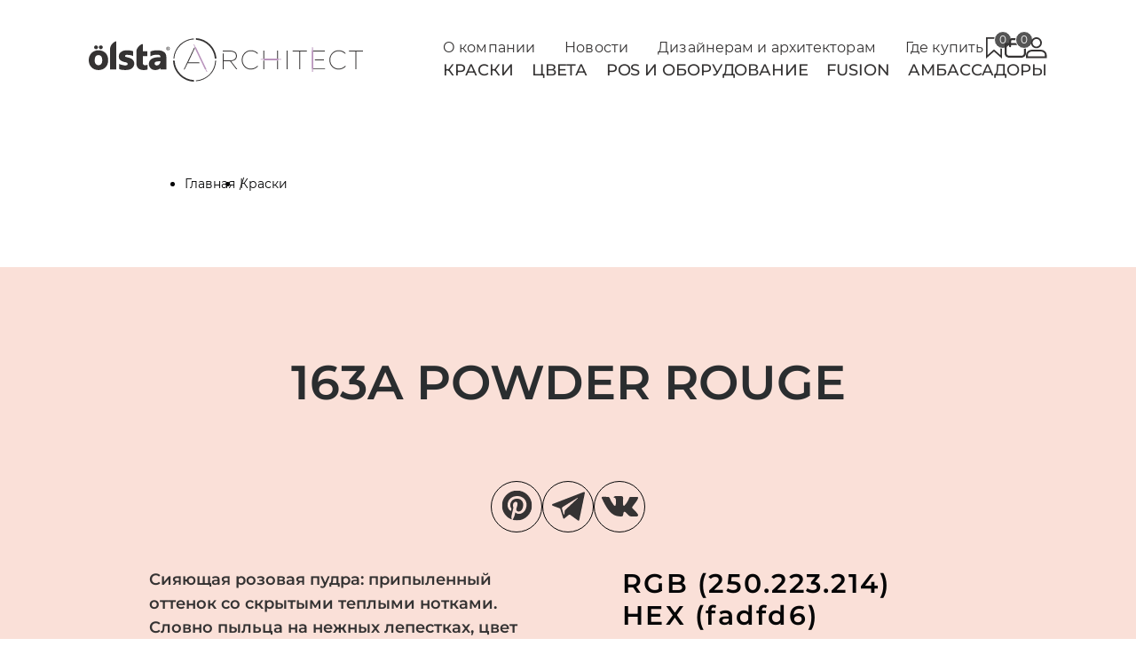

--- FILE ---
content_type: text/html; charset=UTF-8
request_url: https://architect.olsta.ru/paints/pallete/163A-POWDER-ROUGE
body_size: 14472
content:
<html lang="ru" data-theme="default">
  <head>
    <script src="https://code.jquery.com/jquery-3.7.1.min.js" integrity="sha256-/JqT3SQfawRcv/BIHPThkBvs0OEvtFFmqPF/lYI/Cxo=" crossorigin="anonymous"></script>
    <script src="https://cdn.jsdelivr.net/npm/@tailwindcss/browser@4"></script>
    <meta charset="UTF-8"/>
    <title>Цвет  POWDER ROUGE Ölsta Architect - купить от производителя в Москве</title>
      <meta property="og:site_name" content="Ölsta Architect - профессиональные инновационные краски для интерьера"/>
      <meta property="og:title" content="Цвет  POWDER ROUGE Ölsta Architect - купить от производителя в Москве">
      <meta property="og:description" content="Интерьерная краска -  POWDER ROUGE Olsta Architec. Широкий выбор палитры цветов и оттенков краски от компании Olsta Architec. Быстрая доставка по Москве. Оцените качество финской компании Olsta Architec ☎ +7 (495) 150-51-23..">
      <meta property="og:url" content="https://architect.olsta.ru//paints/pallete/163A-POWDER-ROUGE">
      <meta property="og:image" content="https://architect.olsta.ru/local/templates/main/img/logo-360-header--dark.svg">
      <meta property="og:image:type" content="image/png">
      <meta property="og:locale" content="ru_RU">

      <meta name="twitter:card" content="summary_large_image"/>
      <meta name="twitter:site" content="Ölsta Architect - профессиональные инновационные краски для интерьера"/>
      <meta name="twitter:title" content="Цвет  POWDER ROUGE Ölsta Architect - купить от производителя в Москве">
      <meta name="twitter:description" content="Интерьерная краска -  POWDER ROUGE Olsta Architec. Широкий выбор палитры цветов и оттенков краски от компании Olsta Architec. Быстрая доставка по Москве. Оцените качество финской компании Olsta Architec ☎ +7 (495) 150-51-23.."/>
      <meta name="twitter:creator" content="Ölsta Architect"/>
      <meta name="twitter:image:src" content="https://architect.olsta.ru/local/templates/main/img/logo-360-header--dark.svg"/>
      <meta name="twitter:domain" content="https://architect.olsta.ru/"/>
    <meta name="viewport" content="width=device-width"/>
<!--      <link rel="preload" href="--><!--/fonts/Montserrat-Regular/Montserrat-Regular.woff" as="font" type="font/ttf" crossorigin="anonymous"/>-->
<!--      <link rel="preload" href="--><!--/fonts/Montserrat-Light/Montserrat-Light.woff" as="font" type="font/ttf" crossorigin="anonymous"/>-->
    <meta name="SKYPE_TOOLBAR" content="SKYPE_TOOLBAR_PARSER_COMPATIBLE"/>
    <meta name="apple-mobile-web-app-capable" content="yes"/>
    <meta name="format-detection" content="telephone=no"/>
    <link href="/local/templates/main/img/favicon/favicon.ico" type="image/x-icon" rel="shortcut icon"/>
    <script src="https://smartcaptcha.cloud.yandex.ru/captcha.js" defer></script>
    <link href="/local/templates/main/img/favicon/apple-icon-114x114.png" rel="apple-touch-icon" sizes="114x114"/>
    <link href="/local/templates/main/img/favicon/apple-icon-120x120.png" rel="apple-touch-icon" sizes="120x120"/>
    <link href="/local/templates/main/img/favicon/apple-icon-144x144.png" rel="apple-touch-icon" sizes="144x144"/>
    <link href="/local/templates/main/img/favicon/apple-icon-152x152.png" rel="apple-touch-icon" sizes="152x152"/>
    <link href="/local/templates/main/img/favicon/apple-icon-180x180.png" rel="apple-touch-icon" sizes="180x180"/>
    <link href="/local/templates/main/img/favicon/android-icon-192x192.png" type="image/png" rel="icon" sizes="192x192"/>
    <link href="/local/templates/main/img/favicon/favicon-32x32.png" type="image/png" rel="icon" sizes="32x32"/>
    <link href="/local/templates/main/img/favicon/favicon-96x96.png" type="image/png" rel="icon" sizes="96x96"/>
    <link href="/local/templates/main/img/favicon/favicon-16x16.png" type="image/png" rel="icon" sizes="16x16"/>
    <link href="/local/templates/main/img/favicon/manifest.json" rel="manifest"/>

      <link rel="stylesheet" href="/local/templates/main/frontend/dist/css/main-DuUNDHSp.css">

    <meta http-equiv="Content-Type" content="text/html; charset=UTF-8" />
<meta name="robots" content="index, follow" />
<meta name="keywords" content="Keywords" />
<meta name="description" content="Интерьерная краска -  POWDER ROUGE Olsta Architec. Широкий выбор палитры цветов и оттенков краски от компании Olsta Architec. Быстрая доставка по Москве. Оцените качество финской компании Olsta Architec ☎ +7 (495) 150-51-23.." />
<link href="/local/components/webest/colors.detail/templates/.default/style.css?175931966291" type="text/css"  rel="stylesheet" />
<link href="/local/templates/main/styles.css?17659639042228" type="text/css"  data-template-style="true"  rel="stylesheet" />
<script>if(!window.BX)window.BX={};if(!window.BX.message)window.BX.message=function(mess){if(typeof mess==='object'){for(let i in mess) {BX.message[i]=mess[i];} return true;}};</script>
<script>(window.BX||top.BX).message({"JS_CORE_LOADING":"Загрузка...","JS_CORE_NO_DATA":"- Нет данных -","JS_CORE_WINDOW_CLOSE":"Закрыть","JS_CORE_WINDOW_EXPAND":"Развернуть","JS_CORE_WINDOW_NARROW":"Свернуть в окно","JS_CORE_WINDOW_SAVE":"Сохранить","JS_CORE_WINDOW_CANCEL":"Отменить","JS_CORE_WINDOW_CONTINUE":"Продолжить","JS_CORE_H":"ч","JS_CORE_M":"м","JS_CORE_S":"с","JSADM_AI_HIDE_EXTRA":"Скрыть лишние","JSADM_AI_ALL_NOTIF":"Показать все","JSADM_AUTH_REQ":"Требуется авторизация!","JS_CORE_WINDOW_AUTH":"Войти","JS_CORE_IMAGE_FULL":"Полный размер"});</script>

<script src="/bitrix/js/main/core/core.js?1743082164498479"></script>

<script>BX.Runtime.registerExtension({"name":"main.core","namespace":"BX","loaded":true});</script>
<script>BX.setJSList(["\/bitrix\/js\/main\/core\/core_ajax.js","\/bitrix\/js\/main\/core\/core_promise.js","\/bitrix\/js\/main\/polyfill\/promise\/js\/promise.js","\/bitrix\/js\/main\/loadext\/loadext.js","\/bitrix\/js\/main\/loadext\/extension.js","\/bitrix\/js\/main\/polyfill\/promise\/js\/promise.js","\/bitrix\/js\/main\/polyfill\/find\/js\/find.js","\/bitrix\/js\/main\/polyfill\/includes\/js\/includes.js","\/bitrix\/js\/main\/polyfill\/matches\/js\/matches.js","\/bitrix\/js\/ui\/polyfill\/closest\/js\/closest.js","\/bitrix\/js\/main\/polyfill\/fill\/main.polyfill.fill.js","\/bitrix\/js\/main\/polyfill\/find\/js\/find.js","\/bitrix\/js\/main\/polyfill\/matches\/js\/matches.js","\/bitrix\/js\/main\/polyfill\/core\/dist\/polyfill.bundle.js","\/bitrix\/js\/main\/core\/core.js","\/bitrix\/js\/main\/polyfill\/intersectionobserver\/js\/intersectionobserver.js","\/bitrix\/js\/main\/lazyload\/dist\/lazyload.bundle.js","\/bitrix\/js\/main\/polyfill\/core\/dist\/polyfill.bundle.js","\/bitrix\/js\/main\/parambag\/dist\/parambag.bundle.js"]);
</script>
<script>BX.Runtime.registerExtension({"name":"delight_webp","namespace":"window","loaded":true});</script>
<script>BX.Runtime.registerExtension({"name":"pull.protobuf","namespace":"BX","loaded":true});</script>
<script>BX.Runtime.registerExtension({"name":"rest.client","namespace":"window","loaded":true});</script>
<script>(window.BX||top.BX).message({"pull_server_enabled":"N","pull_config_timestamp":0,"shared_worker_allowed":"Y","pull_guest_mode":"N","pull_guest_user_id":0,"pull_worker_mtime":1741676713});(window.BX||top.BX).message({"PULL_OLD_REVISION":"Для продолжения корректной работы с сайтом необходимо перезагрузить страницу."});</script>
<script>BX.Runtime.registerExtension({"name":"pull.client","namespace":"BX","loaded":true});</script>
<script>BX.Runtime.registerExtension({"name":"pull","namespace":"window","loaded":true});</script>
<script>(window.BX||top.BX).message({"LANGUAGE_ID":"ru","FORMAT_DATE":"DD.MM.YYYY","FORMAT_DATETIME":"DD.MM.YYYY HH:MI:SS","COOKIE_PREFIX":"BITRIX_SM","SERVER_TZ_OFFSET":"0","UTF_MODE":"Y","SITE_ID":"s1","SITE_DIR":"\/","USER_ID":"","SERVER_TIME":1770106590,"USER_TZ_OFFSET":10800,"USER_TZ_AUTO":"Y","bitrix_sessid":"8eae80b13f8847251bff6f4ac806cb56"});</script>


<script src="/bitrix/js/delight.webpconverter/delight.webp.js?17248384002093"></script>
<script src="/bitrix/js/pull/protobuf/protobuf.js?1724838404274055"></script>
<script src="/bitrix/js/pull/protobuf/model.js?172483840470928"></script>
<script src="/bitrix/js/rest/client/rest.client.js?172483840417414"></script>
<script src="/bitrix/js/pull/client/pull.client.js?172837994383600"></script>
<meta name="delight_webpconverter_attr" content="data-src|data-bg|srcset|src|zoomify">
<script>
					(function () {
						"use strict";

						var counter = function ()
						{
							var cookie = (function (name) {
								var parts = ("; " + document.cookie).split("; " + name + "=");
								if (parts.length == 2) {
									try {return JSON.parse(decodeURIComponent(parts.pop().split(";").shift()));}
									catch (e) {}
								}
							})("BITRIX_CONVERSION_CONTEXT_s1");

							if (cookie && cookie.EXPIRE >= BX.message("SERVER_TIME"))
								return;

							var request = new XMLHttpRequest();
							request.open("POST", "/bitrix/tools/conversion/ajax_counter.php", true);
							request.setRequestHeader("Content-type", "application/x-www-form-urlencoded");
							request.send(
								"SITE_ID="+encodeURIComponent("s1")+
								"&sessid="+encodeURIComponent(BX.bitrix_sessid())+
								"&HTTP_REFERER="+encodeURIComponent(document.referrer)
							);
						};

						if (window.frameRequestStart === true)
							BX.addCustomEvent("onFrameDataReceived", counter);
						else
							BX.ready(counter);
					})();
				</script>



<script src="/local/components/webest/colors.detail/templates/.default/script.js?17593196622988"></script>
<script>var _ba = _ba || []; _ba.push(["aid", "e00c0af145ff66588f993fe0068ff9d0"]); _ba.push(["host", "architect.olsta.ru"]); (function() {var ba = document.createElement("script"); ba.type = "text/javascript"; ba.async = true;ba.src = (document.location.protocol == "https:" ? "https://" : "http://") + "bitrix.info/ba.js";var s = document.getElementsByTagName("script")[0];s.parentNode.insertBefore(ba, s);})();</script>


  </head>
  <body class="body js-body
    ">

    <div id="app"></div>
 
	
 <div id="panel"></div>
  <header class="header  mb-1 bg-red">
      <div class="header-container">
          <div class="header__wrapper">
              <div class="header__menu menu-header">
                  <button class="menu-header__button js-toggle-menu" type="button" title="Меню">
                      <span class="menu-header__button-line menu-header__button-line--top"></span>
                      <span class="menu-header__button-line menu-header__button-line--center"></span>
                      <span class="menu-header__button-line menu-header__button-line--bottom"></span>
                  </button>
                  <div class="menu-header__content">
                       <div class="menu-header__inner">
                      

    <!--    <li class="menu-nav__item"><a class="menu-nav__link" href=""> <span>краски</span>
                <svg class="icon icon-nav-arrow ">
                    <use xlink:href="#nav-arrow"></use>
                </svg>
            </a></li>
        <li class="menu-nav__item"><a class="menu-nav__link" href=""><span>цвета</span>
                <svg class="icon icon-nav-arrow ">
                    <use xlink:href="#nav-arrow"></use>
                </svg>
            </a></li>
        <li class="menu-nav__item"><a class="menu-nav__link" href=""><span>POS и оборудование</span>
                <svg class="icon icon-nav-arrow ">
                    <use xlink:href="#nav-arrow"></use>
                </svg>
            </a></li>
        <li class="menu-nav__item"><a class="menu-nav__link" href=""><span>где купить</span>
                <svg class="icon icon-nav-arrow ">
                    <use xlink:href="#nav-arrow"></use>
                </svg>
            </a></li>
        </ul>
        </nav>-->

    <nav class="menu-header__nav menu-nav">
        <ul class="menu-nav__list">
                                            <li class="menu-nav__item">
                    <a class="menu-nav__link" href="/paints/">
                        <span>
                        Краски                        </span>
                        <svg class="icon icon-nav-arrow ">
                            <use xlink:href="#nav-arrow"></use>
                        </svg>
                    </a>
                </li>
                                                        <li class="menu-nav__item selected"><a href="/paints/pallete/"
                                                       class="menu-nav__link selected">
                        <span>Цвета</span>
                        <svg class="icon icon-nav-arrow ">
                            <use xlink:href="#nav-arrow"></use>
                        </svg>
                    </a>
                </li>
                                                        <li class="menu-nav__item">
                    <a class="menu-nav__link" href="/pos/">
                        <span>
                        POS и Оборудование                        </span>
                        <svg class="icon icon-nav-arrow ">
                            <use xlink:href="#nav-arrow"></use>
                        </svg>
                    </a>
                </li>
                                                        <li class="menu-nav__item">
                    <a class="menu-nav__link" href="/fusion/">
                        <span>
                        Fusion                        </span>
                        <svg class="icon icon-nav-arrow ">
                            <use xlink:href="#nav-arrow"></use>
                        </svg>
                    </a>
                </li>
                                                        <li class="menu-nav__item">
                    <a class="menu-nav__link" href="/ambassador/">
                        <span>
                        Амбассадоры                        </span>
                        <svg class="icon icon-nav-arrow ">
                            <use xlink:href="#nav-arrow"></use>
                        </svg>
                    </a>
                </li>
                                </ul>
    </nav>
                             <nav class="menu-header__about menu-about">
        <ul class="menu-about__list">
                                            <li class="menu-about__item">
                    <a class="menu-about__link" href="/about/">
                        О компании                    </a>
                </li>
                                                        <li class="menu-about__item">
                    <a class="menu-about__link" href="/news/">
                        Новости                    </a>
                </li>
                                                        <li class="menu-about__item">
                    <a class="menu-about__link" href="/designers-and-architects/">
                        Дизайнерам и архитекторам                    </a>
                </li>
                                                        <li class="menu-about__item">
                    <a class="menu-about__link" href="/buy/">
                        Где купить                    </a>
                </li>
                                </ul>
    </nav>
                      </div>
                  </div>
              </div>

              <a class="header__logo" href="/">

                                            <picture>
                            <source srcset="/local/templates/main/img/logo-dark.svg">
                            <img src="/local/templates/main/img/logo-dark.svg" alt="Architect Olsta" width="470" height="75">
                        </picture>
                                  </a>

              <div class="header__main">
                  <div class="header__top">
                         <nav class="header__top-nav top-nav">
        <ul class="top-nav__list">
                                            <li class="top-nav__item"><a class="top-nav__link"
                                             href="/about/">О компании</a></li>
                                                        <li class="top-nav__item"><a class="top-nav__link"
                                             href="/news/">Новости</a></li>
                                                        <li class="top-nav__item"><a class="top-nav__link"
                                             href="/designers-and-architects/">Дизайнерам и архитекторам</a></li>
                                                        <li class="top-nav__item"><a class="top-nav__link"
                                             href="/buy/">Где купить</a></li>
                                </ul>
    </nav>
                      <div class="header__actions header-actions">
                          
						  
						   
						  						  
						   
						 
						 
						  <div class="header__action">
							<a class="action" href="/favorites/">
                                  <span id="favorite-count" class="action__count">0</span>
                                  <svg class="icon icon-favorites favorites__icon action__icon">
                                      <use xlink:href="#favorites"></use>
                                  </svg>
							</a>
						  </div>
						  
						  
						  
                          <div class="header__action">
                              <a class="action" href="/cart/">
                                  <span class="action__count ajax_bask">0</span>
                                  <svg class="icon icon-basket basket__icon action__icon">
                                      <use xlink:href="#basket"></use>
                                  </svg></a>
                          </div>
						  
                          <div class="header__action">
							<a class="action"  href="/auth/">
                                  <svg class="icon icon-user user__icon action__icon">
                                      <use xlink:href="#user"></use>
                                  </svg>
							</a>
						  </div>
						    
						   
                      </div>
                  </div>
                  

                  <div class="header__bottom">
    <nav class="header__top-nav top-nav">
        <ul class="top-nav__list">
                                            <li class="bottom-nav__item"><a class="bottom-nav__link"
                                             href="/paints/">Краски</a></li>
                                                        <li class="bottom-nav__item"><a href="/paints/pallete/"
                                            class="bottom-nav__link selected">Цвета</a></li>
                                                        <li class="bottom-nav__item"><a class="bottom-nav__link"
                                             href="/pos/">POS и Оборудование</a></li>
                                                        <li class="bottom-nav__item"><a class="bottom-nav__link"
                                             href="/fusion/">Fusion</a></li>
                                                        <li class="bottom-nav__item"><a class="bottom-nav__link"
                                             href="/ambassador/">Амбассадоры</a></li>
                                                  </ul>
                      </nav>
                  </div>
              </div>
          </div>
      </div>
  </header>
  <section class="breadcrumbs-block"><div class="container"><ul class="breadcrumbs" itemscope itemtype="http://schema.org/BreadcrumbList">
			<li class="breadcrumbs__item" id="bx_breadcrumb_0" itemprop="itemListElement" itemscope itemtype="http://schema.org/ListItem">
				
				<a class="breadcrumbs__link" href="/" title="Главная" itemprop="item">
					Главная
				</a>
				<meta itemprop="position" content="1" />
			</li>
			<li class="breadcrumbs__item">
				Краски
			</li></ul></div></section><main class="page page--mt color-detail " data-bg="#fadfd6">
    <!-- цвет фона страницы индивидуален для каждой краски. Для страниц темной краски, т.е.с темным фоном - доп класс .color-detail--dark (делает шрифт белым)-->
    <!--<section class="breadcrumbs-block">
      <div class="container">
        <ul class="breadcrumbs">
          <li class="breadcrumbs__item"><a class="breadcrumbs__link" href="/" title="Главная">Главная</a></li>
          <li class="breadcrumbs__item"><a class="breadcrumbs__link" href="/" title="Главная">Цвета</a></li>
          <li class="breadcrumbs__item"> 006 Tegelsten</li>
        </ul>
      </div>
    </section>-->

    <script>
        /**
         * меняем фон страницы с цвета краски, на цвет на 5% прозрачнее
         */
        var page = document.querySelector('.page');
        var currentHexColor = page.dataset.bg;
        var rgbaColorObj = hexToRgba(page.dataset.bg, 0.95);
        var rgbaColor = `rgba(${rgbaColorObj.r}, ${rgbaColorObj.g}, ${rgbaColorObj.b}, ${rgbaColorObj.a})`;
        page.style.backgroundColor = rgbaColor;

        /**
         * перевод HEX в rgba
         * @param hex
         * @param a
         * @returns {{a, r: number, b: number, g: number}}
         */
        function hexToRgba(hex, a) {
            var result = /^#?([a-f\d]{2})([a-f\d]{2})([a-f\d]{2})$/i.exec(hex);

            if(result) {
                return  {
                    r: parseInt(result[1], 16),
                    g: parseInt(result[2], 16),
                    b: parseInt(result[3], 16),
                    a: a
                }
            }
        }
    </script>

    <section class="color-intro">
        <div class="color-intro__title">
            <h1 class="color-intro__name">163A POWDER ROUGE</h1>
            <p class="color-intro__number"></p>
        </div>

        <div class="color-intro__image" itemscope itemtype="http://schema.org/ImageObject">
            <img
                src="/upload/delight.webpconverter/upload/iblock/4ee/eyw4ky4zd083xgdc3or1jxhtk34ny579.jpg.webp?1736741977213630" data-webp-src="/upload/iblock/4ee/eyw4ky4zd083xgdc3or1jxhtk34ny579.jpg"
                alt="Интерьерная краска 163A POWDER ROUGE"
                title="Интерьерная краска 163A POWDER ROUGE"
                class="detail_pic"
                itemprop="contentUrl">
        </div>

        <div class="color-intro__share">
            <a href="https://ru.pinterest.com/pin/create/button/?url=https://architect.olsta.ru/paints/pallete/163A-POWDER-ROUGE" class="color-intro__social-btn social-btn social-btn--big" target="_blank" >
                <svg class="icon icon-pinmi-icon social-btn__icon">
                    <use xlink:href="#pinmi-icon"></use>
                </svg>
            </a>
            <a href="https://telegram.me/share/url?url=https://architect.olsta.ru/paints/pallete/163A-POWDER-ROUGE" target="_blank" class="color-intro__social-btn social-btn social-btn--big">
                <svg class="icon icon-telegram-icon social-btn__icon">
                    <use xlink:href="#telegram-icon"></use>
                </svg>
            </a>
            <a href="https://vk.com/share.php?url=https://architect.olsta.ru/paints/pallete/163A-POWDER-ROUGE" target="_blank" class="color-intro__social-btn social-btn social-btn--big">
                <svg class="icon icon-vk-icon social-btn__icon">
                    <use xlink:href="#vk-icon"></use>
                </svg>
            </a>
        </div>
    </section>
    <section class="color-main">
        <div class="container">
            <div class="color-main__wrapper">
                <div class="color-main__column color-main__column--text">
                    Сияющая розовая пудра: припыленный оттенок со скрытыми теплыми нотками. Словно пыльца на&nbsp;нежных лепестках, цвет дарит ощущение хрупкой нежности и&nbsp;ищет поддержки в&nbsp;природных контрастах.</div>
                <div class="color-main__column color-main__column--actions">
                    <div class="color-main__code">RGB (250.223.214)</div>
                    <div class="color-main__code">HEX (fadfd6)</div>
                    <div class="color-main__description">Обращаем Ваше внимание, что цвет на разных экранах может
                        отображаться по-разному.
                    </div>
                    <div class="color-main__actions">
						<button class="btn btn--with-icon js-favorites " type="button" data-item="2507">
                            <svg class="icon icon-favorites btn__icon btn__icon--favorites">
                                <use xlink:href="#favorites"></use>
                            </svg>
                            <span>
                                В избранное                            </span>
                        </button>
                        <button class="btn btn--with-icon js-open-modal add_props" type="button" data-modal="#calculator-modal" data-id="2507">
                            <svg class="icon icon-to-cart btn__icon btn__icon--to-cart">
                                <use xlink:href="#to-cart"></use>
                            </svg>
                            <span>В корзину</span>
                        </button>
                    </div>
                </div>
            </div>
        </div>
    </section>



    <section class="color-lighting js-lighting">
        <div class="container">
            <div class="color-lighting__title">Освещение</div>
        </div>

        <div class="color-lighting__image js-light-image"
             style="background-color: #fadfd6"
                                 >
            <!-- день: световые блики, тени и предметы-->
            <div class="color-lighting__layers color-lighting__layers--day js-day-layers">
                <img class="lighting-layer lighting-layer--bottom" src="/local/templates/main/img/lightning-block/day-shadows-bottom.svg" alt="">
                <img class="lighting-layer lighting-layer--middle" src="/local/templates/main/img/lightning-block/day-lights-middle.svg" alt="">
                <img class="lighting-layer lighting-layer--top" src="/local/templates/main/img/lightning-block/day-elements-top.svg" alt="">
            </div>
            <!-- ночь: световые блики, тени и предметы-->
            <div class="color-lighting__layers color-lighting__layers--night js-night-layers">
                <img class="lighting-layer lighting-layer--bottom" src="/local/templates/main/img/lightning-block/night-shadows-bottom.svg" alt="">
                <img class="lighting-layer lighting-layer--middle" src="/local/templates/main/img/lightning-block/night-lights-middle.svg" alt="">
                <img class="lighting-layer lighting-layer--top" src="/local/templates/main/img/lightning-block/night-elements-top.svg" alt="">
            </div>
            <!-- переключатель -->
            <div class="container">
                <form class="color-lighting__form">
                    <div class="toggle js-toggle-group">
                        <div class="toggle__group">
                            <label class="toggle__btn">
                                <input
                                        class="toggle__input js-light-radio js-light-radio-day"                                                 name="mode" type="radio"
                                        value="light-mode"
                                                                                      checked
                                        data-img="/local/templates/main/img/lightning-block/day-interior.jpg"
                                >
                                <span class="toggle__description">День</span>
                                <span class="toggle__indicator">
                                  <svg class="icon icon-light-mode light-mode">
                                    <use xlink:href="#light-mode"></use>
                                  </svg>
                                </span>
                            </label>
                        </div>
                        <div class="switcher js-switcher"><span></span></div>
                        <div class="toggle__group">
                            <label class="toggle__btn">
                                <input class="toggle__input js-light-radio js-light-radio-night"
                                       name="mode"
                                       type="radio"
                                       value="dark-mode"
                                                                              data-img="/local/templates/main/img/lightning-block/night-interior.jpg"
                                >
                                <span class="toggle__description">Ночь</span>
                                <span class="toggle__indicator">
                                  <svg class="icon icon-dark-mode light-mode">
                                    <use xlink:href="#dark-mode"></use>
                                  </svg>
                                </span>
                            </label>
                        </div>
                    </div>
                </form>
            </div>
        </div>
    </section>



    <section class="color-sets">
        <div class="container">
            <div class="color-sets__title title">Создавайте свои подборки с 163A POWDER ROUGE</div>
            <div class="color-sets__about">
                <div class="color-sets__registration">Создавайте подборки цветов с оттенком <span
                            class="color-sets__name">163A POWDER ROUGE</span> для использования в своих проектах.
                    Давайте подборкам название, комментируйте цвета в подборке, например «Для спальни», отправляйте
                    нашему менеджеру запросы для расчета оптимальной цены сразу для всей подборки.
                                        <span class="nowrap">Необходима <a href="/auth/" class="color-sets__link">регистрация</a></span>
                </div>
                <div class="color-sets__instruction">Для добавления цвета в подборку кликните на значок <span
                            class="color-sets__icon-wrapper"><span class="color-sets__plus">+</span></span> в рамке,
                    прокрутите окно до нужного цвета и кликните на свой выбор.
                </div>
            </div>
        </div>
        <div class="container color-sets__container">
            <div class="color-sets__sets-wrapper">
                <div class="color-sets__set set-item js-get-colors">
                    <div class="set-item__colors-wrapper js-colors-wrapper"></div>
                    <div class="set-item__add js-get-colors-btn"
                            data-url="/local/components/webest/colors.detail/templates/.default/json_create.php">
                        <svg class="icon icon-only-plus ">
                            <use xlink:href="#only-plus"></use>
                        </svg>
                    </div>
                    <div class="sets-item__info">
                        <div class="set-item__color-number js-color-number"></div>
                        <div class="set-item__color-name js-color-name"></div>
                    </div>
                </div>
                <div class="color-sets__set set-item js-get-colors">
                    <div class="set-item__colors-wrapper js-colors-wrapper"></div>
                    <div class="set-item__add js-get-colors-btn"
                            data-url="/local/components/webest/colors.detail/templates/.default/json_create.php">
                        <svg class="icon icon-only-plus ">
                            <use xlink:href="#only-plus"></use>
                        </svg>
                    </div>
                    <div class="sets-item__info">
                        <div class="set-item__color-number js-color-number"></div>
                        <div class="set-item__color-name js-color-name"></div>
                    </div>
                </div>
                <div class="color-sets__set set-item js-get-colors">
                    <div class="set-item__colors-wrapper js-colors-wrapper"></div>
                    <div class="set-item__add js-get-colors-btn"
                            data-url="/local/components/webest/colors.detail/templates/.default/json_create.php">
                        <svg class="icon icon-only-plus ">
                            <use xlink:href="#only-plus"></use>
                        </svg>
                    </div>
                    <div class="sets-item__info">
                        <div class="set-item__color-number js-color-number"></div>
                        <div class="set-item__color-name js-color-name"></div>
                    </div>
                </div>
                <div class="color-sets__set set-item js-get-colors">
                    <div class="set-item__colors-wrapper js-colors-wrapper"></div>
                    <div class="set-item__add js-get-colors-btn"
                            data-url="/local/components/webest/colors.detail/templates/.default/json_create.php">
                        <svg class="icon icon-only-plus ">
                            <use xlink:href="#only-plus"></use>
                        </svg>
                    </div>
                    <div class="sets-item__info">
                        <div class="set-item__color-number js-color-number"></div>
                        <div class="set-item__color-name js-color-name"></div>
                    </div>
                </div>
            </div>
        </div>
    </section>
        <section class="similar-colors">
        <div class="container">
            <div class="similar-colors__title title">Аналогичные цвета</div>
            <div class="similar-colors__wrapper">
                                <a class="color-card similar-colors__color-card "
                   href="/paints/pallete/6A-TEGELSTEN" style="background-color: b9776b">
                    <div class="color-card__inner">
                        <div class="color-card__actions">

                            <div class="color-card__action favor " data-item="2494">
                                <svg class="icon icon-favorites color-card__icon">
                                    <use xlink:href="#favorites"></use>
                                </svg>
                                <span class="favor_text"  data-item="2494">
                                                                            В избранное                                                                    </span>
                            </div>

                            <div class="color-card__action js-open-modal add_props" data-modal="#calculator-modal" data-id="2494">
                                <svg class="icon icon-basket color-card__icon">
                                    <use xlink:href="#basket"></use>
                                </svg>
                                <span>В корзину</span>
                            </div>
                        </div>
                        <div class="color-card__info">
                            <div class="color-card__number">6A</div>
                            <div class="color-card__name"> TEGELSTEN</div>
                        </div>
                    </div>
                </a>
                                <a class="color-card similar-colors__color-card "
                   href="/paints/pallete/211A-DESERT-ROSE" style="background-color: af8f84">
                    <div class="color-card__inner">
                        <div class="color-card__actions">

                            <div class="color-card__action favor " data-item="2501">
                                <svg class="icon icon-favorites color-card__icon">
                                    <use xlink:href="#favorites"></use>
                                </svg>
                                <span class="favor_text"  data-item="2501">
                                                                            В избранное                                                                    </span>
                            </div>

                            <div class="color-card__action js-open-modal add_props" data-modal="#calculator-modal" data-id="2501">
                                <svg class="icon icon-basket color-card__icon">
                                    <use xlink:href="#basket"></use>
                                </svg>
                                <span>В корзину</span>
                            </div>
                        </div>
                        <div class="color-card__info">
                            <div class="color-card__number">211A</div>
                            <div class="color-card__name"> DESERT ROSE</div>
                        </div>
                    </div>
                </a>
                                <a class="color-card similar-colors__color-card "
                   href="/paints/pallete/9A-CHAMPIGNON" style="background-color: eed8cd">
                    <div class="color-card__inner">
                        <div class="color-card__actions">

                            <div class="color-card__action favor " data-item="2504">
                                <svg class="icon icon-favorites color-card__icon">
                                    <use xlink:href="#favorites"></use>
                                </svg>
                                <span class="favor_text"  data-item="2504">
                                                                            В избранное                                                                    </span>
                            </div>

                            <div class="color-card__action js-open-modal add_props" data-modal="#calculator-modal" data-id="2504">
                                <svg class="icon icon-basket color-card__icon">
                                    <use xlink:href="#basket"></use>
                                </svg>
                                <span>В корзину</span>
                            </div>
                        </div>
                        <div class="color-card__info">
                            <div class="color-card__number">9A</div>
                            <div class="color-card__name"> CHAMPIGNON</div>
                        </div>
                    </div>
                </a>
                                <a class="color-card similar-colors__color-card "
                   href="/paints/pallete/10A-NUDE-TINT" style="background-color: edcdbe">
                    <div class="color-card__inner">
                        <div class="color-card__actions">

                            <div class="color-card__action favor " data-item="2505">
                                <svg class="icon icon-favorites color-card__icon">
                                    <use xlink:href="#favorites"></use>
                                </svg>
                                <span class="favor_text"  data-item="2505">
                                                                            В избранное                                                                    </span>
                            </div>

                            <div class="color-card__action js-open-modal add_props" data-modal="#calculator-modal" data-id="2505">
                                <svg class="icon icon-basket color-card__icon">
                                    <use xlink:href="#basket"></use>
                                </svg>
                                <span>В корзину</span>
                            </div>
                        </div>
                        <div class="color-card__info">
                            <div class="color-card__number">10A</div>
                            <div class="color-card__name"> NUDE TINT</div>
                        </div>
                    </div>
                </a>
                            </div>
        </div>
    </section>
        <section class="about-product">
        <div class="container">
            <h3 class="about-product__title title">Информация о продукте</h3>
            <div class="about-product__description">
                Профессиональная интерьерная краска <span class="about-product__name">163A POWDER ROUGE</span> предназначена для создания
                высококачественных покрытий на стенах и потолках, по подготовленным минеральным основаниям (бетон,
                штукатурку, кирпич и т.д.), гипсокартону, а также на обои, предназначенные под покраску.
            </div>
            <div class="about-product__accordion accordion">

                <div class="accordion__item js-accordion">
                    <div class="accordion__header js-accordion-header"><span class="accordion__header-text">Высокое качество и чистота цвета</span>
                        <svg class="icon icon-plus accordion__header-icon">
                            <use xlink:href="#plus"></use>
                        </svg>
                    </div>
                    <div class="accordion__body js-accordion-body">
                        <div class="accordion__content">В производстве краски Ölsta Architect используется
                            инновационный диоксид титана, который обеспечивает превосходную укрывистость и эффектное
                            восприятие качества краски глазом — через высокую чистоту цвета и особую глубину передачи
                            полутонов.
                        </div>
                    </div>
                </div>

                <div class="accordion__item js-accordion">
                    <div class="accordion__header js-accordion-header"><span class="accordion__header-text">4 вида – от глубокоматовой до глянцевой</span>
                        <svg class="icon icon-plus accordion__header-icon">
                            <use xlink:href="#plus"></use>
                        </svg>
                    </div>
                    <div class="accordion__body js-accordion-body">
                        <div class="accordion__content">
                            В линейке представлено четыре краски профессионального качества, различающиеся степенью блеска — от глубокоматовой до глянцевой: Deep Matt, Basic Matt, Egg Shell, Medium Gloss.
                        </div>
                    </div>
                </div>

                <div class="accordion__item js-accordion">
                    <div class="accordion__header js-accordion-header"><span class="accordion__header-text">Технология SELF FLATNESS</span>
                        <svg class="icon icon-plus accordion__header-icon">
                            <use xlink:href="#plus"></use>
                        </svg>
                    </div>
                    <div class="accordion__body js-accordion-body">
                        <div class="accordion__content">
                            Данная технология воплотила в себе не только удобство в работе, равномерность распределения краски, но и приятные тактильные ощущения soft touch. Покрытие SELF FLATNESS создаёт комфорт и тепло там, где мы прикасаемся.
                        </div>
                    </div>
                </div>

                <div class="accordion__item js-accordion">
                    <div class="accordion__header js-accordion-header"><span class="accordion__header-text">Уникальные потребительские свойства</span>
                        <svg class="icon icon-plus accordion__header-icon">
                            <use xlink:href="#plus"></use>
                        </svg>
                    </div>
                    <div class="accordion__body js-accordion-body">
                        <div class="accordion__content">
                            Превосходная укрывистость<br>
                            Низкий расход<br>
                            Легко наносится, без брызг и подтёков.
                        </div>
                    </div>
                </div>

                <div class="accordion__item js-accordion">
                    <div class="accordion__header js-accordion-header"><span class="accordion__header-text">Экологический менеджмент</span>
                        <svg class="icon icon-plus accordion__header-icon">
                            <use xlink:href="#plus"></use>
                        </svg>
                    </div>
                    <div class="accordion__body js-accordion-body">
                        <div class="accordion__content">
                            Безопасность<br>
                            Без запаха<br>
                            Сокращение отходов<br>
                            Забота о планете.
                        </div>
                    </div>
                </div>

                <div class="accordion__item js-accordion">
                    <div class="accordion__header js-accordion-header"><span class="accordion__header-text">Устойчивость к мытью и истиранию</span>
                        <svg class="icon icon-plus accordion__header-icon">
                            <use xlink:href="#plus"></use>
                        </svg>
                    </div>
                    <div class="accordion__body js-accordion-body">
                        <div class="accordion__content">
                            1 класс, уровень устойчивости покрытия к мытью достигается через 28 дней после окрашивания
                        </div>
                    </div>
                </div>

            </div>
        </div>
    </section>     <div class="cookie-wr hidden">
        <p>Продолжая использовать наш сайт, Вы даете свое согласие на обработку пользовательских данных в соответствии с <a href="/privacy-policy/">Политикой конфиденциальности</a>, а также согласие на сбор данных метрической системой Яндекс.Метрика в соответствии с условиями <a href=" https://yandex.ru/legal/confidential/">Политики конфиденциальности ООО «ЯНДЕКС»</a> в целях определения поведения пользователей на сайте для внутренней аналитики. </p>
        <div class="cookie-wr__buttons">
            <button class="js-open-modal" data-modal="#cookie-modal">ПОДРОБНЕЕ</button>
            <button class="cookie-accept-js">ОК</button>
        </div>
    </div>

    <footer class="footer">
        <div class="footer__top container">
            <div class="footer__column">
                <a href="/" class="app-logo">
                    <picture>
                        <img src="/local/templates/main/img/logo-light.svg" class="app-logo__image" alt="" width="282" height="45">
                    </picture>
                </a>

                <div class="holding">
                    <svg class="icon holding__icon"><use xlink:href="#iterra-logo"></use></svg>                </div>

                <div class="legal-information">ИНН 7725806383</div>
                <div class="copyright">2026 © Все права защищены</div>
            </div>

            <div class="footer__column">
                
    <div class="navigation-menu">
        <h4 class="navigation-menu__title">
            О нас        </h4>

        <nav class="navigation-menu__nav">
                                            <a class="navigation-menu__link" href="/about/">О компании</a>
                                                        <a class="navigation-menu__link" href="/news/">Новости и акции</a>
                                                        <a class="navigation-menu__link" href="/buy/">Где купить</a>
                                                        <a class="navigation-menu__link" href="/delivery/">Условия доставки</a>
                                                        <a class="navigation-menu__link" href="/payment/">Условия оплаты</a>
                                </nav>
    </div>
            </div>

            <div class="footer__column">
                
    <div class="navigation-menu">
        <h4 class="navigation-menu__title">
            Дизайнерам и архитекторам        </h4>

        <nav class="navigation-menu__nav">
                                            <a class="navigation-menu__link" href="/fusion/">Программа лояльности Fusion</a>
                                                        <a class="navigation-menu__link" href="/ambassador/">Амбассадоры</a>
                                                        <a class="navigation-menu__link" href="/pos/">POS и оборудование</a>
                                </nav>
    </div>
            </div>

            <div class="footer__column">
                <li class="footer-column__item"><a class="footer-column__link" href="tel:84951505123">+ 7 (495) 150-51-23</a></li>
<li class="footer-column__item"><a class="footer-column__link" href="mailto:contacts@idg-deco.ru">contacts@idg-deco.ru</a>
</li>
<li class="footer-column__item">
    <div class="footer-column__link">г. Москва, ул. Лобачевского, дом 92, <span class="nowrap">корп. 3</span></div>
</li>            </div>

            <div class="footer__column">
                            </div>
        </div>

        <div class="footer__bottom">
            <div class="container">
                <div class="footer__bottom-inner">
                    
                    <div class="developer-summary">
                        <a class="developer-summary__link" href="https://webest.ru" target="_blank">
                            <span>Разработано</span>
                            <svg class="icon developer-summary__icon"><use xlink:href="#webest"></use></svg>                        </a>
                    </div>
                </div>
            </div>
        </div>
    </footer>

 <!-- Yandex.Metrika counter -->
 <script type="text/javascript" >
     (function(m,e,t,r,i,k,a){m[i]=m[i]||function(){(m[i].a=m[i].a||[]).push(arguments)};
         m[i].l=1*new Date();
         for (var j = 0; j < document.scripts.length; j++) {if (document.scripts[j].src === r) { return; }}
         k=e.createElement(t),a=e.getElementsByTagName(t)[0],k.async=1,k.src=r,a.parentNode.insertBefore(k,a)})
     (window, document, "script", "https://mc.yandex.ru/metrika/tag.js", "ym");

     ym(96708898, "init", {
         clickmap:true,
         trackLinks:true,
         accurateTrackBounce:true,
         webvisor:true
     });
 </script>
 <noscript><div><img src="https://mc.yandex.ru/watch/96708898" style="position:absolute; left:-9999px;" alt="" /></div></noscript>
 <!-- /Yandex.Metrika counter -->

 
<div class="drawer" id="cartDrawer" data-drawer>
    <div class="drawer__overlay"></div>
    <div class="drawer__panel">
        <div class="drawer__header">
            <div class="drawer__header-content" data-drawer-header>
                <h3>Корзина</h3>
            </div>
            <button class="drawer__close" data-drawer-close type="button">
                <svg class="icon" xmlns="http://www.w3.org/2000/svg" width="23" height="24" viewBox="0 0 23 24"
                     fill="none">
                    <path d="M1 23L22 1M1 1L22 23" stroke="black"/>
                </svg>
            </button>
        </div>
        <div class="drawer__body" data-drawer-body>
            <form class="calculator-modal__form form-calculator js-basket-calculator-form js_offer_select"
                  action="/local/components/webest/colors.detail/templates/.default/ajax_form.php"
                  enctype="multipart/form-data"
                  method="post">
                <input type="hidden" name="paintName" value="">
                <div class="form__row form-calculator__row form__row--align-top js-basket-calculator-form-fields">
                    <div class="form-calculator__column">
                        <div class="input-group">
                            <div class="input-group__label">Степень блеска</div>
                            <div id="gloss" class="custom-select js-custom-select">
                                <button class="custom-select__header js-custom-select-toggle" type="button">
                                    <span class="custom-select__selected js-custom-select-render">Выберите степень блеска</span>
                                    <span class="custom-select__arrow">
                                            <svg class="icon icon-angle-down custom-select__arrow-icon">
                                                <use xlink:href="#angle-down"></use>
                                            </svg>
                                        </span>
                                </button>
                                <div class="custom-select__body js-custom-select-list">
                                                                            <label class="custom-select__option">
                                            <input name="sectionId" type="radio" value="2"
                                                   data-orig-tabindex="null" tabindex="-1">
                                            <span class="custom-select__label">матовая</span>
                                        </label>
                                                                            <label class="custom-select__option">
                                            <input name="sectionId" type="radio" value="3"
                                                   data-orig-tabindex="null" tabindex="-1">
                                            <span class="custom-select__label">глянцевая</span>
                                        </label>
                                                                            <label class="custom-select__option">
                                            <input name="sectionId" type="radio" value="4"
                                                   data-orig-tabindex="null" tabindex="-1">
                                            <span class="custom-select__label">глубокоматовая</span>
                                        </label>
                                                                            <label class="custom-select__option">
                                            <input name="sectionId" type="radio" value="5"
                                                   data-orig-tabindex="null" tabindex="-1">
                                            <span class="custom-select__label">полуматовая</span>
                                        </label>
                                                                    </div>
                            </div>
                        </div>
                    </div>
                    <div class="form-calculator__column form-calculator__column--input">
                        <div class="input-group input-group--square js-square hidden">
                            <label class="input__label">Площадь</label>
                            <div class="input-group__wrap">
                                <input class="input js-input input--bordered" name="square" type="text"
                                       data-placeholder="Добавьте площадь, м2" placeholder="Добавьте площадь, м2"
                                       data-type="number"/>
                            </div>
                            <div class="input-group__error"></div>
                            <div class="input-group__description">
                                Укажите площадь поверхности под покраску, фасовка и количество будут рассчитаны
                                автоматически.
                            </div>
                        </div>
                    </div>
                </div>
                <div class="calculator-result js-calculator-result hidden">
                                    </div>
            </form>
        </div>
    </div>
</div>

<div class="drawer" id="primerDrawer" data-drawer>
    <div class="drawer__overlay"></div>
    <div class="drawer__panel">
        <div class="drawer__header">
            <div class="drawer__header-content" data-drawer-header>
                <p>Грунт глубокого проникновения</p>
                <h3>Primer</h3>
            </div>
            <button class="drawer__close" data-drawer-close type="button">
                <svg class="icon" xmlns="http://www.w3.org/2000/svg" width="23" height="24" viewBox="0 0 23 24"
                     fill="none">
                    <path d="M1 23L22 1M1 1L22 23" stroke="black"/>
                </svg>
            </button>
        </div>
        <div class="drawer__body" data-drawer-body>
            <form action="" class="primer-form js-primer-form">
                <input type="hidden" name="sectionId" value="">
                <input type="hidden" name="isGruntCalc" value="Y">

                <div class="primer-form__actions js-primer-form-actions">
                    <div class="flex flex-col gap-[4px]">
                        <label for="primer-square" class="font-body-2">Площадь</label>
                        <input type="number" id="primer-square" name="square" class="primer-form__input" >
                        <div class="mt-[11px] empty:hidden font-subscript-2 text-(--c-dark-gray)">Укажите площадь поверхности под грунтовку. Фасовка и
                            количество будут рассчитаны автоматически.
                        </div>
                    </div>
                </div>

                <div class="primer-form__result mt-[27px] hidden js-primer-form-result"></div>

                <div class="primer-form__total hidden js-primer-form-total"></div>
            </form>
        </div>
    </div>
</div>

<!-- -------------------------------------------------------------------------- -->


<div class="modals">
    <div class="modal modal--message modal--animate" id="message-modal">
        <div class="modal__inner">
            <button class="modal__button-close js-close-modal" type="button">
                <svg class="icon icon-close modal__button-close-icon">
                    <use xlink:href="#close"></use>
                </svg>
            </button>
            <div class="modal__header">
                <div class="modal__title js-message-modal-title">Сообщение</div>
            </div>
            <div class="modal__body">
                <div class="modal__description js-message-modal-description">Описание</div>
            </div>
        </div>
    </div>
    <div class="modal modal--success modal--animate" id="success-modal">
        <div class="modal__inner">
            <button class="modal__button-close js-close-modal" type="button">
                <svg class="icon icon-close modal__button-close-icon">
                    <use xlink:href="#close"></use>
                </svg>
            </button>
            <div class="modal__header">
                <div class="modal__title js-success-modal-title">Заявка успешно отправлена!</div>
            </div>
            <div class="modal__body">
                <div class="modal__description js-success-modal-description">Ожидайте звонка специалиста!</div>
            </div>
        </div>
    </div>
    <div class="modal modal--base modal--animate" id="cookie-modal">
        <div class="modal__inner">
            <button class="modal__button-close js-close-modal" type="button">
                <svg class="icon icon-modal-close modal__button-close-icon">
                    <use xlink:href="#modal-close"></use>
                </svg>
            </button>
            <div class="modal__header">
                <div class="modal__title js-success-modal-title">Cookie</div>
            </div>
            <div class="modal__body">
                <div class="modal__body-text-wr">
                    <div class="modal__body-text">
                        <p>Сервис Яндекс Метрика использует технологию “cookie” — небольшие текстовые файлы, размещаемые
                            на компьютере пользователей с целью анализа их пользовательской активности.</p>
                        <p>Собранная при помощи cookie информация не может идентифицировать вас, однако может помочь нам
                            улучшить работу нашего сайта. Информация об использовании вами данного сайта, собранная при
                            помощи cookie, будет передаваться Яндексу и храниться на сервере Яндекса в ЕС и Российской
                            Федерации. Яндекс будет обрабатывать эту информацию для оценки использования вами сайта,
                            составления для нас отчетов о деятельности нашего сайта, и предоставления других услуг.
                            Яндекс обрабатывает эту информацию в порядке, установленном в условиях использования сервиса
                            Яндекс Метрика.</p>
                        <p>Вы можете отказаться от использования cookies, выбрав соответствующие настройки в браузере.
                            Также вы можете использовать инструмент — Блокировщик Яндекс Метрики... Однако это может
                            повлиять на работу некоторых функций сайта. Используя этот сайт, вы соглашаетесь на
                            обработку данных о вас Яндексом в порядке и целях, указанных выше.</p>
                        <p>Наш сайт использует cookie файлы.</p>
                        <p>Продолжая пользоваться нашим сайтом Вы соглашаетесь на обработку данных о Вас.</p>
                    </div>
                </div>
            </div>
        </div>
    </div>
    <div class="modal modal--error modal--animate" id="error-modal">
        <div class="modal__inner">
            <button class="modal__button-close js-close-modal" type="button">
                <svg class="icon icon-close modal__button-close-icon">
                    <use xlink:href="#close"></use>
                </svg>
            </button>
            <div class="modal__header">
                <div class="modal__title js-error-modal-title">Ошибка при обработке запроса!</div>
            </div>
            <div class="modal__body">
                <div class="modal__description js-error-modal-description">Повторите попытку или попробуйте позже.</div>
            </div>
        </div>
    </div>
    <div class="modal modal--base modal--animate" id="base-modal">
        <button class="modal__button-close js-close-modal" type="button">
            <svg class="icon icon-modal-close modal__button-close-icon">
                <use xlink:href="#modal-close"></use>
            </svg>
        </button>
        <div class="modal__inner">
            <div class="modal__header">
                <div class="modal__color"></div>
                <div class="modal__title"><span class="modal__brand">Краска Ölsta Architect</span><span
                            class="modal__name"> 006 Tegelsten</span></div>
            </div>
            <div class="modal__body">
                <div class="modal__description"></div>
            </div>
        </div>
    </div>

    <div class="modal modal--animate modal--base cart-modal js-modal-wrapper" id="cart-modal">
        <button class="modal__button-close js-close-modal" type="button">
            <svg class="icon icon-modal-close modal__button-close-icon">
                <use xlink:href="#modal-close"></use>
            </svg>
        </button>
        <div class="modal__inner js-sum-block">
            <div class="modal__header">
                <div class="cart-modal__header-image">
                    <picture>
                        <source srcset="/upload/delight.webpconverter/local/templates/main/img/pos/folder-xs.png.webp?1724838466664" data-webp-srcset="/local/templates/main/img/pos/folder-xs.png" media="(max-width:600px)"/>
                        <img src="/upload/delight.webpconverter/local/templates/main/img/pos/folder-sm.png.webp?17248384661944" data-webp-src="/local/templates/main/img/pos/folder-sm.png"
                             alt="Папка «Оригинальная палитра OLSTA ARCHITECT 156 цветов»"="
                        Папка «Оригинальная палитра OLSTA ARCHITECT 156 цветов»" />
                    </picture>
                </div>
                <h3 class="cart-modal__title js-modal-name">Папка «Оригинальная палитра OLSTA ARCHITECT 156 цветов»</h3>
            </div>
            <div class="modal__body js-to-cart-block">
                <div class="cart-modal__products">
                    <div class="cart-modal__product modal-product">
                        <div class="modal-product__image">
                            <img class="js-modal-img" src="/upload/delight.webpconverter/local/templates/main/img/pos/folder-sm.png.webp?17248384661944" data-webp-src="/local/templates/main/img/pos/folder-sm.png"
                                 alt="Папка «Оригинальная палитра OLSTA ARCHITECT 156 цветов»"
                                 title="Папка «Оригинальная палитра OLSTA ARCHITECT 156 цветов»"/>
                        </div>
                        <div class="modal-product__item-header">
                            <div class="modal-product__header-column">Цена, шт</div>
                            <div class="modal-product__header-column"></div>
                        </div>
                        <div class="modal-product__count">
                            <div class="modal-product__price"><span class="js-item-price js-modal-price"></span></div>
                            <div class="modal-product__total-price js-item-sum js-modal-price">0</div>
                            <div class="modal-product__counter">
                                <div class="quantity js-quantity">
                                    <button class="quantity__btn js-quantity-minus js-quantity-btn" type="button">-
                                    </button>
                                    <input class="quantity__input js-quantity-input js-quant-modal" type="number"
                                           value="1" data-max-value="999"/>
                                    <button class="quantity__btn js-quantity-plus js-quantity-btn" type="button">+
                                    </button>
                                </div>
                            </div>
                        </div>
                    </div>
                </div>
                <div class="modal__footer">
                    <div class="modal__footer-sum">Итого: <span class="js-item-sum js-modal-price_sum">0</span></div>
                    <div class="modal__to-cart">
                        <button class="btn btn--md js-add-to-cart js-modal-id" data-id="" type="button">В корзину
                        </button>
                    </div>
                </div>
            </div>
            <div class="modal__body modal__added cart-modal__added js-added-to-cart-block hidden">
                <div class="modal__added-title">Товар добавлен в корзину</div>
                <div class="added-to-cart">
                    <div class="added-to-cart__wrapper">
                        <div class="added-to-cart__img">
                            <img src="/upload/delight.webpconverter/local/templates/main/img/pos/folder-sm.png.webp?17248384661944" data-webp-src="/local/templates/main/img/pos/folder-sm.png" class="added_img"
                                 alt="Папка «Оригинальная палитра OLSTA ARCHITECT 156 цветов»"
                                 title="Папка «Оригинальная палитра OLSTA ARCHITECT 156 цветов»"/>
                        </div>
                        <div class="added-to-cart__description">
                            <div class="added-to-cart__name"></div>
                            <div class="added-to-cart__properties"></div>
                        </div>
                        <div class="added-to-cart__description--table">
                            <table>
                                <tbody>
                                <tr>
                                    <td>Вес:</td>
                                    <td>1,24 кг</td>
                                </tr>
                                <tr>
                                    <td>Количество:</td>
                                    <td>1 шт</td>
                                </tr>
                                <tr>
                                    <td>Цена</td>
                                    <td class="js-item-sum">2 222 ₽</td>
                                </tr>
                                </tbody>
                            </table>
                        </div>
                        <div class="added-to-cart__price js-item-sum js-modal-price">0</div>
                    </div>
                </div>
                <div class="action-buttons action-buttons--desktop"><a class="btn btn--choose" href="">Продолжить
                        выбор</a>
                    <a class="btn btn--choose" href="/cart/">Перейти в корзину</a><a class="btn btn--choose"
                                                                                     href="/personal/order/make/">Оформить
                        заказ</a>
                </div>
                <div class="action-buttons action-buttons--mobile"><a class="btn btn--choose" href="/cart/">В
                        корзину</a><a class="btn btn--choose" href="/personal/order/make/">К оформлению</a><a
                            class="btn btn--choose" href="/paints/pallete/">В каталог</a></div>
            </div>
        </div>
    </div>
    <div class="modal modal--animate modal--base calculator-modal primer-calculator-modal js-modal-wrapper"
         id="primer-calculator-modal">
        <button class="modal__button-close js-close-modal" type="button">
            <svg class="icon icon-modal-close modal__button-close-icon">
                <use xlink:href="#modal-close"></use>
            </svg>
        </button>
        <div class="modal__inner">
            <div class="modal__header calculator-modal__header">
                <div class="modal__title js-modal-title"></div>
                <div class="modal__subtitle js-modal-subtitle"></div>
                <!--                <div class="calculator-modal__title">-->
                <!--                    <h3 class="calculator-modal__brand"></h3>-->
                <!--                    <p class="calculator-modal__name js_modal_name"></p>-->
                <!--                </div>-->
            </div>
            <div class="modal__body">
                <form class="calculator-modal__form form-calculator js-to-cart-block-primer js_offer_select_primer"
                      action="/local/components/webest/colors.detail/templates/.default/ajax_form.php"
                      enctype="multipart/form-data"
                      method="post">
                    <input type="hidden" name="NAME" value="" class="js_modal_name">
                    <input type="hidden" name="sectionId" value="" class="js_modal_section-id">
                    <input type="hidden" name="isGruntCalc" value="Y">
                    <!-- <input type="hidden" name="COLEROVKA" value=""> -->
                    <div class="form__row form-calculator__row form__row--align-top">
                        <div class="form-calculator__column form-calculator__column--input">
                            <div class="input-group input-group--square">
                                <label class="input__label">Площадь</label>
                                <div class="input-group__wrap">
                                    <input class="input js-input input--bordered" name="square" type="text"
                                           data-placeholder="Добавьте площадь, м2" placeholder="Добавьте площадь, м2"
                                           data-type="number"/>
                                </div>
                                <div class="input-group__error"></div>
                            </div>
                            <div class="form-calculator__explanation">
                                Укажите площадь поверхности под грунтовку. Фасовка и количество будут рассчитаны
                                автоматически.
                            </div>
                        </div>
                    </div>
                    <div class="form__row calculator-modal__table js-resul-table-primer hidden">
                                                <div class="calculator-modal__table-desktop ajax_table-primer">
                        </div>
                    </div>
                </form>

                                <div class="calculator-modal__added js-added-to-cart-block-primor hidden  js-cart-ajax">
                    <!-- - шаблон контейнера added-to-cart__wrapper с содержимым карточки для модального окна с калькулятором - доп класс .added-to-cart__wrapper--short-->

                    <div class="action-buttons action-buttons--desktop"><a class="btn btn--choose" href="">Продолжить
                            выбор</a><a class="btn btn--choose" href="/cart/">Перейти в корзину</a>
                                                    <a class="btn btn--choose" href="/auth/">Войти и оформить заказ</a>
                                            </div>
                    <div class="action-buttons action-buttons--mobile">
                        <a class="btn btn--choose" href="">
                            В корзину</a>
                                                    <a class="btn btn--choose" href="/auth/">Войти и оформить заказ</a>
                                                <a class="btn btn--choose" href="/paints/pallete/">В каталог</a>
                    </div>
                </div>
            </div>
        </div>
    </div>
</div>
 <script type="module" src="/local/templates/main/frontend/dist/js/main-o6_h867i.js?ver=1759319662"></script>
      </body>
</html>

--- FILE ---
content_type: text/css
request_url: https://architect.olsta.ru/local/templates/main/frontend/dist/css/main-DuUNDHSp.css
body_size: 46747
content:
@charset "UTF-8";@font-face{font-family:swiper-icons;src:url(data:application/font-woff;charset=utf-8;base64,\ [base64]//wADZ2x5ZgAAAywAAADMAAAD2MHtryVoZWFkAAABbAAAADAAAAA2E2+eoWhoZWEAAAGcAAAAHwAAACQC9gDzaG10eAAAAigAAAAZAAAArgJkABFsb2NhAAAC0AAAAFoAAABaFQAUGG1heHAAAAG8AAAAHwAAACAAcABAbmFtZQAAA/gAAAE5AAACXvFdBwlwb3N0AAAFNAAAAGIAAACE5s74hXjaY2BkYGAAYpf5Hu/j+W2+MnAzMYDAzaX6QjD6/4//Bxj5GA8AuRwMYGkAPywL13jaY2BkYGA88P8Agx4j+/8fQDYfA1AEBWgDAIB2BOoAeNpjYGRgYNBh4GdgYgABEMnIABJzYNADCQAACWgAsQB42mNgYfzCOIGBlYGB0YcxjYGBwR1Kf2WQZGhhYGBiYGVmgAFGBiQQkOaawtDAoMBQxXjg/wEGPcYDDA4wNUA2CCgwsAAAO4EL6gAAeNpj2M0gyAACqxgGNWBkZ2D4/wMA+xkDdgAAAHjaY2BgYGaAYBkGRgYQiAHyGMF8FgYHIM3DwMHABGQrMOgyWDLEM1T9/w8UBfEMgLzE////P/5//f/V/xv+r4eaAAeMbAxwIUYmIMHEgKYAYjUcsDAwsLKxc3BycfPw8jEQA/[base64]/uznmfPFBNODM2K7MTQ45YEAZqGP81AmGGcF3iPqOop0r1SPTaTbVkfUe4HXj97wYE+yNwWYxwWu4v1ugWHgo3S1XdZEVqWM7ET0cfnLGxWfkgR42o2PvWrDMBSFj/IHLaF0zKjRgdiVMwScNRAoWUoH78Y2icB/yIY09An6AH2Bdu/UB+yxopYshQiEvnvu0dURgDt8QeC8PDw7Fpji3fEA4z/PEJ6YOB5hKh4dj3EvXhxPqH/SKUY3rJ7srZ4FZnh1PMAtPhwP6fl2PMJMPDgeQ4rY8YT6Gzao0eAEA409DuggmTnFnOcSCiEiLMgxCiTI6Cq5DZUd3Qmp10vO0LaLTd2cjN4fOumlc7lUYbSQcZFkutRG7g6JKZKy0RmdLY680CDnEJ+UMkpFFe1RN7nxdVpXrC4aTtnaurOnYercZg2YVmLN/d/gczfEimrE/fs/bOuq29Zmn8tloORaXgZgGa78yO9/cnXm2BpaGvq25Dv9S4E9+5SIc9PqupJKhYFSSl47+Qcr1mYNAAAAeNptw0cKwkAAAMDZJA8Q7OUJvkLsPfZ6zFVERPy8qHh2YER+3i/BP83vIBLLySsoKimrqKqpa2hp6+jq6RsYGhmbmJqZSy0sraxtbO3sHRydnEMU4uR6yx7JJXveP7WrDycAAAAAAAH//wACeNpjYGRgYOABYhkgZgJCZgZNBkYGLQZtIJsFLMYAAAw3ALgAeNolizEKgDAQBCchRbC2sFER0YD6qVQiBCv/H9ezGI6Z5XBAw8CBK/m5iQQVauVbXLnOrMZv2oLdKFa8Pjuru2hJzGabmOSLzNMzvutpB3N42mNgZGBg4GKQYzBhYMxJLMlj4GBgAYow/P/PAJJhLM6sSoWKfWCAAwDAjgbRAAB42mNgYGBkAIIbCZo5IPrmUn0hGA0AO8EFTQAA);font-weight:400;font-style:normal}:root{--swiper-theme-color: #007aff}.swiper{margin-left:auto;margin-right:auto;position:relative;overflow:hidden;list-style:none;padding:0;z-index:1}.swiper-vertical>.swiper-wrapper{flex-direction:column}.swiper-wrapper{position:relative;width:100%;height:100%;z-index:1;display:flex;transition-property:transform;box-sizing:content-box}.swiper-android .swiper-slide,.swiper-wrapper{transform:translateZ(0)}.swiper-pointer-events{touch-action:pan-y}.swiper-pointer-events.swiper-vertical{touch-action:pan-x}.swiper-slide{flex-shrink:0;width:100%;height:100%;position:relative;transition-property:transform}.swiper-slide-invisible-blank{visibility:hidden}.swiper-autoheight,.swiper-autoheight .swiper-slide{height:auto}.swiper-autoheight .swiper-wrapper{align-items:flex-start;transition-property:transform,height}.swiper-3d,.swiper-3d.swiper-css-mode .swiper-wrapper{perspective:1200px}.swiper-3d .swiper-wrapper,.swiper-3d .swiper-slide,.swiper-3d .swiper-slide-shadow,.swiper-3d .swiper-slide-shadow-left,.swiper-3d .swiper-slide-shadow-right,.swiper-3d .swiper-slide-shadow-top,.swiper-3d .swiper-slide-shadow-bottom,.swiper-3d .swiper-cube-shadow{transform-style:preserve-3d}.swiper-3d .swiper-slide-shadow,.swiper-3d .swiper-slide-shadow-left,.swiper-3d .swiper-slide-shadow-right,.swiper-3d .swiper-slide-shadow-top,.swiper-3d .swiper-slide-shadow-bottom{position:absolute;left:0;top:0;width:100%;height:100%;pointer-events:none;z-index:10}.swiper-3d .swiper-slide-shadow{background:#00000026}.swiper-3d .swiper-slide-shadow-left{background-image:linear-gradient(to left,#00000080,#0000)}.swiper-3d .swiper-slide-shadow-right{background-image:linear-gradient(to right,#00000080,#0000)}.swiper-3d .swiper-slide-shadow-top{background-image:linear-gradient(to top,#00000080,#0000)}.swiper-3d .swiper-slide-shadow-bottom{background-image:linear-gradient(to bottom,#00000080,#0000)}.swiper-css-mode>.swiper-wrapper{overflow:auto;scrollbar-width:none;-ms-overflow-style:none}.swiper-css-mode>.swiper-wrapper::-webkit-scrollbar{display:none}.swiper-css-mode>.swiper-wrapper>.swiper-slide{scroll-snap-align:start start}.swiper-horizontal.swiper-css-mode>.swiper-wrapper{scroll-snap-type:x mandatory}.swiper-vertical.swiper-css-mode>.swiper-wrapper{scroll-snap-type:y mandatory}.swiper-centered>.swiper-wrapper:before{content:"";flex-shrink:0;order:9999}.swiper-centered.swiper-horizontal>.swiper-wrapper>.swiper-slide:first-child{margin-inline-start:var(--swiper-centered-offset-before)}.swiper-centered.swiper-horizontal>.swiper-wrapper:before{height:100%;min-height:1px;width:var(--swiper-centered-offset-after)}.swiper-centered.swiper-vertical>.swiper-wrapper>.swiper-slide:first-child{margin-block-start:var(--swiper-centered-offset-before)}.swiper-centered.swiper-vertical>.swiper-wrapper:before{width:100%;min-width:1px;height:var(--swiper-centered-offset-after)}.swiper-centered>.swiper-wrapper>.swiper-slide{scroll-snap-align:center center}.swiper-virtual.swiper-css-mode .swiper-wrapper:after{content:"";position:absolute;left:0;top:0;pointer-events:none}.swiper-virtual.swiper-css-mode.swiper-horizontal .swiper-wrapper:after{height:1px;width:var(--swiper-virtual-size)}.swiper-virtual.swiper-css-mode.swiper-vertical .swiper-wrapper:after{width:1px;height:var(--swiper-virtual-size)}:root{--swiper-navigation-size: 44px}.swiper-button-prev,.swiper-button-next{position:absolute;top:50%;width:calc(var(--swiper-navigation-size) / 44 * 27);height:var(--swiper-navigation-size);margin-top:calc(0px - var(--swiper-navigation-size) / 2);z-index:10;cursor:pointer;display:flex;align-items:center;justify-content:center;color:var(--swiper-navigation-color, var(--swiper-theme-color))}.swiper-button-prev.swiper-button-disabled,.swiper-button-next.swiper-button-disabled{opacity:.35;cursor:auto;pointer-events:none}.swiper-button-prev:after,.swiper-button-next:after{font-family:swiper-icons;font-size:var(--swiper-navigation-size);text-transform:none!important;letter-spacing:0;text-transform:none;font-variant:initial;line-height:1}.swiper-button-prev,.swiper-rtl .swiper-button-next{left:10px;right:auto}.swiper-button-prev:after,.swiper-rtl .swiper-button-next:after{content:"prev"}.swiper-button-next,.swiper-rtl .swiper-button-prev{right:10px;left:auto}.swiper-button-next:after,.swiper-rtl .swiper-button-prev:after{content:"next"}.swiper-button-lock{display:none}.swiper-pagination{position:absolute;text-align:center;transition:.3s opacity;transform:translateZ(0);z-index:10}.swiper-pagination.swiper-pagination-hidden{opacity:0}.swiper-pagination-fraction,.swiper-pagination-custom,.swiper-horizontal>.swiper-pagination-bullets,.swiper-pagination-bullets.swiper-pagination-horizontal{bottom:10px;left:0;width:100%}.swiper-pagination-bullets-dynamic{overflow:hidden;font-size:0}.swiper-pagination-bullets-dynamic .swiper-pagination-bullet{transform:scale(.33);position:relative}.swiper-pagination-bullets-dynamic .swiper-pagination-bullet-active,.swiper-pagination-bullets-dynamic .swiper-pagination-bullet-active-main{transform:scale(1)}.swiper-pagination-bullets-dynamic .swiper-pagination-bullet-active-prev{transform:scale(.66)}.swiper-pagination-bullets-dynamic .swiper-pagination-bullet-active-prev-prev{transform:scale(.33)}.swiper-pagination-bullets-dynamic .swiper-pagination-bullet-active-next{transform:scale(.66)}.swiper-pagination-bullets-dynamic .swiper-pagination-bullet-active-next-next{transform:scale(.33)}.swiper-pagination-bullet{width:var(--swiper-pagination-bullet-width, var(--swiper-pagination-bullet-size, 8px));height:var(--swiper-pagination-bullet-height, var(--swiper-pagination-bullet-size, 8px));display:inline-block;border-radius:50%;background:var(--swiper-pagination-bullet-inactive-color, #000);opacity:var(--swiper-pagination-bullet-inactive-opacity, .2)}button.swiper-pagination-bullet{border:none;margin:0;padding:0;box-shadow:none;-webkit-appearance:none;-moz-appearance:none;appearance:none}.swiper-pagination-clickable .swiper-pagination-bullet{cursor:pointer}.swiper-pagination-bullet:only-child{display:none!important}.swiper-pagination-bullet-active{opacity:var(--swiper-pagination-bullet-opacity, 1);background:var(--swiper-pagination-color, var(--swiper-theme-color))}.swiper-vertical>.swiper-pagination-bullets,.swiper-pagination-vertical.swiper-pagination-bullets{right:10px;top:50%;transform:translate3d(0,-50%,0)}.swiper-vertical>.swiper-pagination-bullets .swiper-pagination-bullet,.swiper-pagination-vertical.swiper-pagination-bullets .swiper-pagination-bullet{margin:var(--swiper-pagination-bullet-vertical-gap, 6px) 0;display:block}.swiper-vertical>.swiper-pagination-bullets.swiper-pagination-bullets-dynamic,.swiper-pagination-vertical.swiper-pagination-bullets.swiper-pagination-bullets-dynamic{top:50%;transform:translateY(-50%);width:8px}.swiper-vertical>.swiper-pagination-bullets.swiper-pagination-bullets-dynamic .swiper-pagination-bullet,.swiper-pagination-vertical.swiper-pagination-bullets.swiper-pagination-bullets-dynamic .swiper-pagination-bullet{display:inline-block;transition:.2s transform,.2s top}.swiper-horizontal>.swiper-pagination-bullets .swiper-pagination-bullet,.swiper-pagination-horizontal.swiper-pagination-bullets .swiper-pagination-bullet{margin:0 var(--swiper-pagination-bullet-horizontal-gap, 4px)}.swiper-horizontal>.swiper-pagination-bullets.swiper-pagination-bullets-dynamic,.swiper-pagination-horizontal.swiper-pagination-bullets.swiper-pagination-bullets-dynamic{left:50%;transform:translate(-50%);white-space:nowrap}.swiper-horizontal>.swiper-pagination-bullets.swiper-pagination-bullets-dynamic .swiper-pagination-bullet,.swiper-pagination-horizontal.swiper-pagination-bullets.swiper-pagination-bullets-dynamic .swiper-pagination-bullet{transition:.2s transform,.2s left}.swiper-horizontal.swiper-rtl>.swiper-pagination-bullets-dynamic .swiper-pagination-bullet{transition:.2s transform,.2s right}.swiper-pagination-progressbar{background:#00000040;position:absolute}.swiper-pagination-progressbar .swiper-pagination-progressbar-fill{background:var(--swiper-pagination-color, var(--swiper-theme-color));position:absolute;left:0;top:0;width:100%;height:100%;transform:scale(0);transform-origin:left top}.swiper-rtl .swiper-pagination-progressbar .swiper-pagination-progressbar-fill{transform-origin:right top}.swiper-horizontal>.swiper-pagination-progressbar,.swiper-pagination-progressbar.swiper-pagination-horizontal,.swiper-vertical>.swiper-pagination-progressbar.swiper-pagination-progressbar-opposite,.swiper-pagination-progressbar.swiper-pagination-vertical.swiper-pagination-progressbar-opposite{width:100%;height:4px;left:0;top:0}.swiper-vertical>.swiper-pagination-progressbar,.swiper-pagination-progressbar.swiper-pagination-vertical,.swiper-horizontal>.swiper-pagination-progressbar.swiper-pagination-progressbar-opposite,.swiper-pagination-progressbar.swiper-pagination-horizontal.swiper-pagination-progressbar-opposite{width:4px;height:100%;left:0;top:0}.swiper-pagination-lock{display:none}.swiper-scrollbar{border-radius:10px;position:relative;-ms-touch-action:none;background:#0000001a}.swiper-horizontal>.swiper-scrollbar{position:absolute;left:1%;bottom:3px;z-index:50;height:5px;width:98%}.swiper-vertical>.swiper-scrollbar{position:absolute;right:3px;top:1%;z-index:50;width:5px;height:98%}.swiper-scrollbar-drag{height:100%;width:100%;position:relative;background:#00000080;border-radius:10px;left:0;top:0}.swiper-scrollbar-cursor-drag{cursor:move}.swiper-scrollbar-lock{display:none}.swiper-zoom-container{width:100%;height:100%;display:flex;justify-content:center;align-items:center;text-align:center}.swiper-zoom-container>img,.swiper-zoom-container>svg,.swiper-zoom-container>canvas{max-width:100%;max-height:100%;object-fit:contain}.swiper-slide-zoomed{cursor:move}.swiper-lazy-preloader{width:42px;height:42px;position:absolute;left:50%;top:50%;margin-left:-21px;margin-top:-21px;z-index:10;transform-origin:50%;animation:swiper-preloader-spin 1s infinite linear;box-sizing:border-box;border:4px solid var(--swiper-preloader-color, var(--swiper-theme-color));border-radius:50%;border-top-color:transparent}.swiper-lazy-preloader-white{--swiper-preloader-color: #fff}.swiper-lazy-preloader-black{--swiper-preloader-color: #000}@keyframes swiper-preloader-spin{to{transform:rotate(360deg)}}.swiper .swiper-notification{position:absolute;left:0;top:0;pointer-events:none;opacity:0;z-index:-1000}.swiper-free-mode>.swiper-wrapper{transition-timing-function:ease-out;margin:0 auto}.swiper-grid>.swiper-wrapper{flex-wrap:wrap}.swiper-grid-column>.swiper-wrapper{flex-wrap:wrap;flex-direction:column}.swiper-fade.swiper-free-mode .swiper-slide{transition-timing-function:ease-out}.swiper-fade .swiper-slide{pointer-events:none;transition-property:opacity}.swiper-fade .swiper-slide .swiper-slide{pointer-events:none}.swiper-fade .swiper-slide-active,.swiper-fade .swiper-slide-active .swiper-slide-active{pointer-events:auto}.swiper-cube{overflow:visible}.swiper-cube .swiper-slide{pointer-events:none;-webkit-backface-visibility:hidden;backface-visibility:hidden;z-index:1;visibility:hidden;transform-origin:0 0;width:100%;height:100%}.swiper-cube .swiper-slide .swiper-slide{pointer-events:none}.swiper-cube.swiper-rtl .swiper-slide{transform-origin:100% 0}.swiper-cube .swiper-slide-active{pointer-events:auto;visibility:visible}.swiper-cube .swiper-slide-active .swiper-slide-active{pointer-events:auto}.swiper-cube .swiper-slide-next,.swiper-cube .swiper-slide-prev,.swiper-cube .swiper-slide-next+.swiper-slide{pointer-events:auto;visibility:visible}.swiper-cube .swiper-slide-shadow-top,.swiper-cube .swiper-slide-shadow-bottom,.swiper-cube .swiper-slide-shadow-left,.swiper-cube .swiper-slide-shadow-right{z-index:0;-webkit-backface-visibility:hidden;backface-visibility:hidden}.swiper-cube .swiper-cube-shadow{position:absolute;left:0;bottom:0;width:100%;height:100%;opacity:.6;z-index:0}.swiper-cube .swiper-cube-shadow:before{content:"";background:#000;position:absolute;left:0;top:0;bottom:0;right:0;filter:blur(50px)}.swiper-flip{overflow:visible}.swiper-flip .swiper-slide{pointer-events:none;-webkit-backface-visibility:hidden;backface-visibility:hidden;z-index:1}.swiper-flip .swiper-slide .swiper-slide{pointer-events:none}.swiper-flip .swiper-slide-active,.swiper-flip .swiper-slide-active .swiper-slide-active{pointer-events:auto}.swiper-flip .swiper-slide-shadow-top,.swiper-flip .swiper-slide-shadow-bottom,.swiper-flip .swiper-slide-shadow-left,.swiper-flip .swiper-slide-shadow-right{z-index:0;-webkit-backface-visibility:hidden;backface-visibility:hidden}.swiper-creative .swiper-slide{-webkit-backface-visibility:hidden;backface-visibility:hidden;overflow:hidden;transition-property:transform,opacity,height}.swiper-cards{overflow:visible}.swiper-cards .swiper-slide{transform-origin:center bottom;-webkit-backface-visibility:hidden;backface-visibility:hidden;overflow:hidden}.carousel{position:relative;box-sizing:border-box}.carousel *,.carousel *:before,.carousel *:after{box-sizing:inherit}.carousel.is-draggable{cursor:move;cursor:grab}.carousel.is-dragging{cursor:move;cursor:grabbing}.carousel__viewport{position:relative;overflow:hidden;max-width:100%;max-height:100%}.carousel__track{display:flex}.carousel__slide{flex:0 0 auto;width:var(--carousel-slide-width, 60%);max-width:100%;padding:1rem;position:relative;overflow-x:hidden;overflow-y:auto;overscroll-behavior:contain}.has-dots{margin-bottom:calc(.5rem + 22px)}.carousel__dots{margin:0 auto;padding:0;position:absolute;top:calc(100% + .5rem);left:0;right:0;display:flex;justify-content:center;list-style:none;-webkit-user-select:none;user-select:none}.carousel__dots .carousel__dot{margin:0;padding:0;display:block;position:relative;width:22px;height:22px;cursor:pointer}.carousel__dots .carousel__dot:after{content:"";width:8px;height:8px;border-radius:50%;position:absolute;top:50%;left:50%;transform:translate(-50%,-50%);background-color:currentColor;opacity:.25;transition:opacity .15s ease-in-out}.carousel__dots .carousel__dot.is-selected:after{opacity:1}.carousel__button{width:var(--carousel-button-width, 48px);height:var(--carousel-button-height, 48px);padding:0;border:0;display:flex;justify-content:center;align-items:center;pointer-events:all;cursor:pointer;color:var(--carousel-button-color, currentColor);background:var(--carousel-button-bg, transparent);border-radius:var(--carousel-button-border-radius, 50%);box-shadow:var(--carousel-button-shadow, none);transition:opacity .15s ease}.carousel__button.is-prev,.carousel__button.is-next{position:absolute;top:50%;transform:translateY(-50%)}.carousel__button.is-prev{left:10px}.carousel__button.is-next{right:10px}.carousel__button[disabled]{cursor:default;opacity:.3}.carousel__button svg{width:var(--carousel-button-svg-width, 50%);height:var(--carousel-button-svg-height, 50%);fill:none;stroke:currentColor;stroke-width:var(--carousel-button-svg-stroke-width, 1.5);stroke-linejoin:bevel;stroke-linecap:round;filter:var(--carousel-button-svg-filter, none);pointer-events:none}html.with-fancybox{scroll-behavior:auto}body.compensate-for-scrollbar{overflow:hidden!important;touch-action:none}.fancybox__container{position:fixed;top:0;left:0;bottom:0;right:0;direction:ltr;margin:0;padding:env(safe-area-inset-top,0px) env(safe-area-inset-right,0px) env(safe-area-inset-bottom,0px) env(safe-area-inset-left,0px);box-sizing:border-box;display:flex;flex-direction:column;color:var(--fancybox-color, #fff);-webkit-tap-highlight-color:rgba(0,0,0,0);overflow:hidden;z-index:1050;outline:none;transform-origin:top left;--carousel-button-width: 48px;--carousel-button-height: 48px;--carousel-button-svg-width: 24px;--carousel-button-svg-height: 24px;--carousel-button-svg-stroke-width: 2.5;--carousel-button-svg-filter: drop-shadow(1px 1px 1px rgba(0, 0, 0, .4))}.fancybox__container *,.fancybox__container *:before,.fancybox__container *:after{box-sizing:inherit}.fancybox__container :focus{outline:none}body:not(.is-using-mouse) .fancybox__container :focus{box-shadow:0 0 0 1px #fff,0 0 0 2px var(--fancybox-accent-color, rgba(1, 210, 232, .94))}@media all and (min-width: 1024px){.fancybox__container{--carousel-button-width: 48px;--carousel-button-height: 48px;--carousel-button-svg-width: 27px;--carousel-button-svg-height: 27px}}.fancybox__backdrop{position:absolute;top:0;right:0;bottom:0;left:0;z-index:-1;background:var(--fancybox-bg, rgba(24, 24, 27, .92))}.fancybox__carousel{position:relative;flex:1 1 auto;min-height:0;height:100%;z-index:10}.fancybox__carousel.has-dots{margin-bottom:calc(.5rem + 22px)}.fancybox__viewport{position:relative;width:100%;height:100%;overflow:visible;cursor:default}.fancybox__track{display:flex;height:100%}.fancybox__slide{flex:0 0 auto;width:100%;max-width:100%;margin:0;padding:48px 8px 8px;position:relative;overscroll-behavior:contain;display:flex;flex-direction:column;outline:0;overflow:auto;--carousel-button-width: 36px;--carousel-button-height: 36px;--carousel-button-svg-width: 22px;--carousel-button-svg-height: 22px}.fancybox__slide:before,.fancybox__slide:after{content:"";flex:0 0 0;margin:auto}@media all and (min-width: 1024px){.fancybox__slide{padding:64px 100px}}.fancybox__content{margin:0 env(safe-area-inset-right,0px) 0 env(safe-area-inset-left,0px);padding:36px;color:var(--fancybox-content-color, #374151);background:var(--fancybox-content-bg, #fff);position:relative;align-self:center;display:flex;flex-direction:column;z-index:20}.fancybox__content :focus:not(.carousel__button.is-close){outline:thin dotted;box-shadow:none}.fancybox__caption{align-self:center;max-width:100%;margin:0;padding:1rem 0 0;line-height:1.375;color:var(--fancybox-color, currentColor);visibility:visible;cursor:auto;flex-shrink:0;overflow-wrap:anywhere}.is-loading .fancybox__caption{visibility:hidden}.fancybox__container>.carousel__dots{top:100%;color:var(--fancybox-color, #fff)}.fancybox__nav .carousel__button{z-index:40}.fancybox__nav .carousel__button.is-next{right:8px}@media all and (min-width: 1024px){.fancybox__nav .carousel__button.is-next{right:40px}}.fancybox__nav .carousel__button.is-prev{left:8px}@media all and (min-width: 1024px){.fancybox__nav .carousel__button.is-prev{left:40px}}.carousel__button.is-close{position:absolute;top:8px;right:8px;top:calc(env(safe-area-inset-top,0px) + 8px);right:calc(env(safe-area-inset-right,0px) + 8px);z-index:40}@media all and (min-width: 1024px){.carousel__button.is-close{right:40px}}.fancybox__content>.carousel__button.is-close{position:absolute;top:-40px;right:0;color:var(--fancybox-color, #fff)}.fancybox__no-click,.fancybox__no-click button{pointer-events:none}.fancybox__spinner{position:absolute;top:50%;left:50%;transform:translate(-50%,-50%);width:50px;height:50px;color:var(--fancybox-color, currentColor)}.fancybox__slide .fancybox__spinner{cursor:pointer;z-index:1053}.fancybox__spinner svg{animation:fancybox-rotate 2s linear infinite;transform-origin:center center;position:absolute;top:0;right:0;bottom:0;left:0;margin:auto;width:100%;height:100%}.fancybox__spinner svg circle{fill:none;stroke-width:2.75;stroke-miterlimit:10;stroke-dasharray:1,200;stroke-dashoffset:0;animation:fancybox-dash 1.5s ease-in-out infinite;stroke-linecap:round;stroke:currentColor}@keyframes fancybox-rotate{to{transform:rotate(360deg)}}@keyframes fancybox-dash{0%{stroke-dasharray:1,200;stroke-dashoffset:0}50%{stroke-dasharray:89,200;stroke-dashoffset:-35px}to{stroke-dasharray:89,200;stroke-dashoffset:-124px}}.fancybox__backdrop,.fancybox__caption,.fancybox__nav,.carousel__dots,.carousel__button.is-close{opacity:var(--fancybox-opacity, 1)}.fancybox__container.is-animated[aria-hidden=false] .fancybox__backdrop,.fancybox__container.is-animated[aria-hidden=false] .fancybox__caption,.fancybox__container.is-animated[aria-hidden=false] .fancybox__nav,.fancybox__container.is-animated[aria-hidden=false] .carousel__dots,.fancybox__container.is-animated[aria-hidden=false] .carousel__button.is-close{animation:.15s ease backwards fancybox-fadeIn}.fancybox__container.is-animated.is-closing .fancybox__backdrop,.fancybox__container.is-animated.is-closing .fancybox__caption,.fancybox__container.is-animated.is-closing .fancybox__nav,.fancybox__container.is-animated.is-closing .carousel__dots,.fancybox__container.is-animated.is-closing .carousel__button.is-close{animation:.15s ease both fancybox-fadeOut}.fancybox-fadeIn{animation:.15s ease both fancybox-fadeIn}.fancybox-fadeOut{animation:.1s ease both fancybox-fadeOut}.fancybox-zoomInUp{animation:.2s ease both fancybox-zoomInUp}.fancybox-zoomOutDown{animation:.15s ease both fancybox-zoomOutDown}.fancybox-throwOutUp{animation:.15s ease both fancybox-throwOutUp}.fancybox-throwOutDown{animation:.15s ease both fancybox-throwOutDown}@keyframes fancybox-fadeIn{0%{opacity:0}to{opacity:1}}@keyframes fancybox-fadeOut{to{opacity:0}}@keyframes fancybox-zoomInUp{0%{transform:scale(.97) translate3d(0,16px,0);opacity:0}to{transform:scale(1) translateZ(0);opacity:1}}@keyframes fancybox-zoomOutDown{to{transform:scale(.97) translate3d(0,16px,0);opacity:0}}@keyframes fancybox-throwOutUp{to{transform:translate3d(0,-30%,0);opacity:0}}@keyframes fancybox-throwOutDown{to{transform:translate3d(0,30%,0);opacity:0}}.fancybox__carousel .carousel__slide{scrollbar-width:thin;scrollbar-color:#ccc rgba(255,255,255,.1)}.fancybox__carousel .carousel__slide::-webkit-scrollbar{width:8px;height:8px}.fancybox__carousel .carousel__slide::-webkit-scrollbar-track{background-color:#ffffff1a}.fancybox__carousel .carousel__slide::-webkit-scrollbar-thumb{background-color:#ccc;border-radius:2px;box-shadow:inset 0 0 4px #0003}.fancybox__carousel.is-draggable .fancybox__slide,.fancybox__carousel.is-draggable .fancybox__slide .fancybox__content{cursor:move;cursor:grab}.fancybox__carousel.is-dragging .fancybox__slide,.fancybox__carousel.is-dragging .fancybox__slide .fancybox__content{cursor:move;cursor:grabbing}.fancybox__carousel .fancybox__slide .fancybox__content{cursor:auto}.fancybox__carousel .fancybox__slide.can-zoom_in .fancybox__content{cursor:zoom-in}.fancybox__carousel .fancybox__slide.can-zoom_out .fancybox__content{cursor:zoom-out}.fancybox__carousel .fancybox__slide.is-draggable .fancybox__content{cursor:move;cursor:grab}.fancybox__carousel .fancybox__slide.is-dragging .fancybox__content{cursor:move;cursor:grabbing}.fancybox__image{transform-origin:0 0;-webkit-user-select:none;user-select:none;transition:none}.has-image .fancybox__content{padding:0;background:#0000;min-height:1px}.is-closing .has-image .fancybox__content{overflow:visible}.has-image[data-image-fit=contain]{overflow:visible;touch-action:none}.has-image[data-image-fit=contain] .fancybox__content{flex-direction:row;flex-wrap:wrap}.has-image[data-image-fit=contain] .fancybox__image{max-width:100%;max-height:100%;object-fit:contain}.has-image[data-image-fit=contain-w]{overflow-x:hidden;overflow-y:auto}.has-image[data-image-fit=contain-w] .fancybox__content{min-height:auto}.has-image[data-image-fit=contain-w] .fancybox__image{max-width:100%;height:auto}.has-image[data-image-fit=cover]{overflow:visible;touch-action:none}.has-image[data-image-fit=cover] .fancybox__content{width:100%;height:100%}.has-image[data-image-fit=cover] .fancybox__image{width:100%;height:100%;object-fit:cover}.fancybox__carousel .fancybox__slide.has-iframe .fancybox__content,.fancybox__carousel .fancybox__slide.has-map .fancybox__content,.fancybox__carousel .fancybox__slide.has-pdf .fancybox__content,.fancybox__carousel .fancybox__slide.has-video .fancybox__content,.fancybox__carousel .fancybox__slide.has-html5video .fancybox__content{max-width:100%;flex-shrink:1;min-height:1px;overflow:visible}.fancybox__carousel .fancybox__slide.has-iframe .fancybox__content,.fancybox__carousel .fancybox__slide.has-map .fancybox__content,.fancybox__carousel .fancybox__slide.has-pdf .fancybox__content{width:100%;height:80%}.fancybox__carousel .fancybox__slide.has-video .fancybox__content,.fancybox__carousel .fancybox__slide.has-html5video .fancybox__content{width:960px;height:540px;max-width:100%;max-height:100%}.fancybox__carousel .fancybox__slide.has-map .fancybox__content,.fancybox__carousel .fancybox__slide.has-pdf .fancybox__content,.fancybox__carousel .fancybox__slide.has-video .fancybox__content,.fancybox__carousel .fancybox__slide.has-html5video .fancybox__content{padding:0;background:#18181be6;color:#fff}.fancybox__carousel .fancybox__slide.has-map .fancybox__content{background:#e5e3df}.fancybox__html5video,.fancybox__iframe{border:0;display:block;height:100%;width:100%;background:#0000}.fancybox-placeholder{position:absolute;width:1px;height:1px;padding:0;margin:-1px;overflow:hidden;clip:rect(0,0,0,0);white-space:nowrap;border-width:0}.fancybox__thumbs{flex:0 0 auto;position:relative;padding:0 3px;opacity:var(--fancybox-opacity, 1)}.fancybox__container.is-animated[aria-hidden=false] .fancybox__thumbs{animation:.15s ease-in backwards fancybox-fadeIn}.fancybox__container.is-animated.is-closing .fancybox__thumbs{opacity:0}.fancybox__thumbs .carousel__slide{flex:0 0 auto;width:var(--fancybox-thumbs-width, 96px);margin:0;padding:8px 3px;box-sizing:content-box;display:flex;align-items:center;justify-content:center;overflow:visible;cursor:pointer}.fancybox__thumbs .carousel__slide .fancybox__thumb:after{content:"";position:absolute;top:0;left:0;right:0;bottom:0;border-width:5px;border-style:solid;border-color:var(--fancybox-accent-color, rgba(34, 213, 233, .96));opacity:0;transition:opacity .15s ease;border-radius:var(--fancybox-thumbs-border-radius, 4px)}.fancybox__thumbs .carousel__slide.is-nav-selected .fancybox__thumb:after{opacity:.92}.fancybox__thumbs .carousel__slide>*{pointer-events:none;-webkit-user-select:none;user-select:none}.fancybox__thumb{position:relative;width:100%;padding-top:calc(100% / (var(--fancybox-thumbs-ratio, 1.5)));background-size:cover;background-position:center center;background-color:#ffffff1a;background-repeat:no-repeat;border-radius:var(--fancybox-thumbs-border-radius, 4px)}.fancybox__toolbar{position:absolute;top:0;right:0;left:0;z-index:20;background:linear-gradient(to top,#0000,#00000002 8.1%,#00000005 15.5%,#0000000c 22.5%,#00000014 29%,#0000001d 35.3%,#00000028,#00000032 47.1%,#0000003e 52.9%,#00000049,#00000053 64.7%,#0000005d 71%,#00000064 77.5%,#0000006b 84.5%,#0000006f 91.9%,#00000070);padding:0;touch-action:none;display:flex;justify-content:space-between;--carousel-button-svg-width: 20px;--carousel-button-svg-height: 20px;opacity:var(--fancybox-opacity, 1);text-shadow:var(--fancybox-toolbar-text-shadow, 1px 1px 1px rgba(0, 0, 0, .4))}@media all and (min-width: 1024px){.fancybox__toolbar{padding:8px}}.fancybox__container.is-animated[aria-hidden=false] .fancybox__toolbar{animation:.15s ease-in backwards fancybox-fadeIn}.fancybox__container.is-animated.is-closing .fancybox__toolbar{opacity:0}.fancybox__toolbar__items{display:flex}.fancybox__toolbar__items--left{margin-right:auto}.fancybox__toolbar__items--center{position:absolute;left:50%;transform:translate(-50%)}.fancybox__toolbar__items--right{margin-left:auto}@media (max-width: 640px){.fancybox__toolbar__items--center:not(:last-child){display:none}}.fancybox__counter{min-width:72px;padding:0 10px;line-height:var(--carousel-button-height, 48px);text-align:center;font-size:17px;font-variant-numeric:tabular-nums;-webkit-font-smoothing:subpixel-antialiased}.fancybox__progress{background:var(--fancybox-accent-color, rgba(34, 213, 233, .96));height:3px;left:0;position:absolute;right:0;top:0;transform:scaleX(0);transform-origin:0;transition-property:transform;transition-timing-function:linear;z-index:30;-webkit-user-select:none;user-select:none}.fancybox__container:fullscreen::backdrop{opacity:0}.fancybox__button--fullscreen g:nth-child(2){display:none}.fancybox__container:fullscreen .fancybox__button--fullscreen g:nth-child(1){display:none}.fancybox__container:fullscreen .fancybox__button--fullscreen g:nth-child(2){display:block}.fancybox__button--slideshow g:nth-child(2){display:none}.fancybox__container.has-slideshow .fancybox__button--slideshow g:nth-child(1){display:none}.fancybox__container.has-slideshow .fancybox__button--slideshow g:nth-child(2){display:block}.icon{display:inline-block;width:1em;height:1em;color:inherit}.icon *[fill]{fill:currentColor}.icon *[stroke]{stroke:currentColor}#__svg__icons__dom__ symbol{color:inherit}#__svg__icons__dom__ symbol *[fill]{fill:currentColor}#__svg__icons__dom__ symbol *[stroke]{stroke:currentColor}:focus{outline:none!important}html{font-size:62.5%}body{margin:0;padding:0;font-family:Montserrat-Regular,sans-serif;font-size:24px;line-height:1.2;overflow-x:hidden;color:var(--c-text)}body.locked{overflow:hidden;padding-right:var(--scrollbar-width)}.body--no-scroll{overflow:hidden}img,video,iframe{max-inline-size:100%;block-size:auto}a,.link{color:inherit;font-size:inherit;line-height:inherit;text-decoration:none;transition:.2s ease-in-out;cursor:pointer}a:hover,.link:hover{color:var(--c-accent-light)}.uppercase{text-transform:uppercase}.pink{color:var(--c-accent-light)}.prevent-scroll{overflow:hidden!important}.nowrap{white-space:nowrap}.bold-block{font-family:Montserrat-SemiBold,sans-serif;display:block}.hidden{display:none!important}html.with-fancybox{overflow:hidden!important}.body{display:flex;flex-direction:column;justify-content:space-between;min-height:100vh}.body *{box-sizing:border-box!important}.container{max-width:1560px;margin:0 auto;transition:padding-left .3s ease,padding-right .3s ease}@media only screen and (max-width: 1650px){.container{padding-left:40px;padding-right:40px}}@media only screen and (max-width: 1281px){.container{max-width:944px;padding:0}}@media only screen and (max-width: 1025px){.container{max-width:100%;padding-left:40px;padding-right:40px}.container--600{max-width:616px}}@media only screen and (max-width: 769px){.container{padding:0 20px}.container--thin,.container--600{max-width:560px}}@media only screen and (max-width: 361px){.container{max-width:100%;padding:0 16px}.container--thin,.container--600{max-width:100%}}.header-container{max-width:100%;padding:0 16px;margin:0 auto}@media only screen and (min-width: 361px){.header-container{padding:0 25px}}@media only screen and (min-width: 1200px){.header-container{max-width:1080px;padding:0}}@media only screen and (min-width: 1919px){.header-container{max-width:1560px}}.btn{border:none;background:none;outline:none;cursor:pointer;box-shadow:none;color:var(--c-text);border:1px solid var(--c-borders);display:inline-flex;align-items:center;justify-content:center;transition:var(--transition)}.btn--big{padding:37px 70px;font:var(--font-body-1)}.btn--md{padding:22px 48px;font:var(--font-subscript-1);text-transform:uppercase}.btn--choose{display:flex;justify-content:center;align-items:center;text-align:center;padding:12px 24px;font:var(--font-subscribt-21)}.btn--choose.btn:hover{background-color:var(--c-borders)}.btn--sm{width:184px;height:60px;font:var(--font-subscript-1)}.btn--sm.btn:hover{background-color:var(--c-borders)}.btn--with-icon{padding:35px 33px 35px 40px;display:inline-flex;align-items:center;justify-content:center;font:var(--font-body-1);letter-spacing:1.35px}.btn--with-icon .icon,.btn--with-icon span{pointer-events:none}.btn--sm-with-icon{font:var(--font-360-subscript-1);padding:18px 24px}.btn--sm-with-icon.btn:focus{background-color:var(--c-accent-light);border-color:var(--c-accent-light)}.btn__icon{margin-right:30px;width:33px;height:33px;font-size:33px}.btn__sm-icon{width:16px;height:16px;font-size:16px;margin-right:10px}.btn:hover{background-color:var(--c-black-bg);color:var(--c-white)}.btn:disabled,.btn.disabled{border-color:var(--c-gray);color:var(--c-gray);pointer-events:none;cursor:not-allowed}.btn-filter{border:none;background:none;outline:none;cursor:pointer;box-shadow:none;display:flex;align-items:center;justify-content:center;background-color:var(--c-white)}.btn-filter .icon-filter{color:var(--c-arrow);font-size:24px}.btn-search{border:none;background:none;outline:none;cursor:pointer;box-shadow:none;width:auto;height:24px;color:var(--c-arrow)}.btn-search .icon-search{font-size:24px}@media only screen and (max-width: 769px){.btn--md{padding:18px 24px;font-size:16px;line-height:150%;text-transform:none;min-width:184px}}.toggle{display:inline-flex;flex-direction:column;row-gap:30px}.toggle__btn{display:inline-flex;min-width:60px;height:60px}.toggle__group{display:inline-flex;height:60px}.toggle__indicator{width:60px;height:60px;background-color:var(--c-white);border-radius:50%;position:absolute;z-index:100;display:inline-flex;align-items:center;justify-content:center}.toggle__indicator .icon-light-mode{color:var(--c-dop-orange)}.toggle__indicator .icon-dark-mode{color:var(--c-dop-bright-blue)}.toggle__description{width:0;height:60px;font-size:20px;line-height:2;letter-spacing:.1px;padding-left:74px;position:relative;z-index:100;opacity:0;pointer-events:none;transition:.2s ease}.toggle__input{display:none}.toggle__input:checked+.toggle__description{display:inline-flex;align-items:center;color:var(--c-white);opacity:1;width:165px;pointer-events:auto}.toggle__input:checked+.toggle__description:before{content:"";position:absolute;top:0;left:0;bottom:0;right:0;background-color:var(--c-black-bg);z-index:-10;-webkit-backdrop-filter:blur(4px);backdrop-filter:blur(4px);opacity:.5;border-radius:61px}.toggle .switcher{display:none}.toggle.changed .switcher{justify-content:flex-end;background-color:var(--c-accent-light)}.icon-light-mode,.icon-dark-mode{color:currentColor;width:44px;font-size:44px}@media only screen and (max-width: 769px){.toggle{flex-direction:row;width:129px;height:34px;padding:0 8px;align-items:center;justify-content:space-between;position:relative}.toggle:before{content:"";position:absolute;top:0;left:0;bottom:0;right:0;background-color:#06060733;border-radius:61px;-webkit-backdrop-filter:blur(4px);backdrop-filter:blur(4px)}.toggle__input:checked+.toggle__description{display:none}.toggle__input:checked~.toggle__indicator .icon-light-mode{color:var(--c-dop-orange)}.toggle__input:checked~.toggle__indicator .icon-dark-mode{color:var(--c-dop-bright-blue)}.toggle__description{display:none}.toggle__group{height:24px;width:24px}.toggle__btn{min-width:24px;height:24px}.toggle__indicator{width:24px;height:24px;position:relative;background:transparent}.toggle__indicator .icon{color:var(--c-white)}.toggle .icon-light-mode,.toggle .icon-dark-mode{width:20px;font-size:20px}.toggle .switcher{width:46px;height:26px;display:flex;align-items:center;justify-content:flex-start;background-color:var(--c-white);position:relative;z-index:10;border-radius:33px;border:1px solid var(--c-accent-light);overflow:hidden;transition:var(--transition)}.toggle .switcher span{height:24px;width:24px;border-radius:50%;background-color:var(--c-white);box-shadow:0 0 2px #00000040,-4px -4px 10px #00000040}}.close-btn{border:none;background:none;outline:none;cursor:pointer;box-shadow:none;border:1px solid var(--c-borders);border-radius:50%;display:inline-flex;align-items:center;justify-content:center;transition:.2s ease-in-out;background-color:var(--c-text);color:var(--c-white);width:50px;height:50px}.close-btn__icon{width:30px;height:30px;font-size:30px}.close-btn:hover{filter:drop-shadow(5px 5px 15px rgba(0,0,0,.1)) drop-shadow(-5px -5px 15px rgba(0,0,0,.1))}.plus-btn{border:none;background:none;outline:none;cursor:pointer;box-shadow:none;border:1px solid var(--c-borders);border-radius:50%;display:inline-flex;align-items:center;justify-content:center;transition:.2s ease-in-out;color:var(--c-borders);background-color:var(--c-white)}.plus-btn--big{width:70px;height:70px}.plus-btn--sm{width:56px;height:56px}.plus-btn__icon--sm{width:20px;height:20px;font-size:20px}.plus-btn__icon--big{width:25px;height:25px}.plus-btn:hover{box-shadow:4px 4px 10px #00000040,-4px -4px 10px #00000040}.social-btn{border:none;background:none;outline:none;cursor:pointer;box-shadow:none;border:1px solid var(--c-borders);border-radius:50%;display:inline-flex;align-items:center;justify-content:center;transition:.2s ease-in-out}.social-btn--big{width:58px;height:58px}.social-btn--big .icon-telegram-icon,.social-btn--big .icon-pinmi-icon{width:37px;height:37px}.social-btn--big .icon-vk-icon{width:41px;height:41px}.social-btn--sm{width:40px;height:40px}.social-btn--sm .icon-telegram-icon,.social-btn--sm .icon-pinmi-icon{width:25px;height:25px}.social-btn--sm .icon-vk-icon{width:28px;height:28px}.social-btn:hover{background-color:var(--c-borders);color:var(--c-white)}.nav-btn{background:none;outline:none;cursor:pointer;box-shadow:none;border:1px solid var(--c-borders);border-radius:50%;display:inline-flex;align-items:center;justify-content:center;transition:.2s ease-in-out;border:none;background-color:var(--c-white);width:48px;height:48px;filter:drop-shadow(2px 2px 10px rgba(0,0,0,.05)) drop-shadow(-2px -2px 10px rgba(0,0,0,.05));color:var(--c-arrow)}.nav-btn__icon{width:16px;height:16px;fill:none;stroke:currentColor}.nav-btn:disabled{color:var(--c-gray);cursor:not-allowed;pointer-events:none}.tag-btn{border:none;background:none;outline:none;cursor:pointer;box-shadow:none;display:flex;align-items:center;justify-content:center;background-color:var(--c-white);color:var(--c-dark-gray);transition:var(--transition)}.tag-btn--big{height:40px;padding:0 13px;font-size:20px;line-height:2;letter-spacing:.1px}.tag-btn--sm{height:35px;padding:4px 12px;font-size:18px;line-height:1.5}.tag-btn:hover{box-shadow:2px 2px 10px #0000000d,-2px -2px 10px #0000000d}.tag-btn:focus{background-color:var(--c-accent-light);color:var(--c-white);box-shadow:none}.tab-btn{border:none;background:none;outline:none;cursor:pointer;box-shadow:none;display:flex;align-items:center;justify-content:center;text-transform:uppercase;color:var(--c-arrow);font-family:Montserrat-SemiBold,sans-serif;line-height:1.5;overflow:hidden;transition:var(--transition)}.tab-btn--big{padding:25px 30px;height:77px;font-size:18px}.tab-btn--sm{padding:15px 20px;height:54px;font-size:16px}.tab-btn .icon-angle-down{margin-left:6px;color:var(--c-arrow);width:16px;height:auto;transition:var(--transition)}.tab-btn:hover,.tab-btn:focus{background-color:var(--c-light-gray)}.tab-btn:hover .icon-angle-down,.tab-btn:focus .icon-angle-down{opacity:0}.btn-show-pass{border:none;background:none;outline:none;box-shadow:none;position:absolute;top:50%;transform:translateY(-50%);right:20px;width:32px;height:32px;background-image:url(../img/eye-close.svg);background-repeat:no-repeat;background-size:contain;background-position:center;cursor:pointer}.btn-show-pass.open{background-image:url(../img/eye-open.svg)}.btn-show-pass:hover,.btn-show-pass:focus{background-color:transparent}@media only screen and (max-width: 1281px){.btn-show-pass{width:24px;height:24px;right:10px}}@font-face{font-family:Montserrat-Light;src:local("Montserrat-Light");src:url(../fonts/Montserrat-Light/Montserrat-Light.woff2) format("woff2"),url(../fonts/Montserrat-Light/Montserrat-Light.woff) format("woff"),url(../fonts/Montserrat-Light/Montserrat-Light.ttf) format("truetype");font-weight:400;font-style:normal;font-display:swap}@font-face{font-family:Montserrat-Regular;src:local("Montserrat-Regular");src:url(../fonts/Montserrat-Regular/Montserrat-Regular.woff2) format("woff2"),url(../fonts/Montserrat-Regular/Montserrat-Regular.woff) format("woff"),url(../fonts/Montserrat-Regular/Montserrat-Regular.ttf) format("truetype");font-weight:400;font-style:normal;font-display:swap}@font-face{font-family:Montserrat-Medium;src:local("Montserrat-Medium");src:url(../fonts/Montserrat-Medium/Montserrat-Medium.woff2) format("woff2"),url(../fonts/Montserrat-Medium/Montserrat-Medium.woff) format("woff"),url(/fonts/Montserrat-Medium/Montserrat-Medium.ttf) format("truetype");font-weight:400;font-style:normal;font-display:swap}@font-face{font-family:Montserrat-SemiBold;src:local("Montserrat-SemiBold");src:url(../fonts/Montserrat-SemiBold/Montserrat-SemiBold.woff2) format("woff2"),url(../fonts/Montserrat-SemiBold/Montserrat-SemiBold.woff) format("woff"),url(../fonts/Montserrat-SemiBold/Montserrat-SemiBold.ttf) format("truetype");font-weight:400;font-style:normal;font-display:swap}@font-face{font-family:Montserrat-Bold;src:local("Montserrat-Bold");src:url(../fonts/Montserrat-Bold/Montserrat-Bold.woff2) format("woff2"),url(../fonts/Montserrat-Bold/Montserrat-Bold.woff) format("woff"),url(../fonts/Montserrat-Bold/Montserrat-Bold.ttf) format("truetype");font-weight:400;font-style:normal;font-display:swap}@font-face{font-family:RobotoFlex-Regular;src:local("RobotoFlex-Regular");src:url(../fonts/RobotoFlex-Regular/RobotoFlex-Regular.woff2) format("woff2"),url(../fonts/RobotoFlex-Regular/RobotoFlex-Regular.woff) format("woff"),url(../fonts/RobotoFlex-Regular/RobotoFlex-Regular.ttf) format("truetype");font-weight:400;font-style:normal;font-display:swap}@font-face{font-family:Inter-Regular;src:local("Inter-Regular");src:url(../fonts/Inter-Regular/Inter-Regular.woff2) format("woff2"),url(../fonts/Inter-Regular/Inter-Regular.woff) format("woff"),url(../fonts/Inter-Regular/Inter-Regular.ttf) format("truetype");font-weight:400;font-style:normal;font-display:swap}.seo-title{font-family:inherit;font-size:inherit;font-weight:inherit;line-height:inherit;margin:0;padding:0}.typography{font-family:Montserrat-Regular,sans-serif;font-size:14px}.alert.alert-danger{font-size:21px;line-height:1.3;color:red;margin-bottom:15px}@media only screen and (max-width: 1281px){.alert.alert-danger{font-size:20px}}@media only screen and (max-width: 1025px){.alert.alert-danger{font-size:18px}}@media only screen and (max-width: 769px){.alert.alert-danger{font-size:16px}}.animated{animation-duration:.3s;animation-fill-mode:both}.fade-in-up{animation-name:fadeInUp}@keyframes fadeInUp{0%{opacity:0;transform:translate3d(0,10px,0)}to{opacity:1;transform:none}}.fade-out-up{animation-name:fadeOutUp}@keyframes fadeOutUp{0%{opacity:1}to{opacity:0;transform:translate3d(0,-20px,0)}}.zoomIn{animation:.25s ease both zoomIn}@keyframes zoomIn{0%{opacity:0;transform:scale(.75)}to{opacity:1;transform:scale(1)}}.zoomOut{animation:.15s ease both zoomOut}@keyframes zoomOut{to{opacity:0;transform:scale(1.25)}}.arrow-link{display:inline-block;font-family:Montserrat-Bold,sans-serif;font-size:21px;line-height:1.4;letter-spacing:1.26px;color:var(--c-text);transition:.2s ease-in-out;position:relative;padding-right:26px}.arrow-link:after{content:"";position:absolute;right:0;-webkit-mask-size:contain;-webkit-mask-repeat:no-repeat;-webkit-mask-position:center;-webkit-mask-image:url(../svg/chevron-right.svg);background-color:currentColor;transition:.2s ease-in-out;width:20px;height:20px;top:6px}.arrow-link:hover{color:var(--c-accent-light);text-decoration:none}.arrow-link:hover:after{background-color:var(--c-accent-light)}@media only screen and (min-width: 1026px){.arrow-link:hover:after{transform:translate(5px)}}@media only screen and (max-width: 1025px){.arrow-link{font-size:16px;font-family:Montserrat-SemiBold,sans-serif;line-height:1.4;color:var(--c-dark-gray);padding-right:16px;letter-spacing:normal}.arrow-link:after{width:16px;height:16px;top:3px;background-color:currentColor;-webkit-mask-image:url(../svg/chevron-right-mini.svg)}}@media only screen and (max-width: 769px){.arrow-link{font-size:14px;padding-right:12px}.arrow-link:after{top:2px}}.more-link{font-family:Montserrat-Bold,sans-serif;font-size:21px;line-height:140%;letter-spacing:1.26px;padding-right:20px;transition:.2s ease-in-out;position:relative}.more-link:after{content:"";position:absolute;right:0;-webkit-mask-size:contain;-webkit-mask-repeat:no-repeat;-webkit-mask-position:center;-webkit-mask-image:url(../svg/chevron-right.svg);background-color:currentColor;transition:.2s ease-in-out;width:16px;height:16px;top:6px;transition:all .2s ease-in-out}.more-link--white{color:var(--c-white)}.more-link--black{color:var(--c-text)}.more-link--black:hover{color:var(--c-accent)}@media only screen and (min-width: 1026px){.more-link:hover:after{transform:translate(5px)}}.basket-popup{--basket-popup-zindex: 1010;--basket-popup-background: #fff;--basket-popup-button-close-padding: 10px;position:fixed;top:0;right:0;bottom:0;left:0;z-index:var(--basket-popup-zindex);transition:opacity .3s linear,visibility .3s linear;opacity:0;visibility:hidden;pointer-events:none}.basket-popup.visible{opacity:1;visibility:visible;pointer-events:auto}.basket-popup.visible .basket-popup__wrapper{translate:0 0}.basket-popup.visible:before{opacity:1}.basket-popup__wrapper{position:fixed;inset-block:0;inset-inline-end:0;padding:46px 46px 46px 70px;background:var(--basket-popup-background);max-width:clamp(360px,190px + 47.2222222222vw,870px);width:100%;z-index:calc(var(--basket-popup-zindex) + 1);display:flex;flex-direction:column;gap:27px;overflow-y:auto;transition:translate .3s linear,opacity .3s linear;translate:100% 0}.basket-popup__header{position:relative}.basket-popup__button-close{position:absolute;top:calc(-1 * var(--basket-popup-button-close-padding));right:calc(-1 * var(--basket-popup-button-close-padding));font-size:24px;padding:var(--basket-popup-button-close-padding);background:transparent;border:none}.basket-popup:before{content:"";position:fixed;top:0;right:0;bottom:0;left:0;z-index:calc(var(--basket-popup-zindex) - 1);background-color:#06060733;transition:opacity .3s linear;opacity:0}.basket-color-info{padding-block:6px;display:flex;align-items:center;gap:24px}.basket-color-info__value{background:var(--basket-color-info-value);width:clamp(60px,48.6666666667px + 3.1481481481vw,94px);height:clamp(60px,48.6666666667px + 3.1481481481vw,94px);border-radius:100%}.basket-color-info__detail{display:flex;flex-direction:column}.basket-color-info__name{font-size:30px;color:#555}.primer-popup{--basket-popup-zindex: 1010;--basket-popup-background: #fff;--basket-popup-button-close-padding: 10px;position:fixed;top:0;right:0;bottom:0;left:0;z-index:var(--basket-popup-zindex);transition:opacity .3s linear,visibility .3s linear;opacity:0;visibility:hidden;pointer-events:none}.primer-popup.visible{opacity:1;visibility:visible;pointer-events:auto}.primer-popup.visible .basket-popup__wrapper{translate:0 0}.primer-popup.visible:before{opacity:1}.primer-popup__wrapper{position:fixed;inset-block:0;inset-inline-end:0;padding:46px 46px 46px 70px;background:var(--basket-popup-background);max-width:clamp(360px,190px + 47.2222222222vw,870px);width:100%;z-index:calc(var(--basket-popup-zindex) + 1);display:flex;flex-direction:column;gap:27px;overflow-y:auto;transition:translate .3s linear,opacity .3s linear;translate:100% 0}.primer-popup__header{position:relative}.primer-popup__button-close{position:absolute;top:calc(-1 * var(--basket-popup-button-close-padding));right:calc(-1 * var(--basket-popup-button-close-padding));font-size:24px;padding:var(--basket-popup-button-close-padding);background:transparent;border:none}.primer-popup:before{content:"";position:fixed;top:0;right:0;bottom:0;left:0;z-index:calc(var(--basket-popup-zindex) - 1);background-color:#06060733;transition:opacity .3s linear;opacity:0}.form-default--bordered{border:1px solid var(--c-dark-gray);width:546px;padding:32px 32px 40px}.form-default .input-group{margin-bottom:27px;width:100%}.form-default__checkbox.checkbox{align-items:flex-start}.form-default__checkbox.checkbox .checkbox__indicator{position:absolute;top:3px;left:0}.form-default__checkbox.checkbox .checkbox__description{font-size:16px;line-height:140%;padding-left:0}.form-default__checkbox.checkbox .checkbox__description span{padding-left:26px}.form-default__consent{display:flex;align-items:center;margin:0 0 34px;position:relative;color:var(--c-black-bg)}.form-default__privacy-link{display:block;font-family:Inter-Regular,sans-serif;font-size:16px;line-height:160%;text-decoration-line:underline}.form-default__privacy-link:hover{color:var(--c-accent-light);text-decoration:none}@media only screen and (max-width: 1281px){.form-default--bordered{padding:24px;max-width:396px;border-color:#ccc}.form-default--bordered .input-group--transforming .input__label{font-size:16px;bottom:8px}.form-default__consent{max-width:350px;margin-bottom:24px}.form-default__checkbox.checkbox .checkbox__description{font-size:14px}.form-default__privacy-link{display:inline;padding-left:5px;font-family:Montserrat-Regular,sans-serif;font-size:14px}.form-default .input-group.input-group--transforming{margin-bottom:24px}}@media only screen and (max-width: 769px){.form-default--bordered{max-width:368px;border:1px solid #cccccc;padding:8px;width:100%}.form-default__checkbox.checkbox .checkbox__description{padding-left:26px}.form-default__checkbox.checkbox .checkbox__description span{padding-left:0}.form-default__submit{font-size:16px;padding:18px 24px;width:184px;height:60px}}.form-calculator__row{margin-bottom:32px}.form-calculator .input-group__label{color:var(--c-dark-gray);font-family:Montserrat-SemiBold,sans-serif;font-size:25px;line-height:160%;margin-bottom:8px}.form-calculator .input-group__wrap{display:flex;align-items:center}.form-calculator .input__label{display:block;font-family:Montserrat-SemiBold,sans-serif;font-size:25px;line-height:160%;margin-bottom:8px;color:var(--c-dark-gray)}.form-calculator .input-group--square .input::placeholder,.form-calculator .input-group--square .input::-moz-placeholder{color:var(--c-dark-gray);font-size:18px;line-height:150%}.form-calculator .input-group--square .input:focus ::placeholder{font-size:0}.form-calculator__column{flex:0 0 calc((100% - 24px)/2);display:flex;align-items:center;justify-content:flex-start}.form-calculator__column--description{flex:1 1 auto;font-size:16px;line-height:140%;margin-left:1%;align-self:flex-end}.form-calculator__column--input{display:flex;flex-direction:column;row-gap:15px}.form-calculator__unit{margin-left:16px;font-size:18px;line-height:150%}.form-calculator__explanation{font-size:16px;line-height:1.4}@media only screen and (max-width: 1281px){.form-calculator .input-group__label{font-size:18px;line-height:150%}.form-calculator .custom-select__header{height:48px;min-height:48px;padding:12px}.form-calculator .custom-select__selected{font-size:16px}.form-calculator .custom-select__body{top:52px}.form-calculator .input__label{margin-bottom:8px;font-size:18px;line-height:150%}.form-calculator__column--input{flex:0 0 48%}.form-calculator__column--input .input{max-width:unset;height:48px;padding:12px;font-size:16px;line-height:150%}.form-calculator__unit{font-family:Montserrat-SemiBold,sans-serif;font-size:16px;line-height:150%;margin-left:12px}}@media only screen and (max-width: 600px){.form-calculator__row{flex-direction:column;row-gap:32px}.form-calculator__row.form__row{align-items:flex-start}.form-calculator__row.form__row:nth-child(2){row-gap:8px}.form-calculator__column{flex:0 0 auto;width:100%}.form-calculator__column--input,.form-calculator__column--description{flex:0 0 auto}}.form__row{display:flex;align-items:center;justify-content:space-between;column-gap:24px}.form__row--align-top{align-items:flex-start}.form-registration .input-group--transforming .input__label{bottom:10px;color:var(--c-arrow);font-size:21px;line-height:140%;letter-spacing:-.1px}.form-registration textarea::placeholder{color:var(--c-arrow);font-size:21px;line-height:140%;letter-spacing:-.1px;opacity:1}.form-registration .form__row{margin-bottom:70px}.form-registration .form__row--with-textarea{margin-bottom:42px}.form-registration.form-default .input-group{margin:0}.form-registration.form-default .form-default__privacy-link{display:inline-block;margin-left:5px}.form-registration.form-default .form-default__consent{margin-bottom:42px}@media only screen and (max-width: 1281px){.form-registration .input-group--transforming .input__label{bottom:6px;font-size:16px;margin-bottom:0}.form-registration .input.textarea{font-size:16px;padding:16px;min-height:200px}.form-registration .input.textarea::placeholder{font-size:18px}.form-registration .input.textarea::-webkit-input-placeholder{font-size:18px}.form-registration .input.textarea::-moz-placeholder{font-size:18px}.form-registration .input.textarea::-ms-input-placeholder{font-size:18px}.form-registration .form__row{flex-direction:column;row-gap:24px;margin-bottom:24px}.form-registration .form__row--with-textarea{margin-bottom:24px;margin-top:40px}.form-registration .form-default__consent .checkbox__description{margin-left:30px}.form-registration .form-default__checkbox.checkbox .checkbox__description span{padding-left:0}.form-registration .form-default__privacy-link{margin-left:0!important;padding-left:0}}@media only screen and (max-width: 1025px){.form-registration.form-default .form-default__privacy-link{margin-left:20px;margin-top:4px}.form-registration .input.textarea::placeholder{font-size:16px}.form-registration .input.textarea::-webkit-input-placeholder{font-size:16px}.form-registration .input.textarea::-moz-placeholder{font-size:16px}.form-registration .input.textarea::-ms-input-placeholder{font-size:16px}}@media only screen and (max-width: 769px){.form-registration.form-default .form-default__consent{max-width:100%}.form-registration.form-default .form-default__privacy-link{display:inline;margin:0}.form-registration .form__row--with-textarea{margin-top:24px}.form-registration .input.textarea{min-height:185px}}.custom-select{max-width:100%;position:relative}.custom-select--open .custom-select__arrow .icon{transform:rotate(180deg)}.custom-select--open .custom-select__body{box-shadow:5px 5px 15px #0000001a,-5px -5px 15px #0000001a;transform:translateY(0);opacity:1;pointer-events:auto}.custom-select__header{background:#fff;cursor:pointer;outline:none;display:flex;align-items:center;justify-content:space-between;padding:20px;min-height:60px;height:60px;width:100%;border:1px solid #000}.custom-select__body{position:absolute;padding:3px 26px;top:64px;left:0;right:0;background:#fff;transition:box-shadow ease .3s,transform ease .3s,opacity ease .3s;z-index:10;max-height:140px;transform:translateY(15px);opacity:0;pointer-events:none;overflow:hidden;overflow-y:auto}.custom-select__selected{font-size:18px;line-height:150%;color:var(--c-dark-gray);text-align:left;white-space:nowrap;overflow:hidden;text-overflow:ellipsis}.custom-select__arrow{color:var(--c-arrow);display:flex;align-items:center;justify-content:flex-end}.custom-select__arrow .icon{width:24px;height:24px;font-size:24px!important;transition:transform ease .3s}.custom-select__label{padding:3px 0;font-size:18px;line-height:150%;color:var(--c-dark-gray);background:#fff;cursor:pointer;display:block;-webkit-user-select:none;user-select:none}.custom-select [type=checkbox],.custom-select [type=radio]{display:none}.custom-select [type=checkbox]:checked~.custom-select__label,.custom-select [type=radio]:checked~.custom-select__label{position:relative}.custom-select [type=checkbox]:checked~.custom-select__label:before,.custom-select [type=radio]:checked~.custom-select__label:before{content:"";position:absolute;width:16px;height:16px;-webkit-mask-size:contain;-webkit-mask-repeat:no-repeat;-webkit-mask-position:center;-webkit-mask-image:url(../svg/check.svg);background-color:currentColor;left:-20px;top:9px}@media only screen and (max-width: 1025px){.custom-select__header{min-height:48px;height:48px;padding:0 12px}.custom-select__selected{font-size:16px}.custom-select__body{padding:3px 12px 3px 28px;top:52px;max-height:134px}.custom-select__label{padding:2px 0}}input::-webkit-outer-spin-button,input::-webkit-inner-spin-button{-webkit-appearance:none;margin:0}input[type=number]{-webkit-appearance:none;-moz-appearance:textfield;appearance:none}.input{border:none;box-shadow:none;outline:none;font:var(--font-inputs);letter-spacing:-.1px;background:var(--c-white);color:var(--c-dark-gray);padding:15.5px 20px;height:60px;width:100%}.input--bordered{border:1px solid #000000}.input__label{font-size:18px;line-height:150%;color:var(--c-borders);margin-bottom:4px}.input::placeholder{color:var(--c-dark-gray)}.input:disabled{cursor:not-allowed}.input:disabled .input__label{color:var(--c-gray)}@media only screen and (min-width: 1025px){.input:not(.textarea)::placeholder{font-size:0}}@media only screen and (max-width: 1025px){.input{border:1px solid var(--c-black-bg)}.input:disabled,.input.disabled{border-color:var(--c-gray)}.input__label--show-desktop{display:none}}@media only screen and (max-width: 769px){.input{height:48px;padding:12px;font-size:16px;line-height:150%;letter-spacing:normal}}.checkbox{display:inline-flex;align-items:center;cursor:pointer}.checkbox [type=checkbox]{display:none}.checkbox [type=checkbox]:checked~.checkbox__indicator{background:var(--c-accent-deep);border-color:var(--c-accent-deep)}.checkbox [type=checkbox]:checked~.checkbox__indicator .icon{transform:scale(1)}.checkbox [type=checkbox]:checked:disabled~.checkbox__indicator{background:var(--c-gray);border-color:var(--c-gray)}.checkbox [type=checkbox]:disabled~.checkbox__indicator{cursor:not-allowed;border-color:var(--c-gray)}.checkbox [type=checkbox]:disabled~.checkbox__description{color:var(--c-gray);cursor:not-allowed}.checkbox__indicator{height:24px;width:24px;min-width:24px;border:2px solid var(--c-arrow);border-radius:4px;display:flex;align-items:center;justify-content:center;box-sizing:border-box;overflow:hidden;background-color:var(--c-white);transition:background ease .3s}.checkbox__indicator .icon{transition:transform ease .3s;transform:scale(0);color:#fff!important;width:95%;height:95%}.checkbox__indicator--sm{min-width:16px;width:16px;height:16px}.checkbox__description{font-size:18px;line-height:150%;color:var(--c-black-bg);padding:0 0 0 10px;flex:1;-webkit-user-select:none;user-select:none}.radio{display:inline-flex;align-items:center;cursor:pointer}.radio [type=radio]{display:none}.radio [type=radio]:checked~.radio__icon{border-color:var(--c-accent-green)}.radio [type=radio]:checked~.radio__icon:after{content:"";position:absolute;top:3.5px;left:3.5px;background-color:var(--c-accent-green);border-radius:50%;width:16px;height:16px}.radio [type=radio]:disabled~.radio__icon{cursor:not-allowed;border:1px solid var(--c-gray)!important}.radio [type=radio]:disabled~.radio__icon:after{background:var(--c-gray)!important}.radio [type=radio]:disabled~.radio__label{color:var(--c-gray);cursor:not-allowed}.radio__icon{display:inline-flex;width:24px;height:24px;border:1px solid #dcdcdc;position:relative;background-color:transparent;border-radius:50%;margin-right:12px}.radio__label{font-size:18px;line-height:150%;color:var(--c-dark-gray)}.radio__indicator{background:#000;height:19px;width:19px;min-width:19px;border:1px solid #000;border-radius:50%;overflow:hidden;position:relative;display:block}.radio__indicator:after{content:"";position:absolute;top:0;bottom:0;left:0;right:0;display:block;border-radius:50%;background:#fff;transition:top ease .1s,bottom ease .1s,left ease .1s,right ease .1s}.radio__description{font-size:12px;color:#000;padding:0 14px;flex:1;-webkit-user-select:none;user-select:none}@media only screen and (max-width: 1025px){.radio__label{font-size:16px;line-height:140%}}.input-group{width:100%;position:relative}.input-group__error{color:var(--c-red);font-size:16px;line-height:140%;padding-top:5px;display:none}.input-group.disabled .input::placeholder{color:var(--c-gray)}.input-group.disabled .input__label{color:var(--c-gray)}@media only screen and (max-width: 1025px){.input-group.disabled .input{border-color:var(--c-gray)}}.input-group--error .input{position:relative}.input-group--error .input-group__error{display:block;position:absolute;top:100%;left:0;z-index:99}.input-group--transforming{position:relative;margin-top:22px}.input-group--transforming .input{background-color:transparent;border:1px solid transparent;border-bottom:1px solid var(--c-dark-gray);height:56px;padding:13.5px 10px}.input-group--transforming .input__label{position:absolute;left:10px;bottom:16px;pointer-events:none;transition:.2s ease}.input-group--transforming .input:focus~.input__label,.input-group--transforming .input.filled~.input__label{top:-23px;font-size:16px;line-height:140%;color:var(--c-arrow)}.input-group--transforming .input:focus{background-color:var(--c-white);border:1px solid var(--c-dark-gray)}.input-group--transforming.filled .input{background-color:var(--c-white);border:1px solid var(--c-dark-gray)}.input-group--transforming.filled .input__label{top:-23px;font-size:16px;line-height:140%;color:var(--c-arrow)}@media only screen and (max-width: 1281px){.input-group--transforming.filled .input__label{font-size:16px}}@media only screen and (max-width: 1025px){.input-group--transforming.filled .input__label{font-size:14px;top:-19px}}@media only screen and (max-width: 1281px){.input-group--transforming .input{height:48px;font-size:18px;padding:10.5px 10px}.input-group--transforming .input__label{font-size:18px;line-height:150%}}@media only screen and (max-width: 1025px){.input-group--transforming .input{height:40px;padding:8px;font-size:16px}.input-group--transforming .input__label{bottom:8px;font-size:16px;left:8px}.input-group--transforming .input:focus~.input__label{font-size:14px;top:-19px}}.input-group__description{margin-top:15px;font-size:16px;color:var(--c-dark-gray)}@media only screen and (max-width: 1025px){.input-group__error{font-size:14px;padding-top:2px}}.textarea{min-height:275px;min-width:100%;max-width:100%;background-color:transparent;padding:25px 20px;border:1px solid var(--c-dark-gray)}@media only screen and (max-width: 1025px){.textarea{padding:16px;font-size:16px}}.switch{display:inline-block;width:48px;height:26px;-webkit-user-select:none;user-select:none}.switch__input{position:absolute;opacity:0;pointer-events:none}.switch__input:checked+.switch__label{background-color:var(--c-accent-light);border-color:var(--c-accent-light)}.switch__input:checked+.switch__label:before{left:23px}.switch__label{display:block;overflow:hidden;cursor:pointer;width:48px;height:26px;border-radius:33px;border:1px solid var(--c-accent-light);background-color:var(--c-white);transition:background-color .3s ease;position:relative}.switch__label:before{content:"";display:inline-block;width:24px;height:24px;background-color:var(--c-white);position:absolute;top:50%;left:1px;transform:translateY(-50%);right:16px;border-radius:50%;transition:.2s ease-in-out;box-shadow:1px 1px 1px var(--c-gray)}.light-switcher{display:inline-flex;align-items:center;justify-content:space-between;padding:0 7px;position:relative;width:129px;height:34px;border-radius:61px;background-color:#0003}.light-switcher__icon{width:24px;height:24px;transition:.2s ease-in-out}.light-switcher .icon-light-mode{color:var(--c-dop-orange)}.light-switcher .icon-dark-mode{color:var(--c-white)}.mode-on .icon-dark-mode{color:var(--c-dop-bright-blue)}.mode-on .icon-light-mode{color:var(--c-white)}.search{width:100%;height:70px;position:relative}.search__input{font:var(--font-inputs);border:none;box-shadow:5px 5px 15px #0000001a,-5px -5px 15px #0000001a;padding:20px 64px 21px 100px;height:100%;color:var(--c-text)}.search__filter-btn{position:absolute;left:0;top:0;width:72px;height:100%}.search__filter-btn:after{content:"";position:absolute;right:0;top:12px;width:1px;height:calc(100% - 24px);background-color:var(--c-arrow)}.search__btn{position:absolute;right:20px;top:23px}@media only screen and (max-width: 1281px){.search{height:56px}.search__input{padding:17px 58px 17px 89px;font-size:16px;box-shadow:2px 2px 10px #0000000d,-2px -2px 10px #0000000d}.search__btn{position:absolute;top:16px}}.wrap-preloader{position:fixed;top:0;left:0;right:0;bottom:0;background-color:#1a222980;z-index:99999;display:flex;align-items:center;justify-content:center}.wrap-preloader .loader{position:fixed;top:50%;left:50%;transform:translate(-50%) translateY(-50%)}.section-preloader{position:relative}.section-preloader__wrapper{position:absolute;top:0;left:-1000px;right:-1000px;bottom:0;background:transparent;display:flex;z-index:99999;align-items:center;justify-content:center;pointer-events:none;transition:background ease .3s}.section-preloader .loader{position:relative;transform:scale(0);transition:transform ease .3s}.section-preloader--show .section-preloader__wrapper{pointer-events:auto;background:#1a222999}.section-preloader--show .loader{transform:scale(1)}.loader{height:10rem;width:10rem}.loader .circle{position:absolute;height:inherit;width:inherit;background:#000;border-radius:50%;animation:animate-circle 2s cubic-bezier(.9,.24,.62,.79) infinite}.loader:nth-of-type(1){animation-delay:0s}.loader:nth-of-type(2){animation-delay:calc(2s / -3)}.loader:nth-of-type(3){animation-delay:calc(2s / -6)}@keyframes animate-circle{0%{transform:scale(0);opacity:.5}to{transform:scale(1);opacity:0}}.pagination{display:inline-flex;align-items:stretch;justify-content:center;gap:7px;height:34px}.pagination__control{display:flex;align-items:center;justify-content:center;color:var(--c-dark-gray);transition:.2s ease-in-out;height:100%;background:var(--c-white);width:24px}.pagination__control .icon{font-size:24px;width:24px;fill:none;stroke:currentColor}.pagination__control:hover{color:var(--c-accent-light)}.pagination__list{display:inline-flex;align-items:center;justify-content:center;gap:4px}.pagination__item{width:34px;height:34px}.pagination__info{font-size:16px;line-height:1.4;color:var(--c-arrow);align-self:center}.pagination__link{width:100%;height:100%;display:flex;align-items:center;justify-content:center;background:var(--c-white);color:var(--c-text);text-decoration:none;font-family:RobotoFlex-Regular,sans-serif;font-weight:500;font-size:14px;transition:.2s ease-in-out;cursor:pointer}.pagination__link:hover{color:var(--c-accent-light)}.pagination__link--current{background:var(--c-accent-light);color:var(--c-white)}.pagination__link--current:hover{color:var(--c-white)}.breadcrumbs{display:flex;align-items:center;justify-content:flex-start;gap:10px;color:var(--c-borders)}.breadcrumbs__item{position:relative;font-size:14px;line-height:140%;margin-right:5px}.breadcrumbs__item:after{content:"/";position:absolute;right:-10px;top:50%;transform:translateY(-50%);text-decoration:none;pointer-events:none;-webkit-user-select:none;user-select:none;cursor:default;color:currentColor}.breadcrumbs__item:last-child:after{display:none}.breadcrumbs__item:not(:last-child):hover{color:var(--c-accent-light)}@media only screen and (max-width: 769px){.breadcrumbs{flex-wrap:wrap}.breadcrumbs__item{font-size:12px;line-height:150%}.breadcrumbs__link{white-space:nowrap}}.breadcrumbs-block{margin-top:174px}@media only screen and (min-width: 1281px){.breadcrumbs-block{display:none}}@media only screen and (max-width: 1279px){.breadcrumbs-block{margin-top:114px}}@media only screen and (max-width: 769px){.breadcrumbs-block{margin-top:98px}}@media only screen and (max-width: 500px){.breadcrumbs-block{margin-top:72px}}.title{font-family:Montserrat-Regular,sans-serif;font-size:44px;font-style:normal;font-weight:400;line-height:130%;letter-spacing:1.54px;width:100%}.title--big{font-family:Montserrat-Light,sans-serif;font-size:63px;line-height:95.238%;letter-spacing:3.15px}.title--white{color:var(--c-white)}.title--black{color:var(--c-text)}.title--center{text-align:center}@media only screen and (max-width: 1281px){.title{font-size:30px;line-height:130%;letter-spacing:.9px}.title--big{font-family:Montserrat-Regular,sans-serif}}@media only screen and (max-width: 1025px){.title--big{font-family:Montserrat-Regular,sans-serif;font-size:25px;line-height:130%;letter-spacing:.75px}}@media only screen and (max-width: 769px){.title{font-size:25px;letter-spacing:.75px}}.page-title{font-size:63px;line-height:1;margin-bottom:70px;font-family:Montserrat-Light,sans-serif;letter-spacing:6px}@media only screen and (max-width: 1025px){.page-title{font-size:44px;font-family:Montserrat-Regular,sans-serif;line-height:1.2954545455;letter-spacing:3px;margin-bottom:40px}}@media only screen and (max-width: 769px){.page-title{font-size:25px;line-height:1.3;margin-bottom:32px;letter-spacing:2px}}@media only screen and (max-width: 500px){.page-title{font-size:25px;line-height:1.3;letter-spacing:normal;margin-bottom:16px}}.block-title{text-transform:uppercase;font-size:28px;letter-spacing:-.5px;line-height:1.4285714286;font-family:Montserrat-Bold,sans-serif;color:var(--c-dark-gray);margin-bottom:20px}@media only screen and (max-width: 1281px){.block-title{font-size:20px;line-height:1.4;margin-bottom:16px}}@media only screen and (max-width: 769px){.block-title{font-size:18px;line-height:1.5;text-transform:none;letter-spacing:normal}}@media only screen and (max-width: 500px){.block-title{font-family:Montserrat-SemiBold,sans-serif}}.block-subtitle{font-size:25px;line-height:1.6;font-family:Montserrat-SemiBold,sans-serif;color:var(--c-dark-gray)}@media only screen and (max-width: 1281px){.block-subtitle{font-size:18px;line-height:1.5;font-family:Montserrat-SemiBold,sans-serif}}@media only screen and (max-width: 1025px){.block-subtitle{font-size:16px;line-height:1.4;font-family:Montserrat-Medium,sans-serif}}.block{padding:80px 0 8px;width:100%}@media only screen and (max-width: 1281px){.block{padding:70px 0 0}}.block-70{padding:70px 0 180px}@media only screen and (max-width: 1281px){.block-70{padding-bottom:129px}}@media only screen and (max-width: 769px){.block-70{padding:80px 0}}@media only screen and (max-width: 361px){.block-70{padding:56px 0 80px}}.block-120{padding:120px 0 70px}@media only screen and (max-width: 1281px){.block-120{padding:70px 0 137px}}@media only screen and (max-width: 1025px){.block-120{padding:70px 0}}@media only screen and (max-width: 769px){.block-120{padding:80px 0}}@media only screen and (max-width: 361px){.block-120{padding:56px 0 40px}}.colors-slider{overflow:hidden}.colors-slider__container{position:relative}.colors-slider .swiper{overflow:visible;height:600px}.colors-slider__title{margin-bottom:70px}.colors-slider__link{margin-top:70px;text-align:center}.colors-slider__link .more-link{display:inline-flex}.colors-slider__color-card{height:601px;width:100%;padding:24px 26px 26px;transition:width .8s ease-in-out}.colors-slider__color-card:hover{width:846px!important}.colors-slider__controls{width:100%;display:flex;justify-content:space-between;padding:16px 0 0}@media only screen and (max-width: 1700px){.colors-slider__container{padding-left:0}}@media only screen and (min-width: 1024px){.colors-slider__slider{transform:translate(99%);transition:transform 1s ease}.colors-slider__slider.done{transform:translate(0)}}@media only screen and (max-width: 1281px){.colors-slider__title{margin-bottom:40px}.colors-slider__color-card:hover{width:523px!important}.colors-slider .color-card__name{font-size:18px}.colors-slider__link{margin-top:25px}.colors-slider .swiper{height:395px}}@media only screen and (max-width: 1025px){.colors-slider .color-card__name,.colors-slider__link .more-link{font-size:16px}.colors-slider .swiper{height:395px}}@media only screen and (max-width: 769px){.colors-slider__title{max-width:400px;margin-left:auto;margin-right:auto;margin-bottom:32px}.colors-slider__color-card:hover{width:180px!important}.colors-slider .color-card{padding-left:16px;padding-right:16px}.colors-slider .color-card__name{font-size:14px;color:var(--c-borders)}.colors-slider .color-card__number{color:var(--c-borders)}.colors-slider .color-card__actions{font-family:Montserrat-SemiBold,sans-serif;opacity:1;visibility:visible;letter-spacing:normal;row-gap:16px;color:var(--c-borders)}.colors-slider__link .more-link{font-size:14px;letter-spacing:normal}.colors-slider__link .more-link:after{width:10px;top:2px}.colors-slider .swiper{height:329px}}@media only screen and (max-width: 361px){.colors-slider__title{font-size:30px;line-height:130%;letter-spacing:.9px}.colors-slider .swiper{overflow:hidden;margin-right:-16px;margin-left:-16px}.colors-slider__link{position:absolute;bottom:8px;left:50%;transform:translate(-50%);white-space:nowrap}}@media only screen and (max-width: 350px){.colors-slider__link{white-space:normal}.colors-slider__link .more-link:after{top:10px;right:20px}}@media only screen and (min-width: 360.98px){.colors-slider__controls{display:none;pointer-events:none}}.page--mt{margin-top:224px}.page--paints .features{padding:140px 0 222px}@media only screen and (min-width: 1919px){.page--paints .introduction .main-title{flex:0 0 590px;margin-right:0}.page--paints .introduction__text{flex:1 1 870px}}@media only screen and (max-width: 1281px){.page--mt{margin-top:60px}}@media only screen and (max-width: 1281px){.page--paints .paints{padding:40px 0 50px}.page--paints .features{padding:70px 0 133px}}@media only screen and (max-width: 769px){.page--paints .paints{padding:48px 0 56px}.page--paints .features{padding:40px 0 80px}}@media only screen and (max-width: 361px){.page--mt{margin-top:40px}.page--paints .paints{padding:40px 0}.page--paints .features{padding-top:56px}}.main-title h1,.main-title h2.main-title__title{font-family:Montserrat-Light,sans-serif;font-size:63px;line-height:95%;letter-spacing:3.15px;color:var(--c-text);margin-top:0;text-transform:none}@media only screen and (max-width: 1281px){.main-title h1,.main-title h2.main-title__title{color:var(--c-dark-gray);font-family:Montserrat-Regular,sans-serif;font-size:44px;line-height:130%;letter-spacing:1.54px}}@media only screen and (max-width: 769px){.main-title h1,.main-title h2.main-title__title{font-size:25px;line-height:130%;letter-spacing:.75px}}.introduction{padding:0 0 140px}.introduction__wrapper{display:flex;justify-content:space-between;align-items:flex-start}.introduction__title{margin-right:50px}.introduction__title h2,.introduction__title h3.main-title__subtitle{color:var(--c-dark-gray);column-gap:7%;font-family:Montserrat-SemiBold,sans-serif;font-size:22px;line-height:40px;letter-spacing:1.599px;text-transform:uppercase;margin:40px 0 0}.introduction__text{font-family:Montserrat-Regular,sans-serif;font-size:24px;line-height:170%;letter-spacing:-.48px;color:var(--c-borders);max-width:870px}.introduction__text p:not(:last-child){margin-bottom:24px}.introduction__text-title{margin-bottom:24px}.introduction__button{margin-top:50px;width:auto}.introduction__image{width:100%}@media only screen and (max-width: 1281px){.introduction{padding:0 0 70px}.introduction__wrapper{flex-direction:column}.introduction__title{margin:0 0 24px;max-width:540px}.introduction__title h2,.introduction__title h3.main-title__subtitle{font-size:16px;line-height:140%;margin-top:8px}.introduction__text{color:var(--c-dark-gray);font-family:Montserrat-Regular,sans-serif;font-size:18px;line-height:150%;letter-spacing:normal;max-width:761px}.introduction__text p:not(:last-child){margin-bottom:16px}.introduction__button{padding:22px 48px;font-size:18px;line-height:150%;margin-top:32px}}@media only screen and (max-width: 1025px){.introduction__title h2,.introduction__title h3.main-title__subtitle,.introduction__button{margin-top:24px}}@media only screen and (max-width: 769px){.introduction{padding:0 0 40px}.introduction .container{padding:0 24px}.introduction__title{max-width:303px}.introduction__title h2,.introduction__title h3.main-title__subtitle{margin-top:24px;max-width:328px;font-size:12px;line-height:150%;letter-spacing:normal}.introduction__text{font-size:16px;max-width:100%;flex:1 1 auto}.introduction_button{padding:10px 24px;min-width:184px;min-height:60px}}@media only screen and (max-width: 361px){.introduction{padding:0 0 56px}.introduction .container{padding:0 16px}.introduction__title{max-width:252px;margin-bottom:16px}.introduction__text{font-size:16px;max-width:100%}.introduction__button{font-size:16px}}.filter{position:relative}.filter__select-btn{height:77px}.filter__panel{position:sticky;top:0;left:0;z-index:10;background-color:var(--c-white)}.filter__panel-wrapper{display:flex;align-items:center;justify-content:space-between}.filter__form{margin-right:auto;margin-bottom:0;display:flex;align-items:center;justify-content:space-between;height:77px}.filter__info{font-family:Montserrat-Regular,sans-serif;font-size:18px;line-height:150%;color:var(--c-arrow)}.filter__info span{font-family:Montserrat-SemiBold,sans-serif}.filter__btn{margin-right:50px;pointer-events:none}.filter__clear{width:50px;height:50px;border-radius:50%;background-color:var(--c-dark-gray);color:var(--c-white);position:relative;font-family:Montserrat-SemiBold,sans-serif;font-size:18px;line-height:150%;margin-right:36px;display:flex;align-items:center;justify-content:center;display:none}.filter__clear-cross{position:absolute;width:25px;height:25px;background-color:var(--c-dark-gray);border-radius:50%;top:-16px;right:-11px;display:flex;align-items:center;justify-content:center;transition:all .1s ease-in-out}.filter__clear-cross .icon{color:#fff;width:20px;height:20px}.filter__clear.visible{display:flex}.filter__clear:hover .filter__clear-cross{width:50px;height:50px;top:0;right:0}.filter__clear:hover .filter__clear-cross .icon{width:25px;height:25px}.filter__params{display:inline-flex;align-items:center;justify-content:flex-start}.filter__select-options{background-color:var(--c-light-gray);position:absolute;top:76px;left:0;width:100%;opacity:0;pointer-events:none;transform:translateY(20%);transition:all .3s ease-in-out}.filter__select.show-tab .filter__select-options{opacity:1;pointer-events:all;transform:translateY(0)}.filter__select.show-tab .filter__select-btn{background-color:var(--c-light-gray)}.filter__select.show-tab .filter__select-btn .icon{opacity:0}.filter__options-wrapper{padding:46px 0;display:flex;flex-wrap:wrap;justify-content:flex-start;gap:20px}.filter__select-item label{display:inline-flex;align-items:center;justify-content:center;height:42px;padding:0 13px;background-color:var(--c-white);color:var(--c-dark-gray);font-family:Montserrat-Regular,sans-serif;font-size:20px;line-height:2px;letter-spacing:.1px;transition:.2s ease-in-out;cursor:pointer}.filter__select-item input{display:none}.filter__select-item input:checked~label{background-color:#b081a1;color:var(--c-white)}.filter__header,.filter__submit{display:none}.filter__result{position:relative;padding-top:20px}.filter__result-wrapper{max-width:1920px;margin:0 auto;display:grid;grid-template:652px/repeat(6,1fr);grid-auto-rows:652px}.filter__color-card{transition:.2s ease-in-out}.filter__color-card:hover{transform:scale(1.05);box-shadow:4px 4px 20px #0000004d,-4px -4px 20px #0000004d}.filter__show-more,.filter__pagination{display:none}@media only screen and (max-width: 1650px){.filter__result-wrapper{grid-template:432px/repeat(5,1fr);grid-auto-rows:432px}}@media only screen and (max-width: 1281px){.filter{padding-bottom:140px}.filter__panel{padding:0;margin-bottom:26px}.filter__select-btn{font-size:16px;line-height:150%;height:54px;padding:0 20px;transition:background-color .3s ease-in-out}.filter__select-btn .icon{width:11px;height:54px;transition:opacity .3s ease-in-out}.filter__select-options{top:64px}.filter__options-wrapper{padding:25px 0;column-gap:12px}.filter__select-item label{padding:0 12px;font-size:18px;line-height:150%;letter-spacing:normal;height:35px}.filter__color-card.color-card{height:auto}.filter__color-card.color-card__name{font-size:18px}.filter__color-card.color-card:hover{transform:scale(1.03);box-shadow:5px 5px 15px #0000001a,-5px -5px 15px #0000001a}.filter__color-card .color-card__name{font-size:18px;line-height:27px}}@media only screen and (max-width: 1025px){.filter__panel{margin-bottom:20px}.filter__result-wrapper{grid-template-columns:repeat(4,1fr)}.filter__color-card .color-card__number{letter-spacing:normal}.filter__color-card .favor .in-favorite-text,.filter__color-card .favor .no-favorite-text,.filter__color-card .color-card__action span{font-size:14px;line-height:25px;font-family:Montserrat-Regular,sans-serif;font-weight:400}}@media only screen and (max-width: 900px){.filter{padding-left:24px;padding-right:24px;padding-bottom:80px;z-index:100}.filter__btn{pointer-events:all}.filter__panel{padding:12px 0;margin-bottom:24px;border-top:1px solid var(--c-gray);border-bottom:1px solid var(--c-gray)}.filter__form{position:fixed;top:0;left:0;transform:translate(-100%);opacity:0;width:100vw;height:100vh;overflow:auto;background-color:#fff;display:flex;flex-direction:column;justify-content:flex-start;z-index:199;transition:all .4s ease-in-out}.filter__form.filter-open{transform:translate(0);opacity:1}.filter__header{width:100%;display:flex;justify-content:space-between;align-items:center;height:74px;padding:0 24px;color:var(--c-dark-gray)}.filter__title{font-family:Montserrat-Regular,sans-serif;font-size:25px;line-height:130%;letter-spacing:.75px}.filter__close{width:74px;height:74px;display:flex;align-items:center;justify-content:center}.filter__close .icon{width:30px;height:30px}.filter__params{padding:40px 24px;display:flex;width:100%;flex-direction:column;row-gap:40px;align-items:flex-start;position:relative}.filter__params:after{content:"";position:absolute;bottom:0;left:24px;height:1px;width:calc(100% - 48px);background-color:var(--c-gray)}.filter__select{pointer-events:none}.filter__select-btn{padding:0;height:auto;font-size:18px;line-height:150%;text-transform:none;margin-bottom:24px}.filter__select-btn .icon{display:none}.filter__select-options{position:static;opacity:1;transform:translateY(0);background-color:transparent;padding:0}.filter__select-options .container{padding:0}.filter__options-wrapper{padding:0;flex-wrap:wrap;gap:12px}.filter__select-item{display:flex;align-items:center;justify-content:center}.filter__select-item label{height:40px;border:1px solid var(--c-dark-gray);pointer-events:all;font-size:16px}.filter__select-item input:checked~label{border-color:var(--c-accent-light)}.filter__submit{display:block;margin:40px auto 0 24px}.filter__info{font-size:14px;line-height:140%}.filter__result-wrapper{grid-template:329px/repeat(4,1fr);grid-auto-rows:329px}.filter__color-card .color-card__actions{font-family:Montserrat-SemiBold,sans-serif;letter-spacing:normal}.filter__btn.hidden{display:block!important;position:absolute;top:11px;left:40px}.filter__clear{width:20px;height:20px;font-family:Montserrat-Regular,sans-serif;font-size:14px;line-height:140%;margin-right:0}.filter__clear-cross{display:none}.filter__clear.visible{display:flex;pointer-events:none;bottom:7px}}@media only screen and (max-width: 769px){.filter__clear.visible{right:-18px}.filter__btn{pointer-events:all}.filter__color-card .color-card__name{font-size:14px;line-height:21px}}@media only screen and (max-width: 580px){.filter__result-wrapper{grid-template-columns:repeat(3,1fr)}.filter__color-card .color-card__name{font-size:14px;line-height:21px}.filter__color-card .favor .in-favorite-text,.filter__color-card .favor .no-favorite-text,.filter__color-card .color-card__action span{font-size:12px;line-height:28px;font-family:Montserrat-Regular,sans-serif;font-weight:400}}@media only screen and (max-width: 460px){.filter__result-wrapper{grid-template-columns:repeat(2,1fr)}}@media only screen and (max-width: 361px){.filter__header{padding:16px;height:64px}.filter__close{width:30px;height:30px}.filter__params{padding:10px 16px 32px;row-gap:32px}.filter__params:after{width:calc(100% - 32px);left:16px}.filter__select-btn{margin-bottom:16px}.filter__show-more,.filter__pagination{display:flex}.filter__show-more{border:none;background:none;outline:none;cursor:pointer;box-shadow:none;font-family:Montserrat-SemiBold,sans-serif;font-size:16px;line-height:150%;color:var(--c-accent-deep);margin:32px auto 0;padding:0}.filter__pagination{margin-top:24px}}.list{font-size:18px;line-height:150%}.list .list__item{padding-left:21px;position:relative;font-size:24px;line-height:1.7083333333}.list .list__item:not(:last-child){margin-bottom:10px}.list .list__item:before{content:"";width:9px;min-width:9px;height:9px;position:absolute;border-radius:50%;background-color:currentColor;left:0;top:16px}@media only screen and (max-width: 1281px){.list .list__item{font-size:18px;line-height:1.5;padding-left:12px}.list .list__item:before{width:4px;height:4px;min-width:4px;top:10px}}@media only screen and (max-width: 769px){.list .list__item{font-size:16px;line-height:1.5}}.list--small .list__item{padding-left:12px;position:relative}.list--small .list__item:before{content:"";width:4px;height:4px;position:absolute;border-radius:50%;background-color:var(--c-black-bg);left:0;top:10px}.map{position:relative}.map [class*=copyrights-pane]{display:none!important}.map [class*=ground-pane]{filter:grayscale(1)}.map [class*=balloon__tail]{display:none}.map [class*=balloon__close]{position:absolute;top:5px;right:5px}.map [class*=balloon__close-button]{opacity:1}.map [class*=balloon__content]{padding:20px}@media only screen and (max-width: 600px){.map [class*=balloon]{max-width:320px}}.balloon-item{font-family:Montserrat-Regular,sans-serif}.balloon-item:not(:last-child){margin-bottom:6px}.balloon-item__address{font-size:18px;line-height:150%}.balloon-item__phone{font-family:Montserrat-SemiBold,sans-serif}.balloon-item__email,.balloon-item__phone,.balloon-item__schedule{font-size:16px;line-height:140%;display:inline-flex;align-items:center}.balloon-item__schedule{text-transform:uppercase;display:flex;align-items:center;column-gap:5px;color:var(--c-dark-gray)}.balloon-item .icon-clock{width:24px;height:24px}.balloon-item__metro{display:inline-flex;align-items:center;margin-left:12px;position:relative}.balloon-item__metro:before{content:"";height:16px;width:2px;background-color:var(--c-dark-gray);position:absolute;left:0;top:50%;transform:translateY(-50%)}.balloon-item__icon-metro{margin:0 5px 0 12px;width:19px;height:24px}@media only screen and (max-width: 1919px){.balloon-item__address{font-size:16px;line-height:140%}}@media only screen and (max-width: 769px){.balloon-item__address{font-size:14px;line-height:150%}}@media only screen and (max-width: 600px){.balloon-item:not(:last-child){margin-bottom:24px}.balloon-item__text,.balloon-item__phone{font-size:16px;line-height:150%;display:flex;align-items:center;justify-content:flex-start}.balloon-item__phone{font-family:Montserrat-Regular,sans-serif;display:block}.balloon-item__title{font-family:Montserrat-SemiBold,sans-serif;font-size:14px;line-height:140%;margin-bottom:8px}.balloon-item .icon-clock{margin-right:5px}}.balloon{font-family:Montserrat-Regular,sans-serif}.balloon__title{color:var(--c-borders);font-family:Montserrat-SemiBold,sans-serif;font-size:21px;line-height:130%;letter-spacing:-.1px;margin-bottom:5px;max-width:90%}.balloon__content{padding:0!important}.balloon__category{font-size:12px;line-height:150%;margin-bottom:5px;text-transform:uppercase}.balloon-close{border:none;background:none;outline:none;cursor:pointer;box-shadow:none;position:absolute;top:8px;right:8px}.balloon__close{width:24px;height:24px}.balloon--mobile{display:none}.balloon-item{margin-bottom:6px}.balloon-item--location{display:flex;align-items:flex-start;justify-content:space-between;margin-top:20px}.balloon-item--location .icon-clock{width:24px;height:24px;margin-right:5px}.balloon-item--location .balloon-item__text{display:flex;align-items:flex-start}.balloon-item--location .balloon-item__metro:before{top:12px}.balloon-item__schedule{display:flex;align-items:center;font-family:Montserrat-SemiBold,sans-serif;font-size:16px;line-height:140%}.balloon-item__district,.balloon-item__metro{font-family:Montserrat-SemiBold,sans-serif;font-size:16px;line-height:140%}.balloon-item__district span,.balloon-item__metro span{display:block}.balloon-item__metro{align-items:flex-start}.balloon-item__link{color:var(--c-accent);font-family:Montserrat-SemiBold,sans-serif;font-size:16px;line-height:140%;letter-spacing:normal;padding-right:15px}.balloon-item__link:after{width:14px;height:14px;top:4px}.balloon__phones{font-size:16px;line-height:140%}.balloon__phones a{display:block}.balloon__phones a:not(:last-child){margin-bottom:6px}.balloon__metro{display:flex;align-items:center}.balloon__metro-name{margin-top:-5px}@media only screen and (max-width: 1919px){.balloon__title{font-size:18px;line-height:150%;margin-bottom:5px}}@media only screen and (max-width: 769px){.balloon__title{font-size:16px}.balloon__category{font-size:12px}.balloon__phones{font-size:14px;line-height:150%}.balloon__item__schedule{font-size:14px;line-height:150%;font-family:Montserrat-Regular,sans-serif}}@media only screen and (max-width: 600px){.balloon{display:none}.balloon--mobile{display:block;position:static;max-width:100%;box-shadow:none;padding:0}.balloon__content{max-width:300px}}.tabs-button{border:none;background:none;outline:none;cursor:pointer;box-shadow:none;padding:10px 30px;min-width:185px;background-color:var(--c-light-gray);color:var(--c-arrow);font-family:Montserrat-SemiBold,sans-serif;font-size:18px;line-height:150%;min-height:50px}.tabs-button.active{background-color:var(--c-accent-light);color:var(--c-white)}@media only screen and (max-width: 600px){.tabs-button{min-height:40px;flex:0 0 50%;min-width:unset;font-size:16px;line-height:140%}}.tab-buttons{display:inline-flex;column-gap:0;flex-wrap:nowrap}.simple-table{color:var(--c-dark-gray);font-size:21px;line-height:1.4;display:grid;grid-template-columns:260px 1fr;box-sizing:border-box}.simple-table .table-body{display:grid;grid-template-columns:repeat(3,1fr)}.simple-table .table-body .table-column:first-child{border-left:none}.simple-table .table-column{display:inline-flex;flex-direction:column;align-items:stretch}.simple-table .table-column:first-child{border-left:1px solid var(--c-gray)}.simple-table .table-column--first{background-color:var(--c-dop-gray)}.simple-table .th{background-color:var(--c-dop-gray);font-family:Montserrat-SemiBold,sans-serif}.simple-table .td{font-family:Montserrat-Regular,sans-serif}.simple-table .th,.simple-table .td{padding:15px 20px;text-align:left;min-height:61px;border-bottom:1px solid var(--c-gray);border-right:1px solid var(--c-gray)}.simple-table .th:first-child,.simple-table .td:first-child{border-top:1px solid var(--c-gray)}@media only screen and (max-width: 1900px){.simple-table .table-column--first .td{font-family:Montserrat-SemiBold,sans-serif}.simple-table .th{font-size:18px;line-height:1.5}.simple-table .td{font-size:16px;line-height:1.5}}@media only screen and (max-width: 1000px){.simple-table .table-column--first .th,.simple-table .table-column--first .td,.simple-table .td,.simple-table .th{font-size:14px;font-family:Montserrat-SemiBold,sans-serif;line-height:1.4}.simple-table .td,.simple-table .th{padding:10px 16px}}.title-main{font-family:Montserrat-Light,sans-serif;font-size:63px;line-height:.95;letter-spacing:3px}@media only screen and (max-width: 1550px){.title-main{font-size:44px}}@media only screen and (max-width: 769px){.title{font-size:30px}}.color-cards-grid{width:100%;display:grid;grid-template-columns:repeat(4,1fr);grid-auto-flow:row;gap:30px}.color-cards-grid .color-card{height:652px}.color-card{padding:35px 35px 42px;display:flex;color:var(--c-borders)}.color-card:not(.color-detail--dark) .color-card__info:hover,.color-card:not(.color-detail--dark) .color-card__number:hover,.color-card:not(.color-detail--dark) .color-card__name:hover,.color-card:not(.color-detail--dark) .color-card__action:hover{color:var(--c-text)}.color-card.color-detail--dark .color-card__info:hover,.color-card.color-detail--dark .color-card__number:hover,.color-card.color-detail--dark .color-card__name:hover,.color-card.color-detail--dark .color-card__action:hover{color:var(--c-white)}.color-card:not(.color-detail--dark):hover .color-card__info,.color-card:not(.color-detail--dark):hover .color-card__actions{color:var(--c-borders)}.color-card.color-detail--dark{color:var(--c-white)}.color-card.color-detail--dark .color-card__info:hover,.color-card.color-detail--dark .color-card__number:hover,.color-card.color-detail--dark .color-card__name:hover,.color-card.color-detail--dark .color-card__action:hover{color:#dedede}.color-card.color-detail--dark:hover .color-card__info,.color-card.color-detail--dark:hover .color-card__actions{color:var(--c-white)!important}.color-card__inner{height:100%;display:flex;flex-direction:column;justify-content:space-between}.color-card__number{font-family:Montserrat-SemiBold,sans-serif;font-size:27px;line-height:93%;letter-spacing:1.35px;margin-bottom:8px}.color-card__name{font-family:Montserrat-Bold,sans-serif;font-size:21px;line-height:140%;letter-spacing:1.26px;text-transform:lowercase}.color-card__actions{opacity:0;visibility:hidden;pointer-events:none;font-size:20px;line-height:130%;letter-spacing:1.2px;display:inline-flex;align-items:flex-start;flex-direction:column;row-gap:26px;transition:.2s ease-in-out}.color-card__action{display:inline-flex;align-items:center;justify-content:flex-start;column-gap:8px;cursor:pointer;transition:.2s ease-in-out}.color-card__icon{font-size:24px;width:24px}.color-card:hover .color-card__actions{opacity:1;pointer-events:all;visibility:visible}@media only screen and (max-width: 1281px){.color-card{height:395px;padding:20px}.color-card__number{margin-bottom:0}.color-card__name{font-family:Montserrat-SemiBold,sans-serif;line-height:150%;letter-spacing:normal}.color-card__actions{font-size:18px;line-height:150%;row-gap:13px}}@media only screen and (max-width: 1025px){.color-card__name{font-size:16px;line-height:140%}}@media only screen and (max-width: 769px){.color-card{height:329px}.color-card__actions{font-size:12px;row-gap:20px}.color-card__icon{width:16px;font-size:16px}.color-card__number{font-size:20px;line-height:120%;margin-bottom:2px}.color-card__name{font-size:14px;line-height:150%;font-family:Montserrat-SemiBold,sans-serif}}.paint-card{text-align:left}.paint-card__img{margin-bottom:16px;width:100%;display:flex}.paint-card__title{font-size:20px;line-height:130%;letter-spacing:1.2px;color:inherit;width:100%;margin:0 0 34px}.paint-card__info{text-align:center}.paint-card__tag{width:127px;height:62px;padding:9px;border-radius:6px;text-align:left;display:flex;align-items:center;justify-content:center;color:var(--c-black-bg);font-family:Montserrat-Bold,sans-serif;font-size:23px;line-height:96%;text-transform:uppercase;margin:0 auto;position:relative}.paint-card__tag span{text-align:left;position:absolute;top:50%;left:50%;transform:translate(-50%,-50%)}.paint-card__tag:hover{box-shadow:0 0 0 6px var(--c-borders)}@media only screen and (max-width: 1025px){.paint-card__info{width:100%}.paint-card__title{font-size:18px;line-height:150%;margin-bottom:14px}.paint-card__tag{font-size:15px;line-height:1;width:88px;height:43px}.paint-card__img{overflow:visible}}@media only screen and (max-width: 769px){.paint-card__title{font-size:16px;margin-bottom:12px}.paint-card__img{margin-bottom:0}}@media only screen and (max-width: 361px){.paint-card__img{margin-bottom:0}.paint-card__img img{left:28px}}.news-card{width:100%;display:block;color:var(--c-text)}.news-card__img{margin-bottom:20px;overflow:hidden;font-size:0}.news-card__img img{width:100%;height:clamp(184px,14.69vw + 137px,419px);object-fit:cover}.news-card__text{margin-bottom:12px;font-size:24px;line-height:170%;letter-spacing:-.48px}.news-card__date{font-family:Montserrat-SemiBold,sans-serif;font-size:18px;line-height:150%}@media only screen and (max-width: 1281px){.news-card__img{margin-bottom:17px}.news-card__text{margin-bottom:9px;font-size:18px;line-height:150%;letter-spacing:normal}.news-card__date{font-size:14px;line-height:140%}}@media only screen and (max-width: 769px){.news-card__img img{max-height:184px}.news-card__text{font-size:16px}.news-card__date{line-height:140%}}.ambassador-card__img{font-size:0;position:relative}.ambassador-card__img:before{content:"";position:absolute;top:0;left:0;bottom:0;right:0;background-color:var(--c-accent-50);opacity:0;transition:.2s ease-in-out}.ambassador-card__img:hover:before{opacity:.5}.ambassador-card__content{padding:15px 20px;display:flex;flex-direction:column;align-items:flex-start;row-gap:15px}.ambassador-card__title{padding:35px;display:flex;align-items:center;justify-content:center;font-family:Montserrat-SemiBold,sans-serif;font-size:25px;line-height:160%;color:var(--c-black-bg)}.ambassador-card:hover .ambassador-card__title{color:var(--c-accent)}.ambassador-card__text{font-size:18px;line-height:150%;color:var(--c-arrow)}@media only screen and (max-width: 1281px){.ambassador-card__content{padding:16px;row-gap:16px}.ambassador-card__title{font-family:Montserrat-Regular,sans-serif;font-size:20px;line-height:2;letter-spacing:.1px;padding:16px 0 0}.ambassador-card__text{font-size:16px;line-height:140%}}@media only screen and (max-width: 769px){.ambassador-card__content{row-gap:12px}.ambassador-card__title{font-family:Montserrat-Medium,sans-serif;font-size:16px;line-height:140%}.ambassador-card__text{font-size:14px}}@media only screen and (max-width: 500px){.ambassador-card__content{padding-bottom:0}}@media only screen and (max-width: 361px){.ambassador-card__title{line-height:150%}}.added-to-cart{margin-bottom:24px}.added-to-cart__wrapper{display:grid;grid-template:1fr/141px 1fr 150px;gap:20px;padding-bottom:30px;border-bottom:1px solid #cccccc}.added-to-cart__wrapper--short,.added-to-cart__wrapper--personal,.added-to-cart__wrapper--personal .added-to-cart__name-with-image{display:none}.added-to-cart__img{font-size:0;line-height:0}.added-to-cart__description{color:var(--c-black-bg);min-height:100%;display:flex;flex-direction:column;justify-content:space-between}.added-to-cart__description--table{display:none}.added-to-cart__name{font-size:21px;line-height:140%;letter-spacing:-.1px}.added-to-cart__properties{font-size:18px;line-height:150%}.added-to-cart__properties--table{display:none}.added-to-cart__price{font-family:Montserrat-SemiBold,sans-serif;font-size:25px;line-height:160%;text-align:right}.added-to-cart__cost-title{display:none}@media only screen and (max-width: 1281px){.added-to-cart__wrapper{grid-template:1fr/235px 1fr;gap:12px;padding-bottom:24px}.added-to-cart__img{width:235px;height:235px}.added-to-cart__img img{width:100%;height:100%;object-fit:cover;object-position:center center}.added-to-cart__description{justify-content:flex-start}.added-to-cart__name{color:var(--c-text);font-family:Montserrat-SemiBold,sans-serif;font-size:18px;line-height:150%;margin-bottom:12px}.added-to-cart__price,.added-to-cart__properties{display:none}.added-to-cart__properties--table{display:block}.added-to-cart__properties--table .tr{display:flex;justify-content:space-between}.added-to-cart__properties--table .tr:not(:last-child){margin-bottom:5px}.added-to-cart__properties--table .td{font-size:16px;line-height:140%}.added-to-cart__properties--table .td:last-child{font-family:Montserrat-Medium,sans-serif;text-align:right}.added-to-cart__properties--table .tr:last-child .td{font-family:Montserrat-SemiBold,sans-serif}.added-to-cart__properties--table .tr:last-child .td:last-child{font-size:20px;line-height:140%;font-family:Montserrat-Bold,sans-serif}}@media only screen and (max-width: 769px){.added-to-cart__description--table{display:block;width:100%}.added-to-cart__description--table table{width:100%}.added-to-cart__description--table tr:last-child td:first-child{font-family:Montserrat-SemiBold,sans-serif;line-height:140%}.added-to-cart__description--table tr:last-child td:last-child{font-family:Montserrat-Bold,sans-serif;font-size:20px;font-weight:700;line-height:140%;letter-spacing:-.3px;text-transform:uppercase}.added-to-cart__description--table tr:not(:last-child){margin-bottom:4px}.added-to-cart__description--table td{font-size:16px}.added-to-cart__description--table td:first-child{line-height:150%}.added-to-cart__description--table td:last-child{font-family:Montserrat-Medium,sans-serif;line-height:140%;text-align:right}}@media only screen and (max-width: 600px){.added-to-cart__wrapper{flex-direction:column;row-gap:12px}.added-to-cart__img{width:150px;height:150px}.added-to-cart__name{font-family:Montserrat-Medium,sans-serif;font-size:16px;line-height:140%}.added-to-cart__properties--table .td{font-size:14px;line-height:150%}.added-to-cart__properties--table .tr:last-child{margin-bottom:0}.added-to-cart__properties--table .tr:last-child .td:last-child{font-size:14px;line-height:140%}.added-to-cart__description--table table tr:last-child td:last-child{font-size:14px}.added-to-cart__description--table table tr td{font-size:14px}}.shop-card{font-size:16px;line-height:140%;transition:.2s ease-in-out}.shop-card:hover{background-color:var(--c-accent-light);color:var(--c-white)!important}.shop-card:hover .shop-card__title,.shop-card:hover .shop-card__category{color:var(--c-white)}.shop-card__content{padding:20px}.shop-card__title{font-family:Montserrat-SemiBold,sans-serif;font-size:21px;line-height:130%;letter-spacing:-.1px;color:var(--c-borders)}.shop-card__title:not(:last-child){margin-bottom:5px}.shop-card__category{text-transform:uppercase;color:var(--c-dark-gray)}.shop-card__category:not(:last-child){margin-bottom:10px}.shop-card__address:not(:last-child){margin-bottom:6px}.shop-card__phones a{display:block;transition:none}.shop-card__phones a:hover{opacity:.8;color:inherit}.shop-card__phones a:not(:last-child){margin-bottom:6px}.shop-card__footer{display:flex;align-items:center;justify-content:flex-start;margin-top:20px;font-family:Montserrat-SemiBold,sans-serif;font-size:16px;line-height:140%}.shop-card__metro{display:inline-flex;align-items:flex-start;margin-left:12px;position:relative;padding-top:10px}.shop-card__metro:before{content:"";height:16px;width:2px;background-color:currentColor;position:absolute;left:0;top:50%;transform:translateY(-50%)}.shop-card__metro span{display:block}.shop-card__location{display:flex;align-items:center;justify-content:flex-start}.shop-card__icon-metro{margin:0 5px 0 12px;padding-top:3px;width:19px;height:24px}.shop-card__time{margin:0 0 0 auto;display:flex;align-items:center}.shop-card__time span{white-space:nowrap}.shop-card .icon-clock{width:24px;height:24px;margin-right:5px}.shop-card__more{display:none}@media only screen and (max-width: 1281px){.shop-card__content{max-width:428px;padding:16px 0 16px 16px}.shop-card__title{font-size:18px;line-height:150%;margin-bottom:5px}.shop-card__category{font-size:16px;line-height:140%;margin-bottom:10px;text-transform:none}.shop-card__footer{flex-direction:column-reverse;align-items:flex-start;row-gap:20px}.shop-card__time{margin:0}}@media only screen and (max-width: 600px){.shop-card__more{display:flex;align-items:center;justify-content:space-between;padding:12px 16px 12px 12px;background-color:var(--c-white);color:var(--c-accent-light);font-family:Montserrat-SemiBold,sans-serif;font-size:16px;line-height:150%;cursor:pointer}.shop-card__more-link{display:flex;align-items:center}.shop-card .icon-road-map{width:24px;height:24px;margin-right:8px}.shop-card .icon-angle-right{width:16px;height:16px;fill:none;stroke:currentColor}}.order-item{border:1px solid var(--c-gray)}.order-item:not(:last-child){margin-bottom:32px}.order-item__header{display:flex;justify-content:space-between;align-items:flex-start;padding:32px;border-bottom:1px solid var(--c-gray)}.order-item__bottom{display:grid;grid-template-columns:repeat(auto-fit,minmax(10px,1fr));background-color:#fff}.order-item__detail{border-right:1px solid var(--c-gray);padding:16px 32px}.order-item__detail:last-child{border-right:none}.order-item__detail-top{margin-bottom:2px;white-space:nowrap;overflow:hidden;text-overflow:ellipsis;font-size:16px;line-height:1.4;font-family:Montserrat-Bold,sans-serif}.order-item__detail-bottom{font-size:14px;line-height:1.5;color:var(--c-arrow)}.order-item__link{display:inline-block;font-size:25px;line-height:1.6;margin-bottom:4px;font-family:Montserrat-Bold,sans-serif;color:var(--c-accent-deep)}.order-item__sum{font-size:25px;line-height:1.6;font-family:Montserrat-Bold,sans-serif}.order-item__data{display:flex;align-items:center;justify-content:flex-start;gap:16px;font-size:16px;line-height:1.4}.order-item__date{color:var(--c-arrow)}.order-item__source{font-family:Montserrat-Bold,sans-serif}.order-item__source a{color:var(--c-accent-deep)}@media only screen and (max-width: 1281px){.order-item__bottom{display:flex;flex-direction:column;align-items:stretch;gap:0}.order-item__detail{padding:8px 32px}.order-item__detail:not(:last-child){border-bottom:1px solid var(--c-gray)}}@media only screen and (max-width: 1025px){.order-item:not(:last-child){margin-bottom:24px}.order-item__header{background-color:var(--c-light-gray);padding:16px}.order-item__detail{padding:8px 16px}.order-item__detail-top{max-width:100%;white-space:normal}}@media only screen and (max-width: 900px){.order-item:not(:last-child){margin-bottom:16px}.order-item__link,.order-item__sum{font-size:21px;line-height:1.3}}@media (min-width: 769px) and (max-width: 900px){.order-item__header{position:relative}.order-item__info{display:flex;flex-direction:column;row-gap:42px}.order-item__sum{position:absolute;top:46px;left:16px;font-size:16px;line-height:1.4}.order-item__source{font-family:Inter-Regular,sans-serif}.order-item__detail{max-width:100%}.order-item__data{flex-wrap:wrap;row-gap:4px}}@media only screen and (max-width: 550px){.order-item{max-width:100%}.order-item__header{position:relative}.order-item__info{display:flex;flex-direction:column;row-gap:42px}.order-item__sum{position:absolute;top:46px;left:16px;font-size:16px;line-height:1.4}.order-item__source{font-family:Inter-Regular,sans-serif}.order-item__detail{max-width:100%}.order-item__data{flex-wrap:wrap;row-gap:4px}}.gallery{display:grid;grid-template-columns:repeat(4,1fr);gap:10px}.gallery__item,.gallery__image{width:100%;height:auto}.modal-photo{display:inline-flex;width:100px;height:100px}.modal-photo__image{width:100%;height:auto}.accordion__item{border-top:1px solid var(--c-borders);width:100%;padding:36px 16px}.accordion__item.accordion--active .accordion__header-icon{transform:rotate(135deg)}.accordion__header{width:100%;cursor:pointer;display:flex;align-items:center;justify-content:space-between;transition:.5s ease}.accordion__header-text{font:var(--font-body-1);letter-spacing:1.35px}.accordion__header-icon{color:var(--c-borders);font-size:26px;transition:.2s ease-in-out}.accordion__content{padding-top:36px;font:var(--font-body-5);letter-spacing:1.2px}@media only screen and (max-width: 1919px){.accordion__item{padding:24px 16px}.accordion__header-text{font:var(--font-body-32);letter-spacing:-.48px}.accordion__content{padding-top:16px}}@media only screen and (max-width: 1281px){.accordion__content{font-size:18px;line-height:150%;letter-spacing:normal}}@media only screen and (max-width: 769px){.accordion__item{padding-left:0;padding-right:0}.accordion__header{align-items:flex-start}.accordion__header-text{font-size:18px;line-height:150%}.accordion__header-icon{width:18px;height:18px;font-size:18px}}@media only screen and (max-width: 361px){.accordion__header-text{letter-spacing:normal}.accordion__header-icon{margin-top:3px}.accordion__content{font-size:16px}}.quantity{display:inline-flex;justify-content:flex-start;align-items:stretch;height:44px}.quantity__btn{border:none;background:none;outline:none;box-shadow:none;height:100%;width:33px;display:inline-flex;align-items:center;justify-content:center;border:1px solid var(--c-borders);background-color:var(--c-white);cursor:pointer}.quantity__input{background-color:var(--c-white);width:64px;box-shadow:none;outline:none;border:none;border-radius:0;border-top:1px solid var(--c-borders);border-bottom:1px solid var(--c-borders);padding:10px;text-align:center;font:var(--font-body-44);letter-spacing:-.1px}.quantity__input::-webkit-input-placeholder{text-align:center}.quantity__input:-moz-placeholder{text-align:center}.quantity__input::-moz-placeholder{text-align:center}.quantity__input:-ms-input-placeholder{text-align:center}.quantity__input::-webkit-outer-spin-button,.quantity__input::-webkit-inner-spin-button{-webkit-appearance:none;margin:0}.notice{display:inline-block;position:relative}.notice--accent{background-color:var(--c-accent-light);color:var(--c-white);letter-spacing:-.1px}.notice--accent-big{width:862px;padding:20px 70px 20px 40px;font-size:21px;line-height:140%}.notice--accent-big .notice__close-icon{top:20px;right:20px}.notice--accent-sm{padding:30px 30px 16px 16px;max-width:328px;font-size:16px}.notice--accent-sm .notice__close-icon{top:8px;right:8px}.notice--accent .notice__link:hover{color:var(--c-dop-beige)}.notice--gray{background-color:var(--c-light-gray);max-width:546px;padding:46px 81px;font-size:18px;line-height:150%;color:var(--c-arrow)}.notice__close{position:absolute;top:20px;right:20px;font-size:24px;width:24px;cursor:pointer}.notice__close-icon{pointer-events:none;font-size:24px;width:24px;height:24px}@media only screen and (max-width: 1281px){.notice--gray{max-width:100%;width:100%;padding:40px 55px;color:var(--c-arrow)}}@media only screen and (max-width: 1025px){.notice__close{top:8px;right:8px}}@media only screen and (max-width: 769px){.notice--gray{padding:16px;color:var(--c-text);font-size:16px}}.warning{display:flex;align-items:center;column-gap:5px;max-width:690px;padding:10px;border:2px solid var(--c-dark-gray);border-radius:3px;color:var(--c-black-bg);font-size:14px;line-height:150%;background-color:#fff;position:absolute;top:calc(100% + 11px);left:0;z-index:100}.warning__text{text-align:left;margin-left:5px}.warning:before{content:"";position:absolute;top:-26px;left:10px;border:14px solid transparent;border-bottom:12px solid var(--c-dark-gray)}.warning:after{content:"";position:absolute;top:-24px;left:10px;border:14px solid transparent;border-bottom:12px solid #fff}.warning__icon{margin-top:6px;min-width:22px;width:22px;height:22px}.warning__icon img{width:100%;height:100%;object-fit:contain;object-position:center}.main-slider{height:1100px;max-height:1100px;width:100%;position:relative}.main-slider:before{content:"";position:absolute;top:0;left:0;bottom:0;right:0;opacity:.75;background:linear-gradient(90deg,#252527,#06060700);z-index:10}.main-slider__slide{transition:opacity 5s ease!important;background-repeat:no-repeat;background-position:center center;background-size:cover}.main-slider__img{width:100%;height:100%;object-position:center;object-fit:cover}.main-slider__info{position:absolute;top:0;left:0;bottom:0;right:0;padding-left:180px;display:flex;align-items:center;justify-content:flex-start;z-index:99}.main-slider__info-wrapper{max-width:646px;color:var(--c-white)}.main-slider__title{font-family:Montserrat-Light,sans-serif;font-size:68px;line-height:103%;letter-spacing:2.04px;margin:0 0 39px;font-weight:400}.main-slider__description{font-family:Montserrat-SemiBold,sans-serif;font-size:25px;line-height:160%}@media only screen and (max-width: 1281px){.main-slider{height:734px;max-height:734px}.main-slider__title{font-family:Montserrat-Light,sans-serif;font-size:44px;line-height:130%;letter-spacing:1.54px;margin-bottom:16px;margin-top:60px}.main-slider__info{padding-left:168px}.main-slider__info-wrapper{max-width:419px}.main-slider__description{font-size:18px;line-height:150%}}@media only screen and (max-width: 1025px){.main-slider{height:587px;max-height:587px}.main-slider__info{padding:0 40px}}@media only screen and (max-width: 769px){.main-slider{height:440px;max-height:440px}.main-slider__info{padding-left:67px;max-width:435px}.main-slider__title{font-size:36px;letter-spacing:.36px;line-height:111%;margin-bottom:16px}.main-slider__description{font-size:14px}}@media only screen and (max-width: 361px){.main-slider{height:583px;max-height:583px;margin-bottom:274px;overflow:visible}.main-slider:before{display:none}.main-slider__info{top:auto;bottom:-274px;height:250px;padding:24px 16px;max-width:100%}.main-slider__title{margin-bottom:24px;margin-top:0;color:var(--c-dark-gray)}.main-slider__description{color:var(--c-dark-gray)}}.intro{max-width:1062px;margin:0 auto}.intro__title{font-family:Montserrat-SemiBold,sans-serif;font-size:40px;line-height:150%;color:var(--c-text);margin-bottom:35px;width:100%;text-align:center}.intro__text{color:var(--c-text);font-size:24px;line-height:170%;letter-spacing:-.48px}@media only screen and (max-width: 1281px){.intro{max-width:100%}.intro__title{font-size:27px;line-height:93%;text-align:left;margin-bottom:16px;letter-spacing:1.35px}.intro__text{font-size:20px;line-height:2;letter-spacing:.1px}}@media only screen and (max-width: 1025px){.intro{padding-top:56px}}@media only screen and (max-width: 769px){.intro{padding-top:32px}.intro__title{margin-bottom:16px;font-size:26px;line-height:120%}.intro__text{font-size:16px;line-height:150%}}@media only screen and (max-width: 361px){.intro{padding-top:40px}.intro__title{margin-bottom:24px;letter-spacing:normal}}@media only screen and (max-width: 361px){.intro{padding-bottom:70px!important}}.features{padding-bottom:80px}.features__wrapper{display:grid;grid-template-columns:repeat(3,1fr);column-gap:70px}.features__item{display:inline-flex;flex-direction:column;justify-content:flex-start;align-items:center;row-gap:40px}.features__title{font-family:Montserrat-Bold,sans-serif;font-size:28px;line-height:143%;letter-spacing:-.42px;text-transform:uppercase;text-align:center}.features__title span{display:block}.features__img{font-size:0}.features__text{font-size:20px;line-height:130%;letter-spacing:1.2px;text-align:center}@media only screen and (max-width: 1281px){.features{padding-bottom:66px}.features__wrapper{column-gap:74px}.features__item{row-gap:0}.features__img{margin-bottom:16px;padding-left:10px}.features__img img{width:109px!important;height:107px!important}.features__title{margin-bottom:8px;font-size:20px;line-height:140%;letter-spacing:-.3px}.features__text{font-size:18px;line-height:150%}}@media only screen and (max-width: 1025px){.features{padding-bottom:54px}.features__wrapper{grid-template-columns:1fr;grid-auto-flow:row;row-gap:28px;max-width:660px;margin-left:auto;margin-right:auto}.features__item{justify-content:center;align-items:center}.features__img{padding-left:0}.features__title{margin-bottom:16px;text-align:center}.features__text{text-align:center}}@media only screen and (max-width: 769px){.features{padding:40px 0 80px}.features__wrapper{row-gap:40px}.features__title{margin-bottom:8px;font-size:18px;line-height:150%}.features__text{font-size:16px}}@media only screen and (max-width: 361px){.features{padding-bottom:40px}.features__img img{width:154px!important;height:161px!important}.features__title{margin-bottom:16px;font-size:20px;line-height:140%}}.paints{padding:87px 0 95px;background-color:var(--c-black-bg);color:var(--c-white);max-width:100%}.paints__title{margin-bottom:86px}.paints--white{background-color:var(--c-light-gray);color:var(--c-black-bg)}@media only screen and (max-width: 1281px){.paints__title{margin:0 auto 40px;max-width:500px}.paints__wrapper{gap:20px}}@media only screen and (max-width: 1025px){.paints{padding:40px 0 50px}}@media only screen and (max-width: 769px){.paints{padding:48px 0 56px}.paints__wrapper{gap:0}}@media only screen and (max-width: 700px){.paints{padding:40px 0}.paints__title{max-width:293px}.paints__wrapper{grid-template-columns:repeat(2,1fr);row-gap:40px}.paints__title{margin-bottom:33px}}.loyalty{background-color:var(--c-accent-50);padding:166px 0}.loyalty__wrapper{display:flex;align-items:center;justify-content:space-between}.loyalty__img{flex:0 0 470px}.loyalty__img img{max-width:100%;width:100%;height:470px}.loyalty__content{flex:1 1 auto;padding-left:11.6666666667%}.loyalty__title{margin-bottom:24px}.loyalty__subtitle{color:var(--c-white);font-size:24px;line-height:170%;letter-spacing:-.48px;margin-bottom:35px}.loyalty__list{margin-bottom:35px}.loyalty__item{color:var(--c-borders);padding-left:22px;position:relative;font-family:Montserrat-SemiBold,sans-serif;font-size:21px;line-height:130%;letter-spacing:-.1px;margin-bottom:26px}.loyalty__item:last-child{margin-bottom:0}.loyalty__item:before{content:"";position:absolute;left:0;top:10px;width:10px;height:10px;background-color:var(--c-white);border-radius:50%}.loyalty__link{color:var(--c-white)}.loyalty__link:hover{color:var(--c-text)}@media only screen and (max-width: 1281px){.loyalty{padding:50px 0}.loyalty__img{flex:0 0 360px}.loyalty__img img{width:360px!important;height:360px!important}.loyalty__content{padding-left:6.3559322034%}.loyalty__title{margin-bottom:10px}.loyalty__subtitle{font-size:18px;line-height:150%;letter-spacing:normal;margin-bottom:13px}.loyalty__item{font-size:18px;line-height:150%;letter-spacing:normal}.loyalty__item:not(:last-child){margin-bottom:12px}.loyalty__list{margin-bottom:24px}.loyalty__link{font-size:14px;line-height:140%}.loyalty__link:after{width:11px;top:1px;right:5px}}@media only screen and (max-width: 1025px){.loyalty{padding:0 0 50px}.loyalty__wrapper{flex-direction:column;align-items:center}.loyalty__content{padding-left:0}.loyalty__subtitle{margin-bottom:13px}}@media only screen and (max-width: 769px){.loyalty__title{font-size:30px;line-height:130%;letter-spacing:.9px;margin-bottom:16px}.loyalty__subtitle{font-size:16px;margin-bottom:16px}.loyalty__item{font-size:16px;line-height:140%;padding-left:14px}.loyalty__item:not(:last-child){margin-bottom:16px}.loyalty__item:before{width:6px;height:6px;top:8px}}@media only screen and (max-width: 361px){.loyalty{padding:60px 0}.loyalty__img{flex-basis:100%;margin-right:-16px;margin-left:-16px}.loyalty__img img{width:100%!important;height:auto!important}.loyalty__subtitle{margin-bottom:32px}}.news__title{margin-bottom:26px}.news__wrapper{display:flex;justify-content:space-between;align-items:stretch;column-gap:68px;row-gap:30px;flex-wrap:wrap}.news__column{width:calc((100% - 68px)/2);display:flex;flex-direction:column}@media only screen and (max-width: 1281px){.news__title{margin-bottom:40px}.news__wrapper{column-gap:24px}.news__column{width:calc((100% - 24px)/2)}}@media only screen and (max-width: 769px){.news__title{text-align:center;margin-bottom:32px;font-size:30px;line-height:130%;letter-spacing:.9px}}@media only screen and (max-width: 361px){.news__wrapper{flex-direction:column;align-items:flex-start;row-gap:24px}.news__column{width:100%}.news__title{text-align:left;margin-bottom:24px}}.ambassadors{overflow:hidden;padding:140px 0;background-color:var(--c-light-gray)}.ambassadors__wrapper{width:100%;display:flex;align-items:center;justify-content:space-between}.ambassadors__title{margin-bottom:35px}.ambassadors__text{font-size:24px;line-height:170%;letter-spacing:-.48px;margin-bottom:35px}.ambassadors__partners{display:flex;gap:32px}@media only screen and (min-width: 1281px){.ambassadors .container{padding:0;max-width:1920px;margin:0 auto}.ambassadors__content{width:44.4270833333%;padding-left:9.375%;padding-right:8.90625%}.ambassadors__partners{width:55.4166666667%}}@media only screen and (max-width: 1281px){.ambassadors{padding:70px 0 50px}.ambassadors__wrapper{flex-direction:column;row-gap:40px}.ambassadors__title{margin-bottom:24px}.ambassadors__text{font-size:20px;line-height:2;letter-spacing:.1px;margin-bottom:24px}.ambassadors .more-link{font-size:16px;letter-spacing:normal}.ambassadors .more-link:after{width:10px;top:2px;right:4px}}@media only screen and (max-width: 1025px){.ambassadors__title,.ambassadors__text{margin-bottom:16px}.ambassadors__partners{gap:24px}}@media only screen and (max-width: 769px){.ambassadors{padding:53px 0 56px}.ambassadors .container{max-width:520px;padding:0}.ambassadors__title{text-align:center;font-size:30px;line-height:130%;letter-spacing:.9px}.ambassadors__text{font-size:16px;line-height:150%}.ambassadors__wrapper{row-gap:32px}}@media only screen and (max-width: 560px){.ambassadors .container{padding:0 16px}}@media only screen and (max-width: 361px){.ambassadors{padding:56px 0 40px}.ambassadors__wrapper{gap:26px}.ambassadors__partners{flex-direction:column;width:100%}.ambassadors__title{text-align:left}.ambassadors__text{letter-spacing:normal}}.menu-header__content{display:flex;flex-direction:column;max-width:700px;box-shadow:4px 4px 8px #223c500d}.menu-header__inner{height:100%;display:flex;flex-direction:column;justify-content:space-between}.menu-nav{display:flex;flex-direction:column;align-items:stretch;padding:24px 16px}.menu-nav__item:first-child .menu-nav__link{padding-top:0}.menu-nav__link{display:flex;align-items:center;justify-content:space-between;column-gap:16px;padding:12px 0;border-bottom:1px solid var(--c-gray);color:var(--c-dark-gray);font-family:Montserrat-Bold,sans-serif;font-size:20px;line-height:140%;letter-spacing:-.3px;text-transform:uppercase}.menu-nav__link span{flex:1 1 auto}.menu-nav__link .icon-nav-arrow{flex:0 0 16px;font-size:16px;width:16px;fill:none;stroke:currentColor}.menu-about{background-color:var(--c-light-gray);padding:24px 16px;color:var(--c-dark-gray);margin:0 0 auto}.menu-about__link{font-family:Montserrat-SemiBold,sans-serif;font-size:18px;line-height:150%}.menu-opened .menu-header__content{left:0;opacity:1;overflow-y:auto}.menu-opened .menu-header__button{position:relative}.menu-opened .menu-header__button-line{position:absolute;width:25px;background-color:var(--c-accent-light)!important}.menu-opened .menu-header__button-line--center{display:none}.menu-opened .menu-header__button-line--top{transform:rotate(45deg);transform-origin:left top;left:0;top:7px}.menu-opened .menu-header__button-line--bottom{transform:rotate(-45deg);transform-origin:left bottom;left:0;bottom:6px}.paint-detail{padding:70px 0 180px}.paint-detail__wrapper{display:flex;justify-content:flex-start;align-items:flex-start;column-gap:50px}.paint-detail__title{font-family:Montserrat-Light,sans-serif;font-size:63px;line-height:95%;letter-spacing:3.15px;margin-bottom:60px;margin-top:0}.paint-detail__info{width:38%;max-width:38%;position:sticky;top:10px;left:0}.paint-detail__advantages{padding:50px;margin:0 0 60px -180;max-width:657px}.paint-detail__list{max-width:500px}.paint-detail__item{font-family:Montserrat-SemiBold,sans-serif;font-size:21px;line-height:130%;letter-spacing:-.1px;text-transform:uppercase;color:var(--c-black-bg);margin-bottom:15px;max-width:415px;padding-left:34px;position:relative}.paint-detail__item:before{content:"";width:1px;height:20px;position:absolute;top:5px;left:14px;background-color:currentColor}.paint-detail__item:after{content:"";width:20px;height:1px;position:absolute;top:14px;left:5px;background-color:currentColor}.paint-detail__btn{letter-spacing:1.35px;max-height:99px}.paint-detail__img{margin-bottom:30px}.paint-detail__img img{max-width:100%;font-size:0;line-height:0}.paint-detail__adaptive-image{display:none}.paint-detail__text-title{font-family:Montserrat-Bold,sans-serif;font-size:23px;line-height:96%;text-transform:uppercase;margin-bottom:30px;color:var(--c-dark-gray)}.paint-detail__text-block{font-family:Montserrat-Regular,sans-serif;font-size:24px;line-height:170%;letter-spacing:-.48px;color:var(--c-borders);margin-bottom:60px}.paint-detail__table{margin-bottom:60px;grid-template-columns:263px 1fr;grid-template-rows:repeat(6,auto);grid-auto-flow:row;gap:10px}.paint-detail__documents{display:grid;grid-template-columns:repeat(3,1fr);gap:20px;grid-auto-flow:row;margin-bottom:24px}.paint-detail__doc{display:flex;align-items:center;column-gap:20px}.paint-detail__doc span{font-family:Montserrat-SemiBold,sans-serif;font-size:21px;line-height:130%;letter-spacing:-.1px;max-width:276px}.paint-detail__doc:first-child span{max-width:198px}.paint-detail__tu{font-family:Montserrat-Medium,sans-serif;font-size:21px;line-height:150%;letter-spacing:-.1px;text-transform:uppercase;margin-bottom:60px}.paint-detail__warning{font-family:Montserrat-Regular,sans-serif;font-size:16px;line-height:140%}@media only screen and (max-width: 1921px){.paint-detail{position:relative}.paint-detail__advantages{margin-left:0}.paint-detail__title,.paint-detail__btn{margin-left:20.7%}.paint-detail__about{width:49%}}@media only screen and (min-device-width: 1281px) and (max-device-width: 1921px){.paint-detail .container{max-width:100%}}@media only screen and (max-width: 1850px){.paint-detail__title{font-size:53px}}@media only screen and (max-width: 1650px){.paint-detail{padding-bottom:140px}.paint-detail__wrapper{column-gap:40px}.paint-detail__title{font-size:45px;line-height:130%;letter-spacing:1.54px;margin-left:10%;margin-bottom:30px;color:var(--c-dark-gray)}.paint-detail__btn{margin-left:10%}.paint-detail__advantages{margin-left:-40px;padding:24px 16px}.paint-detail__info{width:40%}.paint-detail__about{width:55%}.paint-detail__item{font-size:14px;line-height:140%;padding-left:21px}.paint-detail__item:before{height:10px;left:8px}.paint-detail__item:after{width:11px;top:9px;left:3px}.paint-detail__btn{width:214px;height:68px;padding:10px;font-size:16px;letter-spacing:normal}.paint-detail__img{padding-left:18px}.paint-detail__text-title{font-size:20px;line-height:140%;letter-spacing:-.3px;margin-bottom:16px}.paint-detail__text-block{font-size:18px;line-height:150%;margin-bottom:40px}.paint-detail__table{margin-bottom:40px}.paint-detail__documents{column-gap:24px;margin-bottom:32px}.paint-detail__doc{column-gap:16px;align-items:flex-end}.paint-detail__doc img{width:65px;height:auto}.paint-detail__doc span{font-size:16px;line-height:140%;letter-spacing:normal}.paint-detail__tu{font-size:16px;font-family:Montserrat-SemiBold,sans-serif;line-height:140%;margin-bottom:40px}.paint-detail__warning{font-size:14px}}@media only screen and (max-width: 1281px){.paint-detail__advantages{margin:0 0 40px}.paint-detail__title{margin:0 0 40px;font-size:43px}.paint-detail__about{width:56%}.paint-detail__btn{margin-left:0}}@media only screen and (max-width: 1025px){.paint-detail__title{font-size:40px}}@media only screen and (min-device-width: 767px) and (max-device-width: 1000px){.paint-detail__img{display:none}.paint-detail__adaptive-image{display:block;margin-bottom:66px}.paint-detail__advantages{position:absolute;right:0;bottom:0;max-width:372px;margin-bottom:0}}@media only screen and (max-width: 1000px){.paint-detail{padding-bottom:80px}.paint-detail__wrapper{flex-direction:column;row-gap:40px}.paint-detail__info{position:relative;width:100%;min-width:100%}.paint-detail__about{width:100%}.paint-detail__title{max-width:250px;font-size:25px;letter-spacing:.75px;margin-bottom:98px}.paint-detail__text-title{font-family:Montserrat-SemiBold,sans-serif;font-size:18px;line-height:150%;margin-bottom:8px;text-transform:none}.paint-detail__text-block{font-size:16px;letter-spacing:normal}.paint-detail__doc img{width:100px}.paint-detail__doc span{color:var(--c-dark-gray)}.paint-detail__tu{max-width:95%;width:95%;text-transform:none}}@media only screen and (max-width: 767px){.paint-detail{padding-top:40px}.paint-detail__title{margin-bottom:24px}.paint-detail__wrapper{row-gap:56px}.paint-detail__advantages{margin:0 -16px 32px;padding:32px 16px}.paint-detail__img{padding-left:0;margin-bottom:56px}.paint-detail__text-block{margin-bottom:56px}.paint-detail__table{grid-template-columns:150px 1fr}.paint-detail__documents{flex-direction:column;align-items:flex-start;row-gap:32px}.paint-detail__tu{margin-bottom:56px}}.table{display:grid}.table>div{background-color:var(--c-light-gray);padding:15px 20px}.table__header{display:flex;align-items:center;font-family:Montserrat-Medium,sans-serif;font-size:21px;line-height:150%;letter-spacing:-.1px;text-transform:uppercase;color:var(--c-black-bg)}.table__content{font-size:21px;line-height:140%;letter-spacing:-.1px}@media only screen and (max-width: 1281px){.table{gap:4px}.table>div{padding:10px 16px}.table__header{font-family:Montserrat-SemiBold,sans-serif;font-size:18px}.table__content{font-family:Montserrat-SemiBold,sans-serif;font-size:16px}}@media only screen and (max-width: 1000px){.table__header{font-size:14px;line-height:140%}.table__content{font-size:14px}}.color-intro{padding:124px 40px 0}.color-intro__title{color:var(--c-borders);text-align:center;margin-bottom:122px}.color-intro__name{font-family:Montserrat-Bold,sans-serif;font-size:63px;line-height:1;letter-spacing:.945px}.color-intro__number{font-size:44px;line-height:130%;letter-spacing:1.54px}.color-intro__image{max-width:1410px;width:100%;height:auto;overflow:hidden;margin:0 auto 38px;box-shadow:5px 5px 15px #0000001a,-5px -5px 15px #0000001a;font-size:0;aspect-ratio:1}.color-intro__image img{width:100%;height:100%;object-fit:cover;object-position:center center}.color-intro__share{display:flex;align-items:center;justify-content:center;column-gap:38px}@media only screen and (max-width: 1281px){.color-intro{padding-top:40px}.color-intro__title{color:var(--c-black-bg);margin-bottom:40px}.color-intro__name{font-family:Montserrat-SemiBold,sans-serif;font-size:54px;line-height:170%;letter-spacing:normal}.color-intro__number{margin-top:-4px}.color-intro__image{max-width:944px;margin-bottom:24px}}@media only screen and (max-width: 769px){.color-intro{padding-left:0;padding-right:0}.color-intro__name{font-size:30px;line-height:120%;letter-spacing:2.25px}.color-intro__number{margin-top:12px;font-family:Montserrat-Light,sans-serif;font-size:36px;line-height:111%;letter-spacing:.36px}.color-intro__image{margin-bottom:32px;max-width:100%}.color-intro__share{column-gap:24px}.color-intro .social-btn--big{width:40px;height:40px}.color-intro .social-btn__icon{width:25px}.color-intro .social-btn .icon-telegram-icon{position:relative;left:-2px}}.color-main{padding-top:70px}.color-main__wrapper{display:flex;align-items:flex-start;justify-content:space-between;column-gap:10%}.color-main__column--text{max-width:710px;font-size:30px;line-height:152%}.color-main__column--actions{max-width:688px}.color-main__code{font-family:Montserrat-SemiBold,sans-serif;font-size:40px;line-height:150%;color:var(--c-borders)}.color-main__description{font-size:20px;line-height:130%;letter-spacing:1.2px;margin:14px 0 78px}.color-main__actions{display:inline-flex;flex-direction:column;align-items:flex-start;row-gap:30px}.color-main__actions .btn{width:100%;justify-content:flex-start}@media only screen and (max-width: 1281px){.color-main{padding-top:40px}.color-main__column--text{max-width:443px;font-family:Montserrat-SemiBold,sans-serif;font-size:18px}.color-main__column--actions{max-width:411px}.color-main__code{font-size:30px;line-height:120%;letter-spacing:2.25px}.color-main__description{margin:16px 0 24px;font-size:18px;line-height:150%;letter-spacing:normal}.color-main__actions{flex-direction:row;column-gap:24px}.color-main .btn{display:flex;align-items:center;justify-content:center;font-size:16px;line-height:150%;width:187px;height:60px;padding:0;letter-spacing:normal}.color-main .btn:hover,.color-main .btn:focus{background-color:var(--c-accent-light);color:var(--c-white);border-color:var(--c-accent-light)}.color-main .btn .icon{width:16px;height:16px;margin-right:10px}}@media only screen and (max-width: 1025px){.color-main__wrapper{column-gap:6%}}@media only screen and (max-width: 769px){.color-main{text-align:left}.color-main__wrapper{flex-direction:column;align-items:center;row-gap:32px}.color-main__column--text{max-width:520px;font-family:Montserrat-Medium,sans-serif;font-size:16px;line-height:140%}.color-main__column--actions{max-width:520px}.color-main__code{letter-spacing:normal;font-size:26px;line-height:120%}.color-main__description{font-size:16px}}@media only screen and (max-width: 460px){.color-main{padding-top:24px}.color-main__actions{flex-direction:column;row-gap:16px}.color-main__description{margin-top:12px}}.color-detail--light .color-main{color:var(--c-borders)}@media only screen and (max-width: 769px){.color-detail--light .color-main{color:var(--c-dark-gray)}}.color-lighting{padding-top:120px}.color-lighting__title{font-size:44px;line-height:130%;letter-spacing:1.54px;margin-bottom:30px}.color-lighting__image{position:relative;width:100%;overflow:hidden;max-width:1920px;padding-bottom:55.85%;margin:0 auto;background-repeat:no-repeat;background-position:center center;background-size:cover}.color-lighting__image.night .color-lighting__layers--day{display:none}.color-lighting__image.night .color-lighting__layers--night{display:block}.color-lighting__image .container{position:relative}.color-lighting__layers{top:0;left:0;width:100%;height:100%;position:absolute}.color-lighting__layers--night{display:none}.color-lighting__form{position:absolute;top:60px;left:0;padding:24px;display:flex;flex-direction:column;row-gap:30px;width:213px}.color-lighting__form:before{content:"";position:absolute;top:0;left:0;bottom:0;right:0;background-color:#06060733;-webkit-backdrop-filter:blur(4px);backdrop-filter:blur(4px);border-radius:41px}.color-lighting .input-group--double{display:none}@media only screen and (max-width: 1650px){.color-lighting__image .container{margin-left:40px}}@media only screen and (max-width: 1281px){.color-lighting{padding-top:70px}.color-lighting__title{display:none}.color-lighting__image{padding-bottom:55.9%}.color-lighting__image .container{margin-left:auto}}@media only screen and (max-width: 1025px){.color-lighting__form{top:50px}.color-lighting__image .container{margin-left:40px}}@media only screen and (max-width: 769px){.color-lighting__title{display:block;font-size:25px;letter-spacing:.75px;max-width:520px;margin:0 auto 24px}.color-lighting__image .container{margin-left:20px}.color-lighting__form{width:196px;height:74px;padding:0;display:flex;align-items:center;justify-content:center;top:0}.color-lighting__form:before{border-radius:0 0 28px 28px}.color-lighting .light-switcher{width:100%;padding:0 10px}}@media only screen and (max-width: 361px){.color-lighting{padding-top:56px}.color-lighting__form{width:auto;height:auto;top:12px}.color-lighting__form:before{display:none}.color-lighting .light-switcher{width:129px}.color-lighting__image{padding-bottom:63.34%}}.lighting-layer{position:absolute;top:0;left:0;right:0;bottom:0}.lighting-layer--top{z-index:20}.lighting-layer--middle{z-index:10}.lighting-layer--bottom{z-index:1}.about-product{padding-bottom:180px}.about-product__title{margin-bottom:40px}.about-product__description{font-family:Montserrat-Regular,sans-serif;font-size:20px;line-height:130%;letter-spacing:1.2px;margin-bottom:40px}.about-product__name{font-family:Montserrat-SemiBold,sans-serif}.about-product__accordion{max-width:1159px}@media only screen and (max-width: 1281px){.about-product{padding-bottom:140px}.about-product__title{margin-bottom:24px}.about-product__description{font-size:18px;line-height:150%;margin-bottom:24px}.about-product__accordion{max-width:944px}}@media only screen and (max-width: 769px){.about-product{padding-bottom:80px;margin:0 auto}.about-product .container{max-width:560px}.about-product__title{margin-bottom:17px}.about-product__description{font-size:16px;letter-spacing:normal}}@media only screen and (max-width: 361px){.about-product{padding-bottom:56px}.about-product__title{margin-bottom:24px}}@media only screen and (max-width: 769px){.color-detail--light .about-product__title,.color-detail--light .about-product__description{color:var(--c-dark-gray)}}.color-sets{padding:140px 0}.color-sets__title{margin-bottom:30px}.color-sets__about{display:flex;justify-content:flex-start;align-items:flex-start;column-gap:10%;margin-bottom:70px}.color-sets__registration{font-size:24px;line-height:170%;letter-spacing:-.48px;width:58%}.color-sets__link{font-family:Montserrat-SemiBold,sans-serif;text-decoration:underline}.color-sets__instruction{width:25%;font-family:Montserrat-SemiBold,sans-serif;font-size:21px;line-height:130%;letter-spacing:-.1px}.color-sets__plus{color:currentColor;font-size:28px;line-height:28px;font-family:Montserrat-Medium,sans-serif}.color-sets__icon-wrapper{width:29px;height:29px;margin:0 5px;border:1px solid var(--c-text);border-radius:50%;display:inline-flex;align-items:center;justify-content:center}.color-sets__sets-wrapper{display:grid;grid-template-columns:repeat(4,1fr);grid-template-rows:652px;gap:30px}.set-item{position:relative;border:1px solid var(--c-black-bg);cursor:pointer;padding:20px;display:flex;flex-direction:column;align-items:flex-start;justify-content:space-between;overflow-y:auto;scrollbar-color:#458245 #714826;scrollbar-width:none;-ms-overflow-style:none}.set-item__color-number{font-family:Montserrat-SemiBold,sans-serif;font-size:27px;line-height:93%;letter-spacing:1.35px}.set-item__color-name{font-family:Montserrat-Bold,sans-serif;font-size:21px;line-height:140%;letter-spacing:1.26px}.set-item::-webkit-scrollbar{width:0;height:0}.set-item__add{width:71px;height:71px;overflow:hidden;display:flex;align-items:center;justify-content:center;cursor:pointer;color:var(--c-black-bg);border:2px solid var(--c-black-bg);border-radius:50%;background-color:transparent;transition:.2s ease-in-out;position:sticky;top:0;right:0;margin:0 0 0 auto}.set-item__add:hover{box-shadow:4px 4px 10px #0000000d,-4px -4px 10px #0000000d;color:var(--c-borders);border-color:var(--c-borders)}.set-item .icon-only-plus{width:36px;height:51px;transition:.3s ease-in-out}.set-item.active .set-item__add{color:var(--c-white);background-color:var(--c-text);border-color:var(--c-text);box-shadow:none}.set-item.active .icon-only-plus{transform:rotate(45deg)}.set-item.active .set-item__colors-wrapper{display:block;pointer-events:all}.set-item.done{border-color:transparent}.set-item.done .set-item__add{color:var(--c-white);background-color:var(--c-text);border-color:var(--c-text);box-shadow:none}.set-item.done .icon-only-plus{transform:rotate(45deg)}.set-item__colors-wrapper{display:none;pointer-events:none;position:absolute;top:0;left:0;bottom:0;right:0}.color-thumb{width:100%;height:124px;padding:12px;display:flex;flex-direction:column;justify-content:flex-end}.color-thumb__number{font-family:Montserrat-SemiBold,sans-serif;font-size:16px;line-height:140%}.color-thumb__name{font-size:16px;line-height:150%}@media only screen and (max-width: 1281px){.color-sets{padding:70px 0}.color-sets__title{margin-bottom:24px}.color-sets__about{margin-bottom:40px}.color-sets__registration{font-size:18px;line-height:150%;letter-spacing:normal}.color-sets__instruction{font-size:16px;line-height:140%;max-width:unset;flex:1 1 auto}.color-sets__icon-wrapper{width:23px;height:23px}.color-sets__plus{font-size:22px;line-height:22px}.color-sets__sets-wrapper{grid-template-rows:380px;gap:16px}.color-sets__link{text-decoration:none}.set-item__add{width:56px;height:56px}.set-item .icon-only-plus{width:28px;height:40px}.set-item__color-name{font-size:18px;line-height:150%;letter-spacing:normal}}@media only screen and (max-width: 1025px){.color-sets__registration{max-width:56%}.set-item__add{border-width:1px}}@media only screen and (max-width: 769px){.color-sets{padding:80px 0;margin:0 auto}.color-sets .container{max-width:560px}.color-sets__title{max-width:393px}.color-sets__about{flex-direction:column;row-gap:24px}.color-sets__instruction,.color-sets__registration{max-width:100%;width:100%}.color-sets__name{font-family:Montserrat-SemiBold,sans-serif}.color-sets__registration{font-size:16px;line-height:150%}.color-sets__link{color:var(--c-accent-deep)}.color-sets__instruction{letter-spacing:normal}.color-sets__container.container{width:100%;max-width:unset;padding:0 24px}.color-sets__sets-wrapper{gap:8px}.set-item{padding:12px}.set-item__add{width:32px;height:32px}.set-item .icon-only-plus{width:16px;height:auto}.set-item__color-number{font-size:20px;line-height:120%;letter-spacing:normal}.set-item__color-name{font-size:14px}}@media only screen and (max-width: 600px){.color-sets__sets-wrapper{grid-template-columns:repeat(2,1fr);grid-template-rows:repeat(2,305px);gap:4px}}@media only screen and (max-width: 361px){.color-detail--light{color:var(--c-dark-gray)}.color-sets{padding:56px 0}.color-sets__container.container{padding:0 16px}.color-sets__about{margin-bottom:24px}.set-item{color:var(--c-borders)}.set-item__color-name{font-family:Montserrat-SemiBold,sans-serif}}.similar-colors{padding-bottom:140px}.similar-colors a{transition:none}.similar-colors__title{margin-bottom:40px}.similar-colors__wrapper{display:grid;grid-template:652px/repeat(4,1fr);gap:16px}.similar-colors__color-card.color-card--dark:hover .color-card__actions,.similar-colors__color-card.color-card--dark:hover .color-card__number,.similar-colors__color-card.color-card--dark:hover .color-card__name{color:var(--c-white)}.similar-colors__color-card,.similar-colors__color-card:hover .color-card__actions,.similar-colors__color-card:hover .color-card__number,.similar-colors__color-card:hover .color-card__name{color:var(--c-borders)}.similar-colors__color-card.color-detail--dark,.similar-colors__color-card.color-detail--dark .color-card__info:hover,.similar-colors__color-card.color-detail--dark .color-card__number:hover,.similar-colors__color-card.color-detail--dark .color-card__name:hover,.similar-colors__color-card.color-detail--dark .color-card__action:hover,.similar-colors__color-card.color-detail--dark:hover .color-card__info,.similar-colors__color-card.color-detail--dark:hover .color-card__number,.similar-colors__color-card.color-detail--dark:hover .color-card__name,.similar-colors__color-card.color-detail--dark:hover .color-card__action{color:var(--c-white)}.similar-colors__color-card{transition:transform .3s ease;height:100%;box-shadow:0 0 13px #2b202024}.similar-colors__color-card:hover{transform:scale(1.04);transition:transform .3s ease}@media only screen and (max-width: 1281px){.similar-colors{padding-bottom:70px}.similar-colors__title{margin-bottom:32px}.similar-colors__wrapper{grid-template-rows:380px}.similar-colors__color-card .color-card__name{font-size:18px}.similar-colors__color-card .color-card__actions{letter-spacing:normal}}@media only screen and (max-width: 1025px){.similar-colors__title{margin-bottom:40px}}@media only screen and (max-width: 769px){.similar-colors{color:var(--c-dark-gray)}.similar-colors__title{max-width:520px;text-align:left;margin-left:auto;margin-right:auto}.similar-colors__wrapper{gap:8px;grid-template-rows:329px}.similar-colors__color-card{padding:20px 16px 16px}.similar-colors .color-card__name{font-size:14px}}@media only screen and (max-width: 600px){.similar-colors__wrapper{grid-template:repeat(2,329px)/repeat(2,1fr);grid-auto-flow:row;gap:4px}}@media only screen and (max-width: 361px){.similar-colors{padding-bottom:56px}.similar-colors__title{width:100%;margin-bottom:24px}.similar-colors__color-card .color-card__actions{opacity:1;visibility:visible;pointer-events:all;font-family:Montserrat-SemiBold,sans-serif}.similar-colors__color-card .color-card__number{letter-spacing:1px}}.pos-item{color:var(--c-borders)}.pos-item:not(:last-child){margin-bottom:140px}.pos-item--reverse .pos-item__wrapper{flex-direction:row-reverse}.pos-item--reverse .pos-item__bottom{flex-direction:row;margin-top:30px}.pos-item--reverse .pos-item__form{text-align:right}.pos-item--reverse .pos-item__form .form-default__consent{text-align:left}.pos-item__wrapper{display:flex;align-items:center;justify-content:space-between}.pos-item__header{margin-bottom:20px}.pos-item__content{flex:0 0 46%;display:flex;flex-direction:column;align-items:flex-start}.pos-item__content p{font-size:18px;line-height:150%;margin-top:15px}.pos-item__content p:not(:last-child){margin-bottom:15px}.pos-item__params{font-size:24px;line-height:170%;letter-spacing:-.48px;margin-top:20px}.pos-item__list .list__item{font-size:18px;line-height:150%}.pos-item__list .list__item:not(:last-child){margin-bottom:15px}.pos-item__form{transform:translateY(0);opacity:1;pointer-events:all;transition:.4s ease-in-out;position:relative}.pos-item__form.visibly-hidden{position:absolute;transform:translateY(-20%);opacity:0;pointer-events:none}.pos-item__image{flex:0 0 49%;overflow:hidden;font-size:0;line-height:0}.pos-item__image img{max-width:100%;height:auto}.pos-item__title{font-family:Montserrat-Bold,sans-serif;font-size:28px;line-height:40px;letter-spacing:-.42px;text-transform:uppercase;color:var(--c-dark-gray);margin-bottom:10px}.pos-item__subtitle{font-size:20px;line-height:40px;letter-spacing:.1px}.pos-item__text{font-family:Montserrat-Regular,sans-serif;font-size:24px;line-height:170%;letter-spacing:-.48px}.pos-item__price{color:var(--c-black-bg);font-family:Montserrat-SemiBold,sans-serif;font-size:25px;line-height:160%;margin-bottom:30px}.pos-item ul{font-size:18px;line-height:150%}.pos-item ul li{padding-left:12px;position:relative}.pos-item ul li:not(:last-child){margin-bottom:15px}.pos-item ul li:before{content:"";width:4px;height:4px;position:absolute;border-radius:50%;background-color:var(--c-black-bg);left:0;top:10px}.pos-item__bottom{margin-top:30px}@media only screen and (max-width: 1281px){.pos-item{color:var(--c-dark-gray)}.pos-item--decor .pos-item__wrapper{align-items:flex-start}.pos-item--decor.pos-item--reverse .pos-item__bottom{margin-left:auto;margin-right:0}.pos-item__content{flex-basis:52%}.pos-item__title{font-size:20px;line-height:140%;letter-spacing:-.3px;text-transform:uppercase}.pos-item__subtitle{font-size:16px;line-height:150%}.pos-item__params{margin-top:16px;font-size:18px;line-height:150%}.pos-item ul li:not(:last-child){margin-bottom:12px}.pos-item__list .list__item:not(:last-child){margin-bottom:12px}.pos-item__text{font-family:Montserrat-Regular,sans-serif;font-size:18px;line-height:150%;letter-spacing:normal}.pos-item__image{flex-basis:45%}.pos-item__bottom{display:flex;flex-direction:row-reverse;align-items:center;column-gap:24px}.pos-item__price{margin-bottom:0;line-height:120%;font-size:26px}.pos-item__form{margin-top:-16px}.pos-item .form-default__checkbox.checkbox .checkbox__description{margin-left:26px}.pos-item .form-default__checkbox.checkbox .checkbox__description span{padding-left:0;margin-left:0}}@media only screen and (max-width: 1025px){.pos-item:not(:last-child){margin-bottom:70px}.pos-item--decor:not(:last-child){margin-bottom:59px}}@media only screen and (max-width: 769px){.pos-item .container{padding-left:24px;padding-right:24px}.pos-item:not(:last-child){margin-bottom:80px}.pos-item--decor .pos-item__bottom{margin-top:24px}.pos-item__title{font-size:18px;line-height:150%;letter-spacing:normal;text-transform:none;margin-bottom:16px;text-align:left}.pos-item__subtitle{font-size:14px;line-height:140%;letter-spacing:normal}.pos-item__params{font-size:16px;line-height:150%}.pos-item ul li,.pos-item__list .list__item{font-size:14px;line-height:140%}.pos-item__text{font-size:16px}.pos-item__bottom{margin-top:24px;column-gap:19px}.pos-item__price{font-size:18px;line-height:150%}.pos-item .form-default__checkbox.checkbox .checkbox__description{padding-left:0}.pos-item__form{margin-top:10px}}@media only screen and (max-width: 600px){.pos-item:not(:last-child){margin-bottom:56px}.pos-item--decor.pos-item--reverse .pos-item__bottom{margin-left:0;margin-right:auto}.pos-item__wrapper{flex-direction:column-reverse;row-gap:24px}.pos-item__bottom{margin-top:8px;flex-direction:column;align-items:flex-start;row-gap:24px}.pos-item--reverse .pos-item__wrapper{flex-direction:column-reverse}.pos-item--reverse .pos-item__bottom{flex-direction:column}.pos-item--reverse .pos-item__form{text-align:left}}.modal-product{display:flex;align-items:stretch;justify-content:space-between;height:141px}.modal-product__image{width:211px;height:141px}.modal-product__image img{max-width:100%;width:100%;height:100%;object-fit:contain;object-position:center center}.modal-product__count{display:flex;flex-direction:column;align-items:flex-end;justify-content:space-between;min-height:100%;height:100%}.modal-product__price{font-family:Montserrat-SemiBold,sans-serif;font-size:25px;line-height:160%}@media only screen and (max-width: 769px){.modal-product{height:105px;row-gap:0}.modal-product__count{height:auto;min-height:unset}}@media only screen and (max-width: 361px){.modal-product{height:121px}}.fusion-levels{padding-bottom:180px}.fusion-levels__title{margin-bottom:53px}.fusion-levels__note{font-size:21px;line-height:140%;letter-spacing:-.1px}@media only screen and (max-width: 1281px){.fusion-levels{padding-bottom:140px}.fusion-levels__title{margin-bottom:40px}.fusion-levels__note{font-size:18px;line-height:150%;letter-spacing:normal;color:var(--c-dark-gray)}}@media only screen and (max-width: 1025px){.fusion-levels__note{font-size:18px;line-height:150%}.fusion-levels__note .container{max-width:615px;padding:0}}@media only screen and (max-width: 769px){.fusion-levels{padding-bottom:80px}.fusion-levels__title{text-align:left}.fusion-levels__note{font-size:16px}.fusion-levels__note .container{max-width:538px;padding:0 16px}}@media only screen and (max-width: 500px){.fusion-levels__title{margin-bottom:24px}}.fusion-level{padding:82px 99px 137px 62px}.fusion-level:not(:last-of-type){margin-bottom:70px}.fusion-level--purple .fusion-level__title{color:var(--c-white)}.fusion-level--purple .fusion-level__name{color:var(--c-light-gray)}.fusion-level--purple .fusion-level__list{color:var(--c-black-bg)}.fusion-level--purple .fusion-level__content{padding-top:86px}.fusion-level--silver .fusion-level__title{color:var(--c-borders)}.fusion-level--silver .fusion-level__name{color:var(--c-black-bg);left:25%}.fusion-level--silver .fusion-level__list{color:var(--c-text)}.fusion-level--silver .fusion-level__content{padding-top:80px}.fusion-level--black .fusion-level__title{color:var(--c-accent-light)}.fusion-level--black .fusion-level__name{color:var(--c-accent-light);left:25%}.fusion-level--black .fusion-level__list{color:var(--c-white)}.fusion-level--black .fusion-level__item:before{background-color:var(--c-accent-light)}.fusion-level--black .fusion-level__content{padding-top:109px}.fusion-level__wrapper{display:flex;column-gap:40px}.fusion-level__image{flex:0 0 470px;position:relative;align-self:flex-start}.fusion-level__image img{max-width:100%;height:auto}.fusion-level__name{position:absolute;bottom:-20px;left:20%;font-family:Montserrat-Light,sans-serif;font-size:63px;line-height:60px;letter-spacing:3.15px}.fusion-level__title{font-family:Montserrat-SemiBold,sans-serif;font-size:27px;line-height:25px;letter-spacing:1.35px;margin-bottom:30px}.fusion-level__list:not(:last-child){margin-bottom:30px}.fusion-level__item{font-family:Montserrat-SemiBold,sans-serif;font-size:21px;line-height:130%;letter-spacing:-.1px;padding-left:22px;position:relative}.fusion-level__item:not(:last-child){margin-bottom:15px}.fusion-level__item:before{content:"";position:absolute;left:0;top:9px;width:10px;height:10px;border-radius:50%;background-color:currentColor}@media only screen and (min-width: 1280px){.fusion-level{max-width:1560px;margin-left:auto;margin-right:auto}}@media only screen and (max-width: 1281px){.fusion-level:not(:last-of-type){margin-bottom:40px}.fusion-level__wrapper{column-gap:60px}.fusion-level__image{flex:0 0 360px;width:360px;height:360px}.fusion-level--purple{padding:59px 0 50px}.fusion-level--purple .fusion-level__content{padding-top:0}.fusion-level--silver{padding:50px 0}.fusion-level--silver .fusion-level__content{padding-top:0}.fusion-level--black{padding:50px 0}.fusion-level--black .fusion-level__content{padding-top:0}.fusion-level__title{font-size:24px;line-height:170%;letter-spacing:-.48px;margin-bottom:16px}.fusion-level__item{font-size:18px;line-height:150%;padding-left:14px}.fusion-level__item:not(:last-child){margin-bottom:12px}.fusion-level__item:before{width:6px;height:6px}.fusion-level__list:not(:last-child){margin-bottom:24px}.fusion-level__name{font-size:44px;line-height:130%;letter-spacing:1.54px;text-transform:uppercase}}@media only screen and (max-width: 1025px){.fusion-level{padding:12px 0 50px}.fusion-level__wrapper{flex-direction:column;row-gap:62px;align-items:center}.fusion-level__image{margin-left:auto;margin-right:auto}.fusion-level__name{bottom:auto;top:95%;font-family:Montserrat-Regular,sans-serif}.fusion-level__content{max-width:615px;margin-left:auto;margin-right:auto}.fusion-level--silver .fusion-level__name{top:87%}.fusion-level--silver .fusion-level__wrapper{row-gap:37px}.fusion-level--black .fusion-level__name{top:87%;left:22%}.fusion-level--black .fusion-level__wrapper{row-gap:37px}}@media only screen and (max-width: 769px){.fusion-level__name{font-size:36px;line-height:111%;letter-spacing:.36px;left:25%;font-family:Montserrat-Light,sans-serif}.fusion-level__title{font-size:18px;line-height:150%}.fusion-level__item{font-size:16px;font-family:Montserrat-Medium,sans-serif;line-height:140%}.fusion-level__item:before{top:8px}.fusion-level__content{max-width:506px;flex:0 0 auto}.fusion-level--purple .fusion-level__wrapper{row-gap:50px}.fusion-level--silver .fusion-level__name{top:100%;left:28%}.fusion-level--silver .fusion-level__wrapper{row-gap:64px}.fusion-level--black .fusion-level__name{top:100%;left:28%}.fusion-level--black .fusion-level__wrapper{row-gap:64px}}@media only screen and (max-width: 500px){.fusion-level{padding:60px 0}.fusion-level:not(:last-of-type){margin-bottom:24px}.fusion-level__image{width:100%;max-width:100%;height:auto;flex:0 0 auto}.fusion-level__wrapper{row-gap:50px}}.program-registration{padding-top:70px;padding-bottom:180px}.program-registration__wrapper{display:flex;column-gap:100px}.program-registration__form-block{flex:1 1 auto;position:relative}.program-registration__title{margin-right:0}.program-registration__note{position:absolute;bottom:-10px;right:0;z-index:5}.program-registration--partners .program-registration__title-block{flex:0 0 28%}.program-registration--partners .program-registration__submit{min-width:306px}.program-registration--partners__wrapper{column-gap:138px}@media only screen and (max-width: 1281px){.program-registration{padding-top:0;padding-bottom:140px}.program-registration__wrapper{padding-top:40px;overflow:visible}.program-registration__title span{display:none}.program-registration .introduction__title h3.main-title__subtitle{margin-top:24px}.program-registration__submit{text-transform:none;letter-spacing:normal}.program-registration__note{letter-spacing:-.1px;bottom:auto;top:calc(100% - 24px)}.program-registration--partners .program-registration__title-block{flex:0 0 43.7%}.program-registration--partners .program-registration__wrapper{column-gap:0}.program-registration--partners .main-title__subtitle{max-width:350px}.program-registration--partners .program-registration__submit{padding:22px 48px;min-width:200px;font-size:18px;line-height:150%}}@media only screen and (max-width: 1025px){.program-registration__wrapper{column-gap:50px}.program-registration__form-block{flex:0 0 56.5%}.program-registration .introduction__title h2{letter-spacing:normal}.program-registration__note{padding:30px 30px 16px 16px;letter-spacing:normal;font-size:16px;line-height:150%;max-width:720px;top:calc(100% + 6px);bottom:auto}}@media only screen and (max-width: 769px){.program-registration .breadcrumbs{flex-wrap:wrap}.program-registration .breadcrumbs__link,.program-registration .breadcrumbs__item{white-space:nowrap}.program-registration__wrapper{flex-direction:column;row-gap:40px;align-items:stretch;max-width:520px;margin-right:auto;margin-left:auto;position:static}.program-registration__form-block{position:static}.program-registration .container{position:relative}.program-registration__title{max-width:100%;text-align:center}.program-registration__title h3.main-title__subtitle,.program-registration__title h2.main-title__title{max-width:100%}.program-registration__title h3.main-title__subtitle span,.program-registration__title h2.main-title__title span{display:inline-block}.program-registration__note{right:16px;width:calc(100% - 32px);max-width:100%}.program-registration--partners .program-registration__submit{font-size:16px;line-height:150%;min-width:184px}}@media only screen and (max-width: 600px){.program-registration__title{text-align:left;margin-bottom:16px}.program-registration__wrapper{row-gap:10px}.program-registration--partners .breadcrumbs__item{white-space:break-spaces}.program-registration--partners .introduction__title h3.main-title__subtitle{margin-top:15px;max-width:200px}}.our-ambassadors{padding:0 0 140px}.our-ambassadors__wrapper{display:flex;flex-wrap:wrap;gap:50px}.our-ambassadors__about{width:100%}.our-ambassadors__about-text{width:64.3%;margin-left:auto;margin-right:0;font-size:24px;line-height:170%;letter-spacing:-.48px;color:var(--c-borders)}.our-ambassadors__item{width:calc((100% - 100px) / 3)}.our-ambassadors .ambassador-card__title{padding:0}@media only screen and (max-width: 1281px){.our-ambassadors__wrapper{gap:24px}.our-ambassadors__item{width:calc((100% - 48px) / 3)}.our-ambassadors .ambassador-card__title{font-family:Montserrat-Medium,sans-serif;line-height:120%;letter-spacing:1px}.our-ambassadors__about-text{width:60%;font-family:Montserrat-SemiBold,sans-serif;font-size:18px;line-height:150%;color:var(--c-dark-gray)}}@media only screen and (max-width: 769px){.our-ambassadors{padding-bottom:80px}.our-ambassadors__wrapper{gap:64px 62px}.our-ambassadors__item,.our-ambassadors__about{width:calc((100% - 64px)/2)}.our-ambassadors__about-text{width:100%;font-family:Montserrat-Regular,sans-serif;font-size:16px;line-height:150%;padding:19px 0;border-top:1px solid #cccccc;border-bottom:1px solid #cccccc;letter-spacing:normal}.our-ambassadors .ambassador-card__title{font-size:20px}}@media only screen and (max-width: 500px){.our-ambassadors__wrapper{flex-direction:column;row-gap:56px}.our-ambassadors__item,.our-ambassadors__about{width:100%}.our-ambassadors__about-text{padding:0;border:none}}.resume{padding:80px 0 100px;border-bottom:1px solid #ccc}.resume__wrapper{display:flex;justify-content:space-between;column-gap:100px}.resume__wrapper:not(:last-child){margin-bottom:70px}.resume__wrapper--main{align-items:flex-start}.resume__wrapper--main .resume__image{flex:0 0 34%}.resume__wrapper--main .resume__content{flex:1 1 auto}.resume__wrapper--info{align-items:center;flex-direction:row-reverse}.resume__wrapper--info .resume__image{flex:0 0 55.4%}.resume__subtitle{color:var(--c-arrow);font-size:18px;line-height:150%;max-width:671px;margin-top:20px}.resume__quote{margin:56px 0 0}.resume__quote p{color:var(--c-borders);font-size:24px;line-height:170%;letter-spacing:-.48px}.resume__icon-quote{width:75px;height:54px;color:var(--c-accent-deep);margin-bottom:10px}.resume__text{flex:1 1 auto;color:var(--c-borders);font-size:24px;line-height:170%;letter-spacing:-.48px}@media only screen and (max-width: 1281px){.resume{padding:40px 0 70px}.resume__subtitle{margin-top:16px;font-family:Montserrat-Regular,sans-serif;font-size:16px;line-height:140%}.resume__image{font-size:0;line-height:0}.resume__wrapper{column-gap:30px}.resume__wrapper--main .resume__image{flex:0 0 42%}.resume__wrapper--info .resume__image{flex:0 0 54.8%}.resume__quote{margin-top:40px}.resume__quote p{font-family:Montserrat-SemiBold,sans-serif;font-size:18px;line-height:150%}.resume__icon-quote{width:39px;height:28px;margin-bottom:5px}.resume__text{font-size:18px;line-height:150%}}@media only screen and (max-width: 769px){.resume{padding:32px 0 40px}.resume .container{padding:0 24px 0 26px}.resume__subtitle{font-size:14px;line-height:140%}.resume__wrapper{column-gap:26px}.resume__wrapper:not(:last-child){margin-bottom:60px}.resume__wrapper--main .resume__image{flex:0 0 45%}.resume__wrapper--info{display:block}.resume__wrapper--info .resume__image{width:364px;float:right;margin-left:26px}.resume__quote p{font-family:Montserrat-Regular,sans-serif;font-size:16px;line-height:150%}.resume__text{font-size:16px;line-height:150%}}@media only screen and (max-width: 600px){.resume{padding:40px 0 56px}.resume .container{padding:0 16px}.resume__wrapper{flex-direction:column;row-gap:20px}.resume__wrapper:not(:last-child){margin-bottom:56px}.resume__wrapper--info{display:flex}.resume__wrapper--info .resume__image{width:100%;float:none;margin-left:0}.resume__subtitle{margin-top:12px;font-size:16px;line-height:150%}.resume__quote{margin-top:32px}}.ambassador-palette{padding:100px 0 0}.ambassador-palette__header{text-align:center}.ambassador-palette__title{font-family:Montserrat-Light,sans-serif;font-size:63px;line-height:60px;letter-spacing:3.15px;text-transform:uppercase;margin:0}.ambassador-palette__subtitle{margin-top:20px;color:var(--c-dark-gray);font-family:Montserrat-SemiBold,sans-serif;font-size:40px;line-height:150%}.ambassador-palette__header{margin-bottom:78px}.ambassador-palette__palette-wrapper{display:grid;grid-template:652px/repeat(6,1fr);grid-auto-rows:652px}.ambassador-palette__color-card{height:100%}.ambassador-palette__color-card:hover{transform:scale(1.03);box-shadow:5px 5px 15px #0000001a,-5px -5px 15px #0000001a}@media only screen and (max-width: 1281px){.ambassador-palette{padding-top:40px}.ambassador-palette__title{font-family:Montserrat-Regular,sans-serif;font-size:44px;line-height:130%;letter-spacing:1.54px}.ambassador-palette__subtitle{margin-top:24px;font-size:24px;line-height:170%;letter-spacing:-.48px}.ambassador-palette__header{margin-bottom:76px}.ambassador-palette__palette-wrapper{grid-template:432px/repeat(5,1fr);grid-auto-rows:432px}.ambassador-palette__color-card .color-card__name{font-size:18px;line-height:150%}.ambassador-palette__color-card .color-card__actions{letter-spacing:normal}}@media only screen and (max-width: 1025px){.ambassador-palette__header{margin-bottom:40px}.ambassador-palette__palette-wrapper{grid-template:432px/repeat(4,1fr);grid-auto-rows:432px}.ambassador-palette__color-card .color-card__actions{opacity:1;visibility:visible;pointer-events:all}}@media only screen and (max-width: 769px){.ambassador-palette{padding-left:24px;padding-right:24px}.ambassador-palette__title{font-size:25px;letter-spacing:.75px}.ambassador-palette__subtitle{font-size:18px;line-height:150%;letter-spacing:normal;margin-top:16px}.ambassador-palette__palette-wrapper{grid-template:329px/repeat(4,1fr);grid-auto-rows:329px}.ambassador-palette__header{margin-bottom:32px}.ambassador-palette__color-card .color-card__number{font-family:Montserrat-Medium,sans-serif;font-style:normal;font-weight:500;letter-spacing:1px;margin-bottom:0}.ambassador-palette__color-card .color-card__name{font-size:14px}.ambassador-palette__color-card .color-card__actions{font-family:Montserrat-SemiBold,sans-serif}}@media only screen and (max-width: 640px){.ambassador-palette{padding:16px 0 0}.ambassador-palette__palette-wrapper{grid-template:329px/repeat(2,1fr)}.ambassador-palette__color-card .color-card__number{margin-bottom:4px}}.cart{padding:200px 0 190px}.cart__empty{font-size:21px;line-height:140%;letter-spacing:-.1px}.cart__empty-title{margin-bottom:20px}.cart__empty-link{font-family:Montserrat-SemiBold,sans-serif;font-size:22px;line-height:40px;letter-spacing:1.599px;text-transform:uppercase}.cart__empty-button{display:none}.cart__header{display:flex;align-items:flex-end;column-gap:50px;margin-bottom:70px}.cart__remove{border:none;background:none;outline:none;cursor:pointer;box-shadow:none;font-size:18px;line-height:150%;color:var(--c-dark-gray);display:flex;align-items:center;column-gap:8px}.cart__bin-icon{width:24px;height:24px;color:var(--c-dark-gray)}.cart__wrapper{display:flex;align-items:flex-start;justify-content:space-between}.cart__aside{flex:0 0 33.3%}.cart__products{flex:0 0 60.2%}.cart .added-to-cart{margin-bottom:0}.cart .added-to-cart__wrapper{grid-template:1fr/230px 1fr;padding:10px 0}.cart .added-to-cart__pictures{display:inline-flex;column-gap:10px;align-items:stretch}.cart .added-to-cart__mobile-name{display:none}.cart .added-to-cart__content{display:grid;grid-template:1fr/1fr 109px 130px;gap:20px}.cart .added-to-cart__img{width:141px;height:141px;flex:0 0 141px;background-repeat:no-repeat;background-size:contain;background-position:center}.cart .added-to-cart__sample{height:141px;flex:1 1 auto}.cart .added-to-cart__description{flex:1 1 auto;justify-content:space-between}.cart .added-to-cart__remove{color:var(--c-dark-gray);display:flex;flex-direction:column;justify-content:flex-end;padding-bottom:10px}.cart .added-to-cart__remove button{border:none;background:none;outline:none;cursor:pointer;box-shadow:none;font-family:inherit;font-size:18px;line-height:150%;display:flex;align-items:center;column-gap:8px}.cart .added-to-cart__remove .icon{min-width:24px;height:24px}.cart .added-to-cart__cost{display:flex;height:100%;flex-direction:column;justify-content:space-between;padding-bottom:10px}.cart .added-to-cart__products-title{display:none}@media only screen and (max-width: 1919px){.cart{padding:140px 0}.cart h1.cart__title{font-size:30px;line-height:130%;letter-spacing:.9px}.cart__header{margin-bottom:24px}.cart__products{flex:0 0 100%;width:100%}.cart__products-title{display:block;font-family:Montserrat-SemiBold,sans-serif;font-size:18px;line-height:150%;margin-bottom:16px}.cart__wrapper{flex-direction:column;row-gap:10px}.cart .added-to-cart__wrapper{gap:20px}.cart .added-to-cart__name{font-size:21px;font-family:Montserrat-Regular,sans-serif;line-height:140%;letter-spacing:-.1px}.cart .added-to-cart__properties{display:block;margin-right:-10px}.cart .added-to-cart__properties--table{display:none}.cart .added-to-cart__price{display:block}}@media only screen and (max-width: 1281px){.cart{padding-top:40px}.cart__empty{font-size:18px;line-height:150%;letter-spacing:normal}.cart__empty-title{display:none}.cart__empty-link{font-family:Montserrat-Medium,sans-serif;font-size:18px;line-height:150%;letter-spacing:-.1px}}@media only screen and (max-width: 1025px){.cart{max-width:520px;margin-left:auto;margin-right:auto}.cart__header{max-width:520px}.cart .container{padding:0}.cart__wrapper{row-gap:16px}.cart__remove{display:none}.cart__added-to-cart:not(:last-child){margin-bottom:16px}.cart .added-to-cart{position:relative;padding:48px 12px 12px;background-color:var(--c-light-gray)}.cart .added-to-cart__wrapper:not(.added-to-cart__wrapper--short,.added-to-cart__wrapper--personal){display:flex;column-gap:24px;border:none;padding:0}.cart .added-to-cart__pictures{flex:0 0 70px;flex-direction:column;justify-content:flex-start}.cart .added-to-cart__img{width:70px;max-height:70px}.cart .added-to-cart__sample{max-height:24px}.cart .added-to-cart__content{display:flex;flex-direction:column;row-gap:16px}.cart .added-to-cart__description{justify-content:flex-start;min-height:unset}.cart .added-to-cart__name{font-family:Montserrat-SemiBold,sans-serif;font-size:14px;letter-spacing:normal;margin-bottom:4px}.cart .added-to-cart__properties{display:none}.cart .added-to-cart__properties--table{display:block;max-width:100%}.cart .added-to-cart__properties--table .td{font-size:14px;font-family:Montserrat-Regular,sans-serif}.cart .added-to-cart__properties--table .tr:last-child .td{font-family:Montserrat-Regular,sans-serif}.cart .added-to-cart__properties--table .tr:last-child .td:last-child{font-size:14px}.cart .added-to-cart__remove{position:absolute;top:12px;right:12px}.cart .added-to-cart__remove span{display:none}.cart .added-to-cart__cost{flex-direction:row-reverse;align-items:center;padding-bottom:0}.cart .added-to-cart__price{font-family:Montserrat-Medium,sans-serif;font-size:20px;line-height:120%;letter-spacing:1px}.cart .added-to-cart .quantity{height:33px}.cart .added-to-cart .quantity__input{font-size:16px}}@media only screen and (max-width: 1025px){.cart{padding:32px 0 80px}.cart__empty-button{display:block;margin-top:24px}}@media only screen and (max-width: 769px){.cart__empty{max-width:326px;font-size:16px}.cart__empty-title{display:block;margin-bottom:24px}.cart__products-title{font-family:Montserrat-Regular,sans-serif;font-size:25px;line-height:130%;letter-spacing:.75px;margin-bottom:24px}}@media only screen and (max-width: 600px){.cart{padding-top:40px}.cart__title{font-size:25px;letter-spacing:.75px;line-height:130%}.cart .container{padding:0 16px}.cart__wraper{row-gap:24px}.cart .added-to-cart__wrapper{flex-direction:row;flex-wrap:wrap;column-gap:8px}.cart .added-to-cart__pictures{width:70px;max-width:70px}.cart .added-to-cart__mobile-name{width:calc(100% - 110px);flex:0 0 calc(100% - 110px);font-family:Montserrat-SemiBold,sans-serif;font-size:14px;line-height:140%;display:block}.cart .added-to-cart__name{display:none}.cart .added-to-cart__content{flex:0 0 100%}}.products-summary__info{padding:40px;background-color:var(--c-light-gray);color:var(--c-arrow);display:flex;flex-direction:column;row-gap:10px;margin-bottom:20px}.products-summary__total-row{color:var(--c-dark-gray);font-family:Montserrat-SemiBold,sans-serif;font-size:25px;line-height:160%;display:flex;align-items:center;justify-content:space-between;max-width:100%}.products-summary__total-sum{word-break:break-word;max-width:calc(100% - 120px);text-align:right}.products-summary__string{font-family:Montserrat-SemiBold,sans-serif;font-size:18px;line-height:150%}.products-summary__string:not(:last-child){margin-bottom:10px}.products-summary__button .btn span:last-child{display:none}.products-summary__button .btn span:first-child{display:inline}@media only screen and (max-width: 1919px){.products-summary{width:100%;flex:100%}.products-summary__info{padding:24px;margin-bottom:10px}.products-summary__button{text-align:right}}@media only screen and (max-width: 1025px){.products-summary__info{flex-direction:column-reverse;padding:40px;margin-bottom:24px}.products-summary__string{font-size:14px;line-height:140%}.products-summary__total-row{font-size:26px;line-height:120%}.products-summary__button{text-align:left}.products-summary__button .btn{text-transform:none;padding:18px 24px;font-size:16px;line-height:150%;min-width:184px}.products-summary__button .btn span:first-child{display:none}.products-summary__button .btn span:last-child{display:inline}}@media only screen and (max-width: 600px){.products-summary__info{padding:0;background-color:var(--c-white);margin-bottom:32px;row-gap:24px}}.ordering__title{margin-bottom:70px}.ordering.cart .cart__wrapper{flex-wrap:wrap}.ordering.cart .added-to-cart__content{grid-template:1fr/1fr 200px}.ordering.cart .added-to-cart__remove{display:none}.ordering.cart .cart__ordering-fields{flex:0 0 60.2%;margin-top:70px}.ordering.cart .quantity{display:none}.ordering .products-summary .btn{width:100%}.ordering .address-desktop{display:block}.ordering .address-mobile{display:none}@media only screen and (max-width: 1919px){.ordering__title{margin-bottom:40px}.ordering .main-title h1{font-size:30px;line-height:130%;letter-spacing:.9px}.ordering.cart .cart__ordering-fields{order:-1;flex:auto;margin-top:0}.ordering.cart .cart__products{order:1}.ordering.cart .products-summary{order:2}.ordering .products-summary{max-width:563px;margin-left:auto;margin-right:0}.ordering .products-summary__info{margin-bottom:24px}.ordering .products-summary .form-default__consent{max-width:100%}.ordering .products-summary__button .btn{width:auto;margin-left:auto;margin-right:0}}@media only screen and (max-width: 1025px){.ordering .main-title h1{font-size:25px}.ordering .cart__wrapper{row-gap:0}.ordering .added-to-cart{display:flex;flex-direction:column}.ordering .added-to-cart:not(:last-child){margin-bottom:16px}.ordering.cart{padding-bottom:140px}.ordering.cart .added-to-cart{padding-top:12px}.ordering.cart .added-to-cart__content{row-gap:0}.ordering.cart .added-to-cart__cost{flex-direction:row;align-items:flex-start}.ordering.cart .added-to-cart__cost-title{display:block;font-family:Montserrat-Regular,sans-serif;font-size:14px;line-height:150%}.ordering .products-summary__info{margin-top:16px}.ordering .form-default__privacy-link{display:block;margin-left:25px}}@media only screen and (max-width: 769px){.ordering.cart{padding-bottom:80px}.ordering.cart .added-to-cart__cost{justify-content:flex-end}.ordering.cart .added-to-cart__cost-title{display:none}.ordering .form-default__privacy-link{display:inline;margin-left:0}.ordering .address-desktop{display:none}.ordering .address-mobile{display:block;margin-top:24px}.ordering .address-mobile textarea{min-height:110px}}@media only screen and (max-width: 600px){.ordering.cart .added-to-cart__price{font-size:14px;line-height:140%;font-family:Montserrat-SemiBold,sans-serif}.ordering.cart .added-to-cart__properties--table .tr{font-size:14px;line-height:150%}.ordering.cart .added-to-cart__properties--table .tr:last-child{margin-bottom:5px}.ordering.cart .added-to-cart__cost{justify-content:space-between}.ordering.cart .added-to-cart__cost-title{display:flex}.ordering .address-mobile textarea{min-height:200px}.ordering.cart .added-to-cart__name,.ordering.cart .added-to-cart__properties{display:block}}.ordering-fields__row{display:flex;align-items:flex-start;justify-content:space-between;margin-bottom:70px}.ordering-fields__title{font-family:Montserrat-SemiBold,sans-serif;font-size:25px;line-height:160%}.ordering-fields__column{align-self:flex-start}.ordering-fields__column--personal-data{flex:0 0 53.2%}.ordering-fields__column--personal-data .ordering-fields__title{margin-bottom:16px}.ordering-fields__column--order-details{flex:0 0 42.6%}.ordering-fields__column--order-details .ordering-fields__title{margin-bottom:38px}.ordering-fields .input__label{font-size:21px;line-height:140%;letter-spacing:-.1px;margin-bottom:0}.ordering-fields .input-group{margin-bottom:40px}.ordering-fields .input-group--transforming{margin-top:42px}.ordering-fields__note{font-family:Montserrat-SemiBold,sans-serif;color:var(--c-arrow);font-size:18px;line-height:150%;margin-top:-24px}.ordering-fields__block{margin-bottom:70px}.ordering-fields__map{margin-top:16px;width:100%;height:580px}.ordering-fields__map .balloon{width:380px;position:absolute;top:20px;right:20px;background-color:#fff;padding:20px 20px 10px;z-index:10}.ordering-fields__map .balloon .balloon-item__shedule{font-size:16px;line-height:1.4;display:inline-flex;align-items:center;column-gap:7px}@media only screen and (max-width: 1919px){.ordering-fields{width:100%}.ordering-fields__row{flex-direction:column;row-gap:70px}.ordering-fields__column{width:100%}.ordering-fields__column--personal-data{flex:0 0 100%}.ordering-fields__column--personal-data .ordering-fields__title{margin-bottom:0}.ordering-fields__column--order-details{display:flex;align-items:flex-start;justify-content:space-between;column-gap:24px}.ordering-fields__column--order-details .ordering-fields__title{margin-bottom:16px}.ordering-fields__column--order-details .input-group{margin-bottom:0}.ordering-fields__user-info{display:flex;align-items:flex-end;column-gap:24px;width:100%}.ordering-fields__title,.ordering-fields .input__label{font-size:18px;line-height:150%}.ordering-fields .input-group.input-group--transforming{margin-bottom:0;margin-top:32px}.ordering-fields__note{margin-top:16px;font-size:14px;line-height:140%}}@media only screen and (max-width: 1025px){.ordering-fields__column{flex-direction:column;row-gap:24px}.ordering-fields__user-info{flex-direction:column}.ordering-fields__row{margin-bottom:24px}.ordering-fields__block--map{margin-top:70px}.ordering-fields__block--map .balloon{display:none;margin-bottom:40px}.ordering-fields__block--map .balloon__title{font-size:14px;margin-bottom:8px}.ordering-fields__block--map .balloon__address{font-size:16px}.ordering-fields__block--map .balloon-item__shedule{margin-top:10px;font-size:16px;display:flex;align-items:center;column-gap:6px}.ordering-fields__block--map .balloon--mobile{display:block;margin-top:24px}.ordering-fields .map{transform:translate(-50%);margin-left:50%;width:100vw;padding:0 40px}.ordering-fields .map .balloon{right:60px}}@media only screen and (max-width: 500px){.ordering-fields__block--map .balloon-item,.ordering-fields__block--map .balloon-item__address{font-size:16px!important}}@media only screen and (max-width: 769px){.ordering-fields__row{row-gap:40px;margin-bottom:40px}.ordering-fields__title{font-family:Montserrat-Regular,sans-serif;font-size:25px;line-height:130%;letter-spacing:.75px}.ordering-fields__block{margin-bottom:40px}.ordering-fields__column{row-gap:40px}.ordering-fields__column--order-details .ordering-fields__title{margin-bottom:24px}.ordering-fields .input__label{font-size:16px}}@media only screen and (max-width: 600px){.ordering-fields .input-group.input-group--transforming{margin-top:32px}.ordering-fields__balloon{margin-top:24px}.ordering-fields .map{transform:translate(0);padding:0;margin-left:-16px;margin-right:-16px}}.action-buttons{display:grid;grid-template-columns:repeat(3,minmax(220px,1fr));grid-auto-flow:row;gap:14px}.action-buttons .btn{max-width:unset;text-align:center}.action-buttons--mobile{display:none}@media only screen and (max-width: 1281px){.action-buttons{grid-template-columns:repeat(3,184px);grid-auto-flow:row;gap:16px;justify-content:center}.action-buttons .btn{font-size:16px;line-height:150%}.action-buttons .btn--choose{padding:18px 24px}.action-buttons--desktop{display:none}.action-buttons--mobile{display:grid}}@media only screen and (max-width: 600px){.action-buttons--mobile{padding-top:16px;display:inline-flex;flex-direction:column;row-gap:12px}.action-buttons--mobile .btn{max-width:184px}}.success-block{max-width:755px;padding-top:70px;padding-bottom:80px;font-size:21px;line-height:140%}.success-block__text{font-size:21px;line-height:140%;letter-spacing:-.1px}.success-block__text:not(:last-child){margin-bottom:20px}.success-block__number{font-family:Montserrat-SemiBold,sans-serif;font-size:22px;line-height:40px;letter-spacing:1.599px;text-transform:uppercase}.success-block__wrapper{margin:70px 0 56px}.success-block .action-buttons{margin-top:56px}@media only screen and (max-width: 1281px){.success-block{padding-top:40px;font-size:18px;line-height:150%}.success-block__wrapper{margin:25px 0 40px}.success-block__text{font-size:18px;line-height:150%;letter-spacing:normal}.success-block__text:first-child,.success-block__text .desktop-visible{display:none}.success-block__number{font-size:18px;line-height:150%;letter-spacing:normal;margin-left:34px}.success-block .action-buttons{margin-top:40px}.success-block .action-buttons--desktop{display:none}.success-block .action-buttons--mobile{display:grid;grid-template-columns:repeat(3,184px);justify-content:start}.success-block .action-buttons .btn{white-space:nowrap;line-height:1}}@media only screen and (max-width: 1025px){.success-block .main-title h1{font-family:Montserrat-Regular,sans-serif;font-size:30px;line-height:130%;letter-spacing:.9px}}@media only screen and (max-width: 769px){.success-block{max-width:584px;margin-left:auto;margin-right:auto;font-size:16px;line-height:140%}.success-block .main-title h1{font-size:25px;line-height:130%;letter-spacing:.75px}.success-block__number{margin-left:12px;font-size:16px;line-height:140%;letter-spacing:normal}.success-block__text{font-size:16px;line-height:150%}.success-block .action-buttons{margin-top:42px;padding-top:40px;border-top:1px solid #d9d9d9}}@media only screen and (max-width: 650px){.success-block .action-buttons{padding-top:0;border:0}.success-block .action-buttons--mobile{display:flex;flex-direction:column;align-items:flex-start;row-gap:12px}.success-block .action-buttons .btn{min-width:184px}.success-block__wrapper{margin:24px 0}}.tab-buttons{display:flex;flex-direction:column;justify-content:flex-start;align-items:stretch}.tab-button{border:none;background:none;outline:none;cursor:pointer;box-shadow:none;display:flex;align-items:center;justify-content:flex-start;background-color:transparent;padding:40px;transition:.2s ease-in-out;font-size:44px;line-height:130%;letter-spacing:1.54px;border:2px solid #fff}.tab-button.active{background-color:#fff;color:var(--c-accent-light)}.tab-content{display:none}.tab-content.active{display:block}@media only screen and (max-width: 1550px){.tab-button{font-size:36px;line-height:111%;letter-spacing:.36px;padding:24px}}.personal-info__info-form{margin-bottom:52px}@media only screen and (max-width: 1550px){.personal-info__info-form{margin-bottom:40px}}@media only screen and (max-width: 1025px){.personal-info__info-form{margin-bottom:52px}}@media only screen and (max-width: 361px){.personal-info__info-form{margin-bottom:56px}}.change-password__info{font-size:21px;line-height:140%;letter-spacing:-.1px;margin-bottom:12px;color:var(--c-borders)}@media only screen and (max-width: 1550px){.change-password__info{font-size:18px;line-height:150%;letter-spacing:normal;margin-bottom:24px}}@media only screen and (max-width: 1025px){.change-password__info{font-size:16px}}.order-accordion__header{padding:20px;background-color:var(--c-white);display:flex;align-items:center;justify-content:space-between}.order-accordion__header-content{flex:1 1 auto;display:flex;justify-content:space-between;flex-wrap:wrap;column-gap:20px;row-gap:2px}.order-accordion__header-icon{width:24px;height:45px;color:var(--c-dark-gray);transition:.2s ease-in-out}.order-accordion__item:not(:last-child){margin-bottom:20px}.order-accordion__body{padding:0 20px;background-color:var(--c-white)}.order-accordion .accordion--active .order-accordion__header-icon{transform:scaleY(-1)}@media only screen and (max-width: 1550px){.order-accordion__header{padding:12px}.order-accordion__header-content{gap:5px 7px;align-items:flex-start}.order-accordion__header-icon{width:16px;height:30px;align-self:flex-start}.order-accordion__body{padding:0 12px}}@media only screen and (max-width: 1025px){.order-accordion__item{padding-bottom:12px;border-bottom:1px solid var(--c-gray)}.order-accordion__item:last-child{border:none}.order-accordion__header{padding:12px 0}.order-accordion .added-to-cart{background-color:var(--c-light-gray);padding:12px}.order-accordion .added-to-cart__wrapper{padding:0!important;margin:0!important;border:none}}@media only screen and (max-width: 769px){.order-accordion__item:not(:last-child){margin-bottom:12px}.order-accordion__body{padding-left:0;padding-right:0}}.order-info__number,.order-info__date{font-size:21px;line-height:140%;letter-spacing:-.1px}.order-info__number{color:var(--c-borders)}.order-info__date{color:var(--c-dark-gray)}.order-info__delivery{margin-left:auto;margin-right:14%;font-size:18px;line-height:150%;color:var(--c-dark-gray)}.order-info__status{flex:0 0 100%;font-family:Montserrat-Bold,sans-serif;font-size:21px;line-height:140%;letter-spacing:1.26px}.order-info__status--new{color:var(--c-dop-green)}@media only screen and (max-width: 1550px){.order-info__status{order:-1;flex:0 0 48%;font-size:16px;letter-spacing:normal}.order-info__date{order:1;flex:0 0 48%;font-size:16px;line-height:150%;letter-spacing:normal;margin:0 0 0 auto;text-align:right;padding-right:16px}.order-info__delivery{order:2;margin-left:0;margin-right:auto;flex:0 0 100%;font-size:16px}.order-info__number{order:3;flex:0 0 100%;margin:0 auto 0 0;font-size:18px;font-family:Montserrat-SemiBold,sans-serif;line-height:150%;letter-spacing:normal}}@media only screen and (max-width: 769px){.order-info__number,.order-info__date,.order-info__delivery{font-size:14px}}@media only screen and (max-width: 361px){.order-info__status{font-size:14px}.order-info__number{font-size:16px;flex:0 0 48%}.order-info__date{order:5}}.order-content__icon{width:24px;height:24px;color:var(--c-dark-gray)}.order-content__repeat{border:none;background:none;outline:none;cursor:pointer;box-shadow:none;height:27px;display:flex;align-items:center;justify-content:flex-start;column-gap:8px;font-size:18px;line-height:150%}.order-content .added-to-cart__wrapper{display:none}.order-content .added-to-cart__wrapper--personal{display:grid;grid-template:1fr/230px 1fr 150px;padding:10px 0;margin-top:7px}.order-content .added-to-cart__sample{height:141px;flex:1 1 auto}.order-content .added-to-cart__pictures{display:inline-flex;column-gap:10px;align-items:stretch}.order-content__actions{flex:0 0 520px;background-color:#fff}.order-content__total{padding:30px 0 25px;text-align:right;font-size:25px;font-family:Montserrat-SemiBold,sans-serif;line-height:160%}.order-content__total span:first-child{color:var(--c-dark-gray);margin-right:5px}.order-content__total span:last-child{color:var(--c-borders)}@media only screen and (max-width: 1550px){.order-content__repeat{padding:16px 0;height:56px;align-items:center;font-size:16px;margin-left:-12px}.order-content .added-to-cart:last-child{margin-bottom:0}.order-content .added-to-cart__wrapper--personal{grid-template:1fr/70px 1fr 150px;gap:8px}.order-content .added-to-cart__wrapper--personal .added-to-cart__pictures{flex-direction:column;justify-content:flex-start}.order-content .added-to-cart__wrapper--personal .added-to-cart__sample{width:100%;height:24px;max-height:24px}.order-content .added-to-cart__wrapper--personal .added-to-cart__img{width:100%;height:60px}.order-content .added-to-cart__wrapper--personal .added-to-cart__img img{height:auto;max-width:100%}.order-content .added-to-cart__wrapper--personal .added-to-cart__name{font-size:14px;line-height:140%}.order-content .added-to-cart__wrapper--personal .added-to-cart__properties--table .tr:last-child .td:first-child{font-family:Montserrat-Regular,sans-serif}.order-content .added-to-cart__wrapper--personal .added-to-cart__properties--table .tr:last-child .td:last-child{font-size:16px}.order-content__total{font-size:16px;line-height:140%;padding:30px 0 24px}}@media only screen and (max-width: 1281px){.order-content .added-to-cart__wrapper--personal{grid-template:1fr/70px 1fr}}@media only screen and (max-width: 1025px){.order-content__total{background-color:var(--c-light-gray);padding:12px;margin-top:16px}.order-content__repeat{padding-top:5px}}@media only screen and (max-width: 769px){.order-content .added-to-cart__wrapper--personal{display:flex;flex-direction:row;flex-wrap:wrap}.order-content .added-to-cart__wrapper .added-to-cart__name-with-image{display:block;flex:0 0 calc(100% - 80px);font-family:Montserrat-SemiBold,sans-serif;font-size:14px;line-height:140%}.order-content .added-to-cart__wrapper .added-to-cart__name{display:none}.order-content .added-to-cart__wrapper .added-to-cart__pictures{flex:0 0 70px}.order-content .added-to-cart__wrapper .added-to-cart__description{flex:0 0 100%}}.partners__wrapper{display:flex;align-items:center;justify-content:space-between;column-gap:90px}@media only screen and (max-width: 1281px){.partners__wrapper{column-gap:51px}}@media only screen and (max-width: 769px){.partners__wrapper{row-gap:60px;column-gap:92px;flex-wrap:wrap;justify-content:center}.partners__item--olsta{max-width:185px}.partners__item--vavien{max-width:247px}.partners__item--bayramix{max-width:214px}.partners__item--decorazza{max-width:246px}}@media only screen and (min-device-width: 500px) and (max-device-width: 769px){.partners__item--olsta{order:1}.partners__item--vavien{order:2}.partners__item--bayramix{order:3}.partners__item--decorazza{order:4}}@media only screen and (max-width: 500px){.partners__wrapper{flex-direction:column;align-items:center;row-gap:40px}.partners__item{opacity:.95}}.full-width-banner{width:100%;max-width:1920px;margin:0 auto}.full-width-banner__video{width:100%;position:relative;padding-top:39.3%}@media only screen and (max-width: 400px){.full-width-banner__video{padding-top:36.8%}}.video__item{position:absolute;left:0;top:0;width:100%;height:100%}.production{padding:120px 0 140px}.production__wrapper{display:flex;flex-direction:column;row-gap:120px}.production__item{display:flex;justify-content:space-between;align-items:center;column-gap:72px}.production__item--reverse{flex-direction:row-reverse}.production__image{font-size:0}.production__image--small{flex:0 0 39.6%}.production__image--big{flex:0 0 46.5%}.production__image img{width:100%;height:100%;object-fit:cover;object-position:center}.production__text{font-size:24px;line-height:170%;letter-spacing:-.48px}@media only screen and (max-width: 1281px){.production{padding:70px 0}.production__wrapper{row-gap:70px}.production__image--small,.production__image--big{flex:0 0 42.1%}.production__item{align-items:flex-start;column-gap:30px}.production__text{font-size:18px;line-height:150%}}@media only screen and (max-width: 769px){.production{padding:40px 0}.production .container{padding:0 24px}.production__wrapper{row-gap:40px}.production__item{flex-direction:column;row-gap:40px}.production__text{font-size:16px;letter-spacing:normal}}@media only screen and (max-width: 769px){.production{padding:56px 0}.production__wrapper{row-gap:24px}.production .container{padding:0 16px}.production__image{margin-bottom:16px}.production__image--big{margin-top:16px;margin-bottom:0}.production__item--reverse{display:flex}}.principles{padding-bottom:120px}.principles__wrapper{display:flex;column-gap:36px;align-items:flex-start}.principles__main{flex:0 0 33.4%}.principles__image{margin-bottom:40px}.principles__description{font-family:Montserrat-SemiBold,sans-serif;font-size:22px;line-height:40px;letter-spacing:1.599px;text-transform:uppercase;color:var(--c-dark-gray)}.principles__title{margin:0 0 40px}.principles__item:not(:last-child){margin-bottom:30px;color:var(--c-dark-gray)}.principles__item-title{font-family:Montserrat-Bold,sans-serif;font-size:23px;line-height:96%;text-transform:uppercase;margin-bottom:30px}.principles__item-text{font-size:24px;line-height:170%;letter-spacing:-.48px}@media only screen and (min-width: 769px){.principles__main{position:sticky;top:10px;left:0}}@media only screen and (max-width: 1281px){.principles{padding-bottom:70px}.principles__wrapper{column-gap:50px}.principles__main{flex:0 0 322px}.principles__image{margin-bottom:24px}.principles__description{font-size:16px;line-height:140%;letter-spacing:normal}.principles__item:not(:last-child){margin-bottom:40px}.principles__item-title{font-size:20px;line-height:140%;letter-spacing:-.3px;margin-bottom:16px}.principles__item-text{font-size:18px;line-height:150%;letter-spacing:normal}}@media only screen and (max-width: 769px){.principles{padding-bottom:96px}.principles .container{padding:0 24px}.principles__wrapper{display:block}.principles__main{display:flex;column-gap:34px;align-items:center;justify-content:space-between;margin-bottom:40px}.principles__image{flex:0 0 254px;margin-bottom:0}.principles__description{font-size:12px;line-height:150%}.principles__title{margin-bottom:24px}.principles__item:not(:last-child){margin-bottom:24px}.principles__item-title{text-transform:none;margin-bottom:8px;font-family:Montserrat-SemiBold,sans-serif;line-height:150%;font-size:18px;letter-spacing:normal}.principles__item-text{font-size:16px}}@media only screen and (max-width: 500px){.principles{padding-bottom:56px}.principles .container{padding:0 16px}.principles__main{display:block;margin-bottom:56px}.principles__image{display:flex;align-items:center;justify-content:center;margin-bottom:16px}}.statistics{padding:90px 130px;background-color:var(--c-text);color:var(--c-white)}.statistics__title{margin-bottom:120px}.statistics__grid{display:grid;grid-template:1fr 1fr/repeat(3,1fr);row-gap:108px;justify-items:center}.statistics__item{text-align:center}.statistics__item-number{color:var(--c-accent-light);font-family:Montserrat-Bold,sans-serif;font-size:100px;line-height:.85;margin-bottom:5px;display:flex;align-items:flex-end;justify-content:center}.statistics__item-symbol{font-family:Montserrat-Bold,sans-serif;font-size:50px;line-height:1;color:var(--c-accent-light)}.statistics__item-text{font-family:Montserrat-SemiBold,sans-serif;font-size:24px;line-height:120%;letter-spacing:-.48px;max-width:374px}@media only screen and (max-width: 1281px){.statistics{padding:50px 0}.statistics__title{margin-bottom:40px}.statistics__grid{row-gap:26px}.statistics__item-number{font-size:65px;line-height:63px;margin-bottom:0}.statistics__item-text{font-size:16px;line-height:140%;max-width:230px}}@media only screen and (min-device-width: 500px) and (max-device-width: 769px){.statistics__item--1{order:6}.statistics__item--2{order:1}.statistics__item--3{order:5}.statistics__item--4{order:3}.statistics__item--5{order:4}.statistics__item--6{order:2}}@media only screen and (max-width: 769px){.statistics{padding:48px 0 54px}.statistics__title{max-width:265px;margin-bottom:46px;margin-left:auto;margin-right:auto}.statistics__grid{display:flex;flex-wrap:wrap;justify-content:space-between;row-gap:40px}.statistics__item{flex:0 0 33.33%;text-align:center}.statistics__item--1{flex:0 0 195px}.statistics__item--2,.statistics__item--3{flex:0 0 220px}.statistics__item--4{flex:0 0 195px}.statistics__item--5,.statistics__item--6{flex:0 0 260px}.statistics__item-symbol{font-size:36px;line-height:63px}.statistics__item-text{margin-top:-8px;font-family:Montserrat-Regular,sans-serif}}@media only screen and (max-width: 500px){.statistics{padding:56px 0}.statistics__title{margin-bottom:40px}.statistics__grid{display:block;text-align:center}.statistics__item{text-align:center}.statistics__item:not(:last-child){margin-bottom:56px}.statistics__item-text{margin-left:auto;margin-right:auto;max-width:360px}}.news-content__wrapper{display:flex;column-gap:100px;align-items:flex-start;margin-bottom:70px}.news-content__header{flex:0 0 36.3%;display:flex;flex-direction:column;row-gap:30px}.news-content__date{font-family:Montserrat-SemiBold,sans-serif;font-size:25px;line-height:160%;color:var(--c-dark-gray)}.news-content__title{font-size:44px;line-height:130%;letter-spacing:1.54px}.news-content__picture{margin-bottom:30px;font-size:0}.news-content__text p{font-size:24px;line-height:170%;letter-spacing:-.48px;color:var(--c-borders)}.news-content__text p:not(:last-child){margin-bottom:30px}.news-content .color-intro__share{justify-content:flex-start;column-gap:30px}.news-content .color-intro__share .social-btn--big{width:64px;height:64px}@media only screen and (min-width: 1281px){.news-content__header{position:sticky;top:10px;left:0}.news-content__title{max-width:470px}.news-content__text .accent-text{font-family:Montserrat-SemiBold,sans-serif;font-size:25px;line-height:160%;color:var(--c-dark-gray)}}@media only screen and (max-width: 1281px){.news-content__wrapper{flex-direction:column;row-gap:40px;padding-top:40px}.news-content .container{max-width:752px;padding:0 20px}.news-content__date{font-size:14px;line-height:140%;order:2;margin-bottom:24px}.news-content__title{order:3;font-size:30px;line-height:130%;letter-spacing:.9px;color:var(--c-dark-gray)}.news-content__header{row-gap:0}.news-content__picture{margin-bottom:58px}.news-content__text p:not(:last-child){margin-bottom:24px}.news-content__text p{font-size:18px;line-height:150%;color:var(--c-dark-gray);letter-spacing:normal}.news-content .color-intro__share{column-gap:16px;margin-bottom:16px}.news-content .color-intro__share .social-btn--big{width:40px;height:40px}.news-content .color-intro__share .social-btn__icon{width:25px;height:37px}}@media only screen and (max-width: 769px){.news-content .container{max-width:560px;padding:0 20px}.news-content__wrapper{margin-bottom:40px}.news-content__title{font-size:25px;line-height:130%;letter-spacing:.75px;max-width:470px}.news-content__picture{margin-bottom:40px}.news-content__text .accent-text{font-family:Montserrat-SemiBold,sans-serif;font-size:18px;line-height:150%}.news-content__text p{font-size:16px}}@media only screen and (max-width: 361px){.news-content .container{padding:0 16px}.news-content__date{margin-bottom:16px}.news-content__wrapper{row-gap:24px;margin-bottom:24px}.news-content__picture{margin-bottom:24px}}.news-images__image{width:100%;max-width:100%;height:auto;font-size:0}.news-images__image img{width:100%;height:100%;object-fit:cover;object-position:center}.news-images__image:not(:last-child){margin-bottom:70px}.news-images--grid .container{display:grid;grid-template:746px 933px/1fr 1fr;grid-auto-flow:row;gap:68px}.news-images--grid .container .news-images__image{height:100%}@media only screen and (max-width: 1281px){.news-images__image:not(:last-child){margin-bottom:24px}.news-images--grid .container{grid-template:344px 429px/1fr 1fr;gap:25px 24px}}@media only screen and (max-width: 769px){.news-images--grid .container{grid-template:248px 311px/1fr 1fr;gap:24px}}@media only screen and (max-width: 769px){.news-images--grid .container{display:block}}.all-news__title{font-family:Montserrat-Light,sans-serif;font-size:63px;line-height:60px;letter-spacing:3.15px;margin-bottom:40px}.all-news__wrapper{display:grid;grid-template-columns:repeat(2,minmax(0,1fr));grid-auto-flow:row;gap:60px 68px}.all-news .news-card__text{margin-bottom:15px}@media only screen and (max-width: 1281px){.all-news__title{font-size:44px;line-height:130%;letter-spacing:1.54px}.all-news__wrapper{gap:40px 24px}.all-news .news-card__text{margin-bottom:9px}.all-news .news-card__date{font-size:16px}}@media only screen and (max-width: 1025px){.all-news .news-card__date{font-size:16px}}@media only screen and (max-width: 769px){.all-news .container{padding:0 24px}.all-news__title{font-size:25px;letter-spacing:.75px;margin-bottom:32px}.all-news .news-card__date{font-size:14px}}@media only screen and (max-width: 600px){.all-news .container{padding:0 16px}.all-news__wrapper{display:block}.all-news__title{margin-bottom:16px}.all-news__text{margin-bottom:8px}.all-news__item:not(:last-child){margin-bottom:56px}}.favorites{padding:70px 0 180px}.favorites__empty{display:none;color:var(--c-dark-gray);line-height:140%;letter-spacing:-.1px}.favorites__title{margin-bottom:70px}.favorites__wrapper{display:grid;grid-template-columns:repeat(6,1fr);grid-auto-rows:652px;margin:0 auto}.favorites .color-card{height:100%}.favorites .color-card__actions{opacity:1;visibility:visible}.favorites .color-card__action--to-basket{opacity:0;visibility:hidden;pointer-events:none}.favorites .color-card:hover{transform:scale(1.05);box-shadow:4px 4px 20px #0000004d,-4px -4px 20px #0000004d}.favorites .color-card:hover .color-card__action--to-basket{opacity:1;visibility:visible;pointer-events:all}@media only screen and (max-width: 1600px){.favorites__wrapper{grid-template-columns:repeat(5,1fr);grid-auto-rows:432px}}@media only screen and (max-width: 1281px){.favorites{padding:40px 0 140px}.favorites__title{margin-bottom:40px}.favorites__empty{font-size:18px;line-height:150%;margin-top:-16px}.favorites .color-card__actions{letter-spacing:normal}.favorites .color-card__name{font-size:18px}}@media only screen and (max-width: 1100px){.favorites__wrapper{grid-template-columns:repeat(4,1fr)}}@media only screen and (max-width: 1025px){.favorites .color-card__action--to-basket{opacity:1;visibility:visible;pointer-events:all}}@media only screen and (max-width: 800px){.favorites .container{max-width:469px;margin-left:auto;margin-right:auto}.favorites__wrapper{padding-left:24px;padding-right:24px;grid-auto-rows:329px}.favorites__empty{font-size:16px}.favorites .color-card{padding:22px 16px 16px}.favorites .color-card__action{font-family:Montserrat-SemiBold,sans-serif;font-size:12px}.favorites .color-card__actions{row-gap:20px}.favorites .color-card__icon{font-size:16px;width:16px}.favorites .color-card__number{font-family:Montserrat-Medium,sans-serif;font-size:20px;line-height:120%;letter-spacing:1px}.favorites .color-card__name{font-family:Montserrat-SemiBold,sans-serif;font-size:14px;line-height:150%}}@media only screen and (max-width: 650px){.favorites{padding-bottom:80px}.favorites__wrapper{grid-template-columns:repeat(2,1fr);padding-left:0;padding-right:0}.favorites .container{max-width:100%}.favorites__empty{margin-top:0}.favorites__title{margin-bottom:24px}}.privacy-policy__wrapper{display:flex;align-items:flex-start;justify-content:space-between;column-gap:126px}.privacy-policy__title{margin-bottom:70px}.privacy-policy__main{max-width:932px}.privacy-policy__main h3{font-family:Montserrat-Bold,sans-serif;font-size:23px;line-height:96.043%;text-transform:uppercase;color:var(--c-dark-gray);margin-bottom:20px}.privacy-policy__main h3:not(:first-child){margin-top:60px}.privacy-policy__main ol{list-style:none;padding:0;counter-reset:counter}.privacy-policy__main ol:not(:last-child){margin-bottom:60px}.privacy-policy__main ol>li{padding-left:28px;position:relative}.privacy-policy__main ol>li:before{content:counter(counter) ". ";position:absolute;top:0;left:0;counter-increment:counter;font-size:24px;line-height:170%;letter-spacing:-.48px}.privacy-policy__main ol>li:not(:last-child){margin-bottom:20px}.privacy-policy__main li,.privacy-policy__main p{font-size:24px;line-height:170%;letter-spacing:-.48px}.privacy-policy__main p:not(:last-child){margin-bottom:20px}.privacy-policy__main ul{margin-top:20px}.privacy-policy__main ul>li{padding-left:28px;position:relative}.privacy-policy__main ul>li:before{content:"";position:absolute;top:17px;left:0;width:10px;height:10px;border-radius:50%;background-color:var(--c-text)}.privacy-policy__main ul>li:not(:last-child){margin-bottom:10px}.privacy-policy__main ul:not(:last-child){margin-bottom:60px}.privacy-policy__main p+ol,.privacy-policy__main li>ul{margin-top:10px}.privacy-policy__main p+ul{margin-top:-10px}.privacy-policy__logo{margin-bottom:16px}.privacy-policy__address{font-size:18px;line-height:150%;margin-bottom:6px}.privacy-policy__email{font-family:Inter-Regular,sans-serif;font-size:18px;line-height:130%;text-decoration-line:underline;color:var(--c-accent-deep)}.privacy-policy__interra{width:100%;max-height:150px;height:auto;color:#306}@media only screen and (min-width: 1281px){.privacy-policy__info{flex:0 0 291px;position:sticky;top:20px;right:0}.privacy-policy__info--tablet{display:none}}@media only screen and (max-width: 1281px){.privacy-policy{padding-top:40px}.privacy-policy__wrapper{flex-direction:column}.privacy-policy__info--desktop{display:none}.privacy-policy__info--tablet{display:flex;justify-content:flex-start;align-items:center;column-gap:58px;margin-bottom:40px}.privacy-policy__logo{margin-bottom:0}.privacy-policy__interra{width:247px;height:128px}.privacy-policy__contacs{max-width:291px}.privacy-policy__address{margin-bottom:0}.privacy-policy__email{font-family:Montserrat-SemiBold,sans-serif;font-size:18px;line-height:150%;text-decoration:none}.privacy-policy__title{max-width:580px;margin-bottom:40px}.privacy-policy__main{max-width:720px}.privacy-policy__main h3{text-transform:none;font-size:21px;line-height:130%;letter-spacing:-.1px;margin-bottom:16px}.privacy-policy__main h3:not(:first-child){margin-top:24px}.privacy-policy__main li,.privacy-policy__main p{letter-spacing:normal;font-size:18px;line-height:150%}.privacy-policy__main ol>li{padding-left:19px}.privacy-policy__main ol>li:before{top:0;left:0;font-size:18px;line-height:150%;letter-spacing:normal}.privacy-policy__main ol>li:not(:last-child){margin-bottom:16px}.privacy-policy__main ol:not(:last-child){margin-bottom:24px}.privacy-policy__main ul>li{padding-left:12px}.privacy-policy__main ul>li:before{top:12px;width:4px;height:4px}.privacy-policy__main ul:not(:last-child){margin-bottom:24px}}@media only screen and (max-width: 1025px){.privacy-policy__title{max-width:535px}}@media only screen and (max-width: 769px){.privacy-policy{padding-top:32px}.privacy-policy .container{padding:0 24px}.privacy-policy__title{max-width:100%}.privacy-policy__logo,.privacy-policy__interra{width:172px;height:89px}.privacy-policy__address,.privacy-policy__email{font-size:16px}.privacy-policy__info{column-gap:100px;justify-content:center}.privacy-policy__main h3{font-size:18px;line-height:150%;letter-spacing:normal}.privacy-policy__main h3:last-of-type{text-transform:uppercase}.privacy-policy__main p,.privacy-policy__main li{font-size:16px}.privacy-policy__main ol>li:before{font-size:16px}.privacy-policy__main ul{padding-left:6px}}@media only screen and (max-width: 361px){.privacy-policy{padding-top:40px}.privacy-policy .container{padding:0 16px}.privacy-policy__title{margin-bottom:24px}.privacy-policy__info--tablet{display:block;margin-bottom:24px}.privacy-policy__logo{margin-bottom:24px}}.shops{max-width:1920px;margin-right:0;margin-left:auto}.shops__title{display:none}.shops__wrapper{display:flex;align-items:stretch;justify-content:space-between;column-gap:16px;max-height:calc(100vh - 154px)}.shops .shops-search--mobile{display:none}.shops__filter{width:532px;flex:0 0 532px;max-height:100%;padding-left:30px}.shops__map{height:100%;width:100%}.shops .input::placeholder{font-size:21px;line-height:140%;letter-spacing:-.1px;color:var(--c-arrow)}.shops__list{margin-top:10px;max-height:100%;padding-right:16px;padding-left:30px;padding-bottom:20px;margin-left:-30px;overflow-y:scroll;overflow-x:visible!important;scrollbar-color:#6d6d6d #fff;scrollbar-width:auto}.shops__list::-webkit-scrollbar{width:8px!important;background-color:#fff}.shops__list::-webkit-scrollbar-thumb{background-color:#6d6d6d}.shops .shop-card{box-shadow:5px 5px 15px #0000001a,-5px -5px 15px #0000001a}.shops .shop-card:not(:last-child){margin-bottom:10px}.shops .tab-content{display:block}.shops__balloon .balloon-item__phone{font-family:Montserrat-Regular,sans-serif;font-size:16px;line-height:140%;display:block}.shops__balloon .balloon-item__phone:not(:last-child){margin-bottom:6px}.shops__error-msg{display:none}.shops__error-msg.visible{display:block;margin-top:15px}@media only screen and (min-width: 1281px){.shops__tabs-buttons{display:none}.shops__map{min-height:calc(100vh - 154px)}.shops__filter{padding-bottom:80px}}@media only screen and (max-width: 1281px){.shops{max-width:944px;height:auto;margin-left:auto;margin-right:auto}.shops .tab-content{display:none}.shops .tab-content.active{display:block}.shops__filter{padding-left:0;width:100%;flex-basis:100%;padding-bottom:140px}.shops__wrapper{max-height:unset;position:relative;min-height:785px}.shops__list{padding-right:15px;padding-left:15px;margin-left:-15px;margin-right:-15px;overflow:visible}.shops-card{box-shadow:5px 5px 15px #0000001a,-5px -5px 15px #0000001a}.shops .shops-search{max-width:516px}.shops .shops-search--mobile{display:block;margin-bottom:40px;position:relative;z-index:999}.shops .shops-search--desktop{display:none}.shops .shop-card--active{background-color:#fff;color:var(--c-text)}.shops .shop-card--active .shop-card__content{color:var(--c-text)}.shops .shop-card__title{color:var(--c-borders)}.shops .shop-card__category{color:var(--c-dark-gray)}.shops__tab-buttons{padding:40px 0;display:flex;column-gap:0}.shops__tabs-button{border:none;background:none;outline:none;cursor:pointer;box-shadow:none;padding:10px 30px;min-width:185px;background-color:var(--c-light-gray);color:var(--c-arrow);font-family:Montserrat-SemiBold,sans-serif;font-size:18px;line-height:150%;min-height:50px}.shops__tabs-button.active{background-color:var(--c-accent-light);color:var(--c-white)}.shops__list{padding-bottom:15px;margin-bottom:-15px}.shops__map{position:absolute;left:50%;transform:translate(-50%);width:100vw;top:-110px;min-height:885px}.shops .search__input::placeholder{font-size:16px}}@media only screen and (max-width: 1025px){.shops .shops-search{margin-bottom:40px}.shops__filter{padding-bottom:40px}.shops__wrapper{min-height:485px;position:relative}.shops__map{min-height:595px;height:595px;position:absolute}}@media only screen and (max-width: 1023px){.shops{max-width:100%;width:100%;padding-left:24px;padding-right:24px}}@media only screen and (max-width: 769px){.shops .shops-search{margin-bottom:24px;width:100%;max-width:100%}.shops__filter{padding-bottom:80px}.shops__map{position:relative;top:0;left:0;transform:translate(0);width:100%;padding-bottom:80px;min-height:780px;height:780px}.shops .shop-card{background-color:var(--c-accent-light);font-size:14px;line-height:140%;box-shadow:5px 5px 15px #0000001a,-5px -5px 15px #0000001a}.shops .shop-card__content{color:var(--c-white)!important;max-width:100%;width:100%;padding:12px}.shops .shop-card:not(:last-child){margin-bottom:16px}.shops .shop-card__title{color:var(--c-white);font-size:16px}.shops .shop-card__category{color:var(--c-white);font-size:12px;text-transform:uppercase;line-height:150%}.shops .shop-card__address,.shops .shop-card__phones{font-family:Montserrat-SemiBold,sans-serif}.shops .shop-card__footer{margin-top:10px;row-gap:10px;font-size:14px;line-height:140%}.shops .balloon__title{font-size:16px;line-height:140%}.shops .balloon-item__address,.shops .balloon-item__phone{font-size:14px;line-height:140%}.shops .balloon-item--location{margin-top:10px;margin-bottom:4px}.shops .balloon-item--location .balloon-item__schedule,.shops .balloon-item--location .balloon-item__district,.shops .balloon-item--location .balloon-item__metro{font-family:Montserrat-Regular,sans-serif;font-size:14px;line-height:150%}.shops .balloon-item--location .icon-clock{margin-right:0}}@media only screen and (max-width: 600px){.shops{padding-left:16px;padding-right:16px}.shops__title{display:block;margin:40px 0 16px;color:var(--c-dark-gray)}.shops__tab-buttons{padding:0 0 24px}.shops__tabs-button{min-height:40px;flex:0 0 50%;min-width:unset;font-size:16px;line-height:140%}.shops .shop-card__category{font-family:Montserrat-SemiBold,sans-serif}.shops .balloon__title{font-size:14px;margin-bottom:5px;max-width:270px!important}.shops .balloon-item:not(:last-child){margin-bottom:2px}.shops .balloon-item__address,.shops .balloon-item__phone,.shops .balloon-item__schedule{font-size:12px;line-height:150%;max-width:270px}.shops .balloon-item__phone:not(:last-child){margin-bottom:2px}.shops .balloon-item--location{flex-direction:column;row-gap:4px}.shops .balloon-item--location .balloon-item__district,.shops .balloon-item--location .balloon-item__metro{font-size:12px;line-height:150%}.shops .balloon-item .icon-clock{width:16px;height:16px}.shops .balloon-item .icon-metro{width:13px;height:16px;padding-top:3px}.shops .balloon-item__link{font-size:14px}.shops__map{margin-left:-16px;margin-right:-16px;width:100vw;height:513px;min-height:unset;margin-bottom:80px;padding-bottom:0}.shops__wrapper{min-height:unset}}.shops-form{position:relative}.shops-form .filters{position:absolute;top:100%;background-color:#fff;padding:16px;border:1px solid #353333;z-index:20;pointer-events:none;opacity:0;transform:translateY(30px);transition-property:opacity,transform;transition-duration:.3s;transition-timing-function:ease}.shops-form .filters.active{pointer-events:all;opacity:1;transform:translateY(10px)}.shops-form .filters__list{display:flex;flex-direction:column;gap:14px;font-size:16px}.shops-form .filters__list .checkbox__description{font-size:inherit}.cooperation{padding-bottom:70px}.cooperation__wrapper{display:flex;align-items:flex-start;justify-content:space-between;column-gap:68px}.cooperation__column{flex:0 0 calc((100% - 68px)/2)}.cooperation_cards{width:100%}.cooperation__card{padding:40px 114px 40px 50px;width:100%;box-shadow:5px 5px 15px #0000001a,-5px -5px 15px #0000001a}.cooperation__card--thin-padding-right{padding-right:44px}.cooperation__card:not(:last-child){margin-bottom:62px}.cooperation__card-title{font-family:Montserrat-SemiBold,sans-serif;font-size:25px;line-height:160%;color:var(--c-dark-gray);margin-bottom:20px}.cooperation__card-item{font-size:24px;line-height:170%;letter-spacing:-.48px;display:flex;align-items:flex-start;position:relative;padding-left:45px}.cooperation__card-item:not(:last-child){margin-bottom:15px}.cooperation__card-icon{position:absolute;left:0;top:7px;height:29px;width:29px;fill:none;stroke:currentColor}.cooperation__card__image{font-size:0}.cooperation__card__image img{height:100%;width:100px;object-fit:cover;object-position:center}@media only screen and (max-width: 1600px){.cooperation__wrapper{flex-direction:column-reverse;row-gap:70px}.cooperation__image{max-width:746px;margin-left:auto;margin-right:auto}.cooperation__column{flex-basis:auto}.cooperation__cards{display:flex;flex-direction:row-reverse;align-items:flex-start;column-gap:24px}.cooperation__card{flex:calc((100% - 24px)/2);padding:24px;margin-bottom:0}.cooperation__card:not(:last-child){margin-bottom:0}.cooperation__card--thin-padding-right{padding-right:24px}.cooperation__card-title{font-size:18px;line-height:150%;margin-bottom:16px}.cooperation__card-item{font-size:18px;line-height:150%;padding-left:24px}.cooperation__card-icon{width:20px;height:20px;top:4px}}@media only screen and (max-width: 769px){.cooperation{padding-bottom:40px}.cooperation__image{max-width:520px}.cooperation__wrapper{row-gap:40px}.cooperation__card{padding-right:19px}.cooperation__card-item{font-size:16px;letter-spacing:normal}.cooperation__card-icon{top:3px}}@media only screen and (max-width: 600px){.cooperation{padding-bottom:56px}.cooperation__image{width:100%;max-width:100%}.cooperation__wrapper{row-gap:24px}.cooperation__cards{flex-direction:column;row-gap:24px}.cooperation__card{padding:12px 11px 12px 12px}.cooperation__card-title{margin-bottom:12px}.cooperation__card-item:not(:last-child){margin-bottom:12px}.cooperation__card .icon-round-plus{width:19px;height:19px}}.become-a-partner .container{max-width:913px;margin:0 auto}.become-a-partner__text{font-size:24px;line-height:170%;letter-spacing:-.48px}.become-a-partner__button{text-align:center;margin-top:70px}@media only screen and (max-width: 1600px){.become-a-partner .container{max-width:714px}.become-a-partner__text{font-size:18px;line-height:150%}.become-a-partner__button{text-align:left;margin-top:40px}.become-a-partner__button .btn{padding:22px 48px;font-size:18px;line-height:150%}}@media only screen and (max-width: 769px){.become-a-partner__text{font-size:16px}.become-a-partner .container{max-width:100%;padding:0 26px}}@media only screen and (max-width: 769px){.become-a-partner__button{margin-top:56px}.become-a-partner__button .btn{font-size:16px;padding:18px 20px}}.shop-detail{padding-bottom:80px}.shop-detail__title{margin:40px 0 16px}.shop-detail__text{font-size:16px;line-height:150%;color:var(--c-dark-gray);margin-bottom:24px}.shop-detail__map{width:100%;height:513px;margin-bottom:40px}@media only screen and (max-width: 600px){.shop-detail .container{padding-left:16px;padding-right:16px}.shop-detail__map{margin-right:-16px;margin-left:-16px;width:100vw}.shop-detail .balloon-item__district,.shop-detail .balloon-item__metro{font-family:Montserrat-Regular,sans-serif}}.delivery-page{margin-bottom:180px}.delivery-page__tabs-buttons{margin:70px 0}.delivery-page .tabs-button{color:var(--c-borders)}.delivery-page .tabs-button.active{color:#fff}.delivery-page .tab-buttons{flex-direction:row}.delivery-page__map-block{margin-top:120px}.delivery-page__section{margin-bottom:120px}.delivery-page__section:last-child{margin-bottom:0}.delivery-page__prices{max-width:1480px;margin:40px auto 0 0}.delivery-page .block-title{max-width:1278px}.delivery-page .block-subtitle{margin-bottom:20px}.delivery-page__map{margin-top:40px}@media only screen and (max-width: 1900px){.delivery-page .simple-table{grid-template-columns:225px 1fr}.delivery-page .simple-table .table-column .th{height:84px}.delivery-page .simple-table .table-body{grid-template-columns:minmax(210px,1fr) minmax(280px,1fr) minmax(210px,1fr)}}@media only screen and (max-width: 1281px){.delivery-page{margin-bottom:140px}.delivery-page.page--mt{margin-top:0}.delivery-page .page-title{display:none}.delivery-page__tabs-buttons{margin:40px 0}.delivery-page .block-title{margin-bottom:24px}.delivery-page__map-block{margin-top:70px}.delivery-page__section{margin-bottom:70px}.delivery-page .block-subtitle{margin-bottom:24px}.delivery-page__map{margin-top:40px}.delivery-page .shops{padding-left:0;padding-right:0}.delivery-page .shops__tab-buttons{padding-top:0}}@media only screen and (max-width: 1025px){.delivery-page.page--mt{margin-top:40px}.delivery-page .page-title{display:block}.delivery-page__map{margin-top:24px}}@media only screen and (max-width: 1000px){.delivery-page{margin-bottom:80px}.delivery-page.page--mt{margin-top:32px}.delivery-page__tabs-buttons{margin:32px 0}.delivery-page .block-title{margin-bottom:16px}}@media only screen and (max-width: 1000px){.delivery-page .simple-table{grid-template-columns:115px 1fr}.delivery-page .simple-table .td,.delivery-page .simple-table .th{height:60px}.delivery-page .simple-table .table-body{grid-template-columns:1fr minmax(250px,1fr) 1fr;overflow:auto;-ms-overflow-style:none;scrollbar-width:none}.delivery-page .simple-table .table-body::-webkit-scrollbar{width:0;height:0}.delivery-page__section{margin-bottom:40px}.delivery-page .block-subtitle{margin-bottom:16px}}@media only screen and (max-width: 680px){.delivery-page .simple-table{overflow:hidden;margin-right:-16px}.delivery-page .simple-table .table-column--first{background-color:var(--c-dop-deep-blue)}.delivery-page .simple-table .table-column--first .th,.delivery-page .simple-table .table-column--first .td{color:#fff;background-color:var(--c-dop-deep-blue)}.delivery-page .simple-table .table-column--first{position:relative;z-index:10;box-shadow:1px 1px 10px 1px #0000005c}.delivery-page__map{margin-top:0}}@media only screen and (max-width: 500px){.delivery-page.page--mt{margin-top:40px}.delivery-page .container{padding-left:16px;padding-right:16px}.delivery-page .shops{padding-left:0;padding-right:0}}@media only screen and (max-width: 769px){.delivery-page .block-title{margin-bottom:16px}.delivery-page__prices{margin-top:16px}.delivery-page__section{margin-bottom:36px}.delivery-page__map-block{margin-top:56px}}.link-back{cursor:pointer;font-size:16px;line-height:1.4;padding-left:20px;position:relative;color:var(--c-accent-deep)}.link-back:after{content:"";position:absolute;left:0;-webkit-mask-size:contain;-webkit-mask-repeat:no-repeat;-webkit-mask-position:center;-webkit-mask-image:url(../svg/chevron-right.svg);background-color:currentColor;width:14px;height:14px;top:3px;transform:scaleX(-1)}.filter-horizontal__row{display:flex;flex-direction:row;gap:20px;max-width:100%;width:100%;margin-bottom:32px}.filter-horizontal__row>li{width:100%}@media only screen and (max-width: 767px){.filter-horizontal__row{gap:8px}.filter-horizontal__row>li{width:auto}}.filter-horizontal__item{padding:4px 16px;width:100%;height:45px;border:1px solid #060607;display:inline-flex;align-items:center;justify-content:center;white-space:nowrap;cursor:grab;font-size:20px}.filter-horizontal__item span{cursor:pointer}.filter-horizontal__item.active{border-color:#060607;background-color:#060607;color:#fff}.developer-summary__link{display:inline-flex;align-items:center;gap:5px;font-size:14px}.developer-summary__icon{width:74px;height:12px}.element-loader{position:absolute;top:0;right:0;bottom:0;left:0;z-index:10;background:#0003;display:flex;align-items:center;justify-content:center}.element-loader__spinner{width:48px;height:48px;display:inline-block;position:relative}.element-loader__spinner:before,.element-loader__spinner:after{content:"";width:48px;height:48px;border-radius:50%;background:#fff;position:absolute;left:0;top:0;box-sizing:border-box;animation:element-loader-spinner 2s ease-in-out infinite}@keyframes element-loader-spinner{0%,to{transform:scale(0);opacity:1}50%{transform:scale(1);opacity:0}}.separator{height:1px;width:100%;background-color:#ccc}.drawer{--drawer-width: clamp(360px, 190px + 47.2222222222vw, 870px);--drawer-bg: #fff;--drawer-overlay-bg: rgba(0, 0, 0, .5);--drawer-transition: .5s ease-in-out;position:fixed;top:0;right:0;bottom:0;left:0;z-index:1000;pointer-events:none}.drawer__overlay{position:absolute;top:0;right:0;bottom:0;left:0;background:var(--drawer-overlay-bg);opacity:0;transition:opacity var(--drawer-transition)}.drawer__panel{position:absolute;top:0;right:0;width:var(--drawer-width);padding:40px;height:100%;background:var(--drawer-bg);opacity:0;translate:100% 0;transition:opacity var(--drawer-transition),translate var(--drawer-transition);display:flex;flex-direction:column;overflow-y:auto}.drawer__header{display:flex;align-items:center;justify-content:space-between}.drawer__body{flex:1}.drawer__close{background:none;border:none;font-size:22px;cursor:pointer}.drawer.drawer--open{pointer-events:auto}.drawer.drawer--open .drawer__overlay{opacity:1}.drawer.drawer--open .drawer__panel{opacity:1;translate:0 0}.page{flex:1}.shops-page{padding:46px 0 180px}@media only screen and (max-width: 1281px){.shops-page{padding-bottom:0}}.cooperation-page{padding-bottom:140px}.cooperation-page .introduction{padding-bottom:70px}.cooperation-page .introduction__title{flex:0 0 37.1%;margin-right:0}.cooperation-page .introduction__wrapper{column-gap:112px}@media only screen and (max-width: 1281px){.cooperation-page .introduction{padding-bottom:40px}.cooperation-page .introduction__wrapper{flex-direction:row;column-gap:30px}.cooperation-page .introduction__title{flex:0 0 43.7%}.cooperation-page .introduction .main-title__subtitle{letter-spacing:normal}}@media only screen and (max-width: 769px){.cooperation-page .introduction__wrapper{flex-direction:column}.cooperation-page .introduction__title{max-width:100%;flex:0 0 100%}.cooperation-page .introduction .main-title__title{max-width:100%}}@media only screen and (max-width: 769px){.cooperation-page{padding-bottom:80px}}@media only screen and (max-width: 600px){.cooperation-page .introduction{padding-bottom:24px}.cooperation-page .introduction .main-title__subtitle{margin-top:16px}}.color-detail--light{color:var(--c-borders)}@media only screen and (min-width: 769px){.color-detail--dark,.color-detail--dark .breadcrumbs,.color-detail--dark .color-intro__name,.color-detail--dark .color-intro__number{color:var(--c-white)}.color-detail--dark .color-intro .social-btn{border-color:var(--c-white)}.color-detail--dark .color-main__code{color:var(--c-white)}.color-detail--dark .color-main .btn{border-color:var(--c-white);color:var(--c-white)}.color-detail--dark .color-sets__plus{color:var(--c-white)}.color-detail--dark .color-sets__icon-wrapper{border:1px solid #ffffff}.color-detail--dark .set-item{border-color:var(--c-white)}.color-detail--dark .set-item__add{border-color:var(--c-white);color:var(--c-white)}.color-detail--dark .set-item__add:focus{border-color:var(--c-white);color:var(--c-white)}.color-detail--dark .accordion__item{border-color:var(--c-white)}.color-detail--dark .accordion__header-icon{color:var(--c-white)}}@media only screen and (max-width: 769px){.color-detail{background-color:var(--c-white)!important}}.palette-page .main-title__title{max-width:515px}@media only screen and (max-width: 1281px){.palette-page .introduction{padding-bottom:50px}}@media only screen and (max-width: 769px){.palette-page .introduction{padding-bottom:24px}}@media only screen and (max-width: 361px){.palette-page .main-title__title{max-width:215px}}.pos-page{padding-bottom:140px}.pos-page .introduction__title{flex:0 0 37.2%;margin-right:0}.pos-page .introduction__text{flex:0 0 55%}.pos-page .introduction__wrapper{flex-wrap:wrap}.pos-page .introduction__image{flex:0 0 100%}.pos-page__title{text-align:center;margin-bottom:53px}@media only screen and (max-width: 1281px){.pos-page .introduction__wrapper{flex-wrap:nowrap;flex-direction:row;column-gap:20px}.pos-page .introduction__title{flex:0 0 52%}.pos-page .introduction__text{display:none}.pos-page .introduction__image{flex:1 1 auto}.pos-page__title{text-align:left;margin-bottom:40px}}@media only screen and (max-width: 769px){.pos-page,.pos-page .introduction{padding-bottom:80px}.pos-page .introduction__wrapper{flex-direction:column}.pos-page .introduction__title,.pos-page .introduction__image{flex:0 0 100%;max-width:unset}.pos-page .introduction__text{display:block;order:3;flex:0 0 100%}}@media only screen and (max-width: 600px){.pos-page{padding-bottom:40px}.pos-page__title{text-align:center;margin-bottom:24px}.pos-page .introduction{padding-bottom:56px}}.fusion-page .introduction{padding-bottom:120px}.fusion-page .introduction__wrapper{column-gap:0}.fusion-page .introduction__title{flex:0 0 34.7%;margin-right:0}.fusion-page .introduction__text{flex:1 1 auto;margin-left:9%}.fusion-page .introduction__button--mobile{display:none}@media only screen and (min-width: 769px){.fusion-page .introduction__title{position:sticky;top:30px;left:0}}@media only screen and (max-width: 1281px){.fusion-page .introduction{padding-bottom:70px}.fusion-page .introduction__title{flex:0 0 38.2%;max-width:38.2%}.fusion-page .introduction__title h2{letter-spacing:normal}.fusion-page .introduction__text{flex:0 0 56%;margin-left:50px}.fusion-page .introduction__wrapper{flex-direction:row}}@media only screen and (max-width: 1025px){.fusion-page .introduction__text-title{margin-bottom:16px}}@media only screen and (max-width: 769px){.fusion-page .introduction{padding-bottom:80px}.fusion-page .introduction__wrapper{flex-direction:column}.fusion-page .introduction__title{flex:0 0 100%;min-width:100%}.fusion-page .introduction__title h2{max-width:515px}.fusion-page .introduction__button--desktop{display:none}.fusion-page .introduction__button--mobile{display:flex}.fusion-page .introduction__text{margin-left:0}.fusion-page .introduction__text-title{font-family:Montserrat-SemiBold,sans-serif;font-size:16px;line-height:150%}}@media only screen and (max-width: 361px){.fusion-page .introduction{padding-bottom:56px}.fusion-page .introduction__title h1{max-width:220px}.fusion-page .introduction__title h2{margin-top:16px}.fusion-page .introduction__text-title{font-size:18px;letter-spacing:normal}}.ambassadors-page .introduction{padding-bottom:70px}.ambassadors-page .introduction__title{max-width:unset;width:auto;flex:0 1 auto}.ambassadors-page .introduction__text{flex:1 1 auto;max-width:1003px}@media only screen and (max-width: 1281px){.ambassadors-page .introduction__wrapper{flex-direction:row;align-items:flex-start}.ambassadors-page .introduction__title{margin-right:37px}.ambassadors-page .introduction__text{font-family:Montserrat-SemiBold,sans-serif}}@media only screen and (max-width: 769px){.ambassadors-page .container{padding:0 24px}.ambassadors-page .introduction{padding:0 0 60px}.ambassadors-page .introduction__wrapper{flex-direction:column}.ambassadors-page .introduction__title{margin-bottom:24px}.ambassadors-page .introduction__text{font-family:Montserrat-Regular,sans-serif}}@media only screen and (max-width: 500px){.ambassadors-page .container{padding:0 16px}}@media only screen and (max-width: 361px){.ambassadors-page .introduction{padding:0 0 24px}.ambassadors-page .introduction__title{margin:0 0 16px}}.ambassador-detail-page{padding:0 0 140px}@media only screen and (max-width: 769px){.ambassador-detail-page{padding-bottom:80px}}.account-page{background-color:var(--c-light-gray);display:flex;flex-direction:column;align-items:stretch;padding-bottom:170px}.account-page.page--mt{margin-top:154px}.account-page>.container{flex:1 1 auto;width:100%}.account-page__wrapper{display:flex;justify-content:space-between;align-items:stretch;padding-top:70px;column-gap:42px;height:100%;min-height:100%}.account-page__header{padding-top:70px}.account-page__user-name{font-size:60px;line-height:1.05;margin:0 0 12px;font-family:Montserrat-Light,sans-serif;letter-spacing:5px}.account-page__user-email{font-size:21px;line-height:1.4;color:var(--c-arrow)}.account-page__aside{flex:0 0 492px;border-left:1px solid var(--c-gray);margin-bottom:170px}.account-page__content{flex:1 1 auto;text-align:left}.account-page__links{display:none}.account-page__wrp{max-width:492px}.account-page__input-group{margin-bottom:18px}.account-page__text{font-size:21px;line-height:140%;letter-spacing:-.1px}.account-page .order-accordion__item .order-info__date{flex:0 0 100%;margin:0;text-align:left}.account-page .tab-content{width:100%}.account-page .tab-buttons{gap:42px;padding:0}.account-page .tab-button{border:none;background:none;outline:none;box-shadow:none;display:inline-flex;align-items:flex-start;gap:8px;transition:.2s ease-in-out;position:relative;cursor:pointer;white-space:nowrap;padding:0 0 0 42px;color:var(--c-arrow)}.account-page .tab-button.active{color:var(--c-text)}.account-page .tab-button.active:before{content:"";position:absolute;background-color:var(--c-text);left:0;height:100%;width:3px;top:0}.account-page .tab-content{display:none}.account-page .tab-content.active{display:block}.account-page .tab__counter{display:inline-block;position:relative;top:-10px;font-size:21px;font-family:Montserrat-Medium,sans-serif;color:currentColor}.account-page .personal-orders__empty{color:var(--c-text);max-width:460px;margin-top:-20px}.account-page .personal-orders__empty-title{font-size:24px;line-height:1.7;margin-bottom:16px;letter-spacing:0}.account-page .personal-orders__empty-text{font-size:21px;line-height:1.4;margin-bottom:32px}.account-page .personal-orders__empty .btn--md{height:71px}.account-page .pagination{margin-top:32px;height:60px;display:flex;width:100%;justify-content:space-between;align-items:center}.account-page .pagination__list{gap:0}.account-page .pagination__item{height:60px;width:60px;flex:0 0 60px}.account-page .pagination__link{font-size:16px;line-height:1;border:1px solid #fff}.account-page .pagination__link--current{color:currentColor;background-color:#fff;border-color:var(--c-text)}.account-page__btn{height:60px;width:139px;font-size:16px;line-height:1;padding:10px;margin-top:6px;text-transform:none}.account-page .personal-info__info-form-title{font-size:16px;line-height:1.4;color:#616264;margin-bottom:18px}.account-page__exit{width:100%;margin-top:52px;text-transform:none;font-size:16px;font-family:Montserrat-Bold,sans-serif}@media only screen and (max-width: 1550px){.account-page{padding-bottom:140px}.account-page.page--mt{margin-top:110px}.account-page__aside{flex:0 0 39%}.account-page__wrapper{column-gap:75px}.account-page__text{font-size:18px}.account-page__btn{padding:18px 24px;font-size:16px;line-height:150%;min-width:184px}}@media only screen and (max-width: 1281px){.account-page.page--mt{margin-top:20px}.account-page .container{width:100%;max-width:100%;padding-left:24px;padding-right:24px}.account-page__user-name{font-size:44px;line-height:1.3;margin:0 0 8px;font-family:Montserrat-Regular,sans-serif;letter-spacing:1px}.account-page__user-email{font-size:18px;line-height:1.4}.account-page__wrapper{padding-top:62px}.account-page-buttons{gap:32px}.account-page .tab-button{font-size:30px;line-height:1.5}.account-page .tab__counter{font-size:21px;line-height:1.5}.account-page__aside{margin-bottom:140px;flex:0 0 386px}.account-page__wrapper{gap:42px}.account-page .personal-orders__empty{margin-top:-30px}.account-page .personal-orders__empty-title{font-size:21px}.account-page .personal-orders__empty-text{font-size:16px;line-height:1.4}}@media only screen and (max-width: 1025px){.account-page{background-color:var(--c-white);padding-bottom:140px}.account-page__title{margin-top:40px;font-size:25px;line-height:130%;letter-spacing:.75px}.account-page__wrapper{padding-top:65px;gap:20px}.account-page__aside{flex:0 0 312px;height:auto}.account-page__header{padding-top:0}.account-page .tab-buttons{gap:32px}.account-page .tab-button{padding-left:24px}.account-page__links{display:flex;flex-direction:column;width:100%}.account-page__link{display:flex;align-items:center;justify-content:space-between;padding:12px 12px 12px 0;border:none;border-bottom:1px solid var(--c-gray);font-family:Montserrat-Bold,sans-serif;font-size:20px;line-height:140%;letter-spacing:-.3px;text-transform:uppercase;color:var(--c-dark-gray)}.account-page__link-icon{width:16px;height:30px;fill:none;stroke:currentColor}.account-page__wrp{max-width:395px}.account-page--personal .container,.account-page--address .container,.account-page--orders .container{max-width:520px;padding-left:0;padding-right:0;margin-left:auto;margin-right:auto}.account-page--orders .account-page__wrapper{flex-direction:column}.account-page__input-group{margin-bottom:40px}.account-page__addresses{width:100%}.account-page__addresses .account-page__input-group{margin-bottom:40px}.account-page__addresses .account-page__btn{margin-top:-20px}.account-page .input{height:50px;font-size:14px}.account-page__input-group{margin-bottom:18px}.account-page__input-group .input__label{font-size:16px;margin-bottom:0;padding-left:10px}.account-page__btn{width:140px;min-width:140px}.account-page .pagination{margin-top:24px}}@media only screen and (max-width: 769px){.account-page{padding-bottom:177px}.account-page .tabs-content-group{display:flex;align-items:flex-start}.account-page__user-name{font-size:30px;line-height:1.5}.account-page__wrapper{padding-top:32px;flex-direction:column;row-gap:25px}.account-page__aside{flex:0 0 auto;margin-bottom:0;border-left:none;border-bottom:1px solid var(--c-gray);margin-left:-24px;margin-right:-24px;padding-left:24px;padding-right:24px}.account-page__input-group{margin-bottom:18px}.account-page .tab-buttons{flex-direction:row;gap:24px}.account-page .tab-button{padding:0 0 8px;font-size:24px;line-height:1.7}.account-page .tab-button.active:before{top:unset;bottom:0;height:4px;width:100%}.account-page .tab__counter{font-size:20px;top:0}.account-page .personal-orders__empty{max-width:330px}.account-page .personal-orders__empty-title{font-size:16px}.account-page .personal-orders__empty-text{font-size:14px;margin-bottom:24px}.account-page__btn{margin-top:-20px;width:100%;min-width:100%}.account-page__btn--add.account-page__btn{margin-top:0}.account-page__btn[type=submit]{margin-top:4px}.account-page .bx-auth-profile,.account-page__wrp{width:100%;max-width:100%}.account-page__addresses{width:100%}.account-page--personal .container,.account-page--address .container,.account-page--orders .container{padding-left:20px;padding-right:20px}.account-page .pagination{margin-top:16px}}@media only screen and (max-width: 500px){.account-page{padding-bottom:120px}.account-page .container{padding-left:16px;padding-right:16px}.account-page__wrapper{row-gap:16px}.account-page__user-email{font-size:16px}.account-page__aside{margin-left:-16px;margin-right:-16px;padding-left:16px;padding-right:16px}.account-page .tab-button{font-size:18px}.account-page .tab__counter{font-size:14px}.account-page .personal-orders__empty-title{margin-bottom:8px}.account-page .personal-orders__empty .btn--md{width:100%;max-width:100%}.account-page--orders .account-page__wrapper{padding-top:12px}.account-page--orders .container{padding-left:16px;padding-right:16px}.account-page .pagination{flex-direction:column;align-items:flex-start;row-gap:24px}.account-page .pagination__item{width:47px;flex:0 0 47px}.account-page .pagination__info{width:100%;text-align:center}}.account-page__btn{width:140px;min-width:140px}.about-page .introduction{padding-bottom:120px}.about-page .introduction__title{margin:0 132px 0 0;max-width:437px;white-space:nowrap}.about-page .introduction__text{max-width:unset}.about-page .introduction__image{width:100%;height:auto;margin-top:50px;display:flex;align-items:center;justify-content:center}.about-page .introduction__image img{width:100%;height:auto}.about-page .intro{padding:120px 0}.about-page .intro--left{padding:140px 0 180px}@media only screen and (max-width: 1281px){.about-page .introduction{padding-bottom:80px}.about-page .introduction__wrapper{flex-direction:row}.about-page .introduction__image{margin-top:40px}.about-page .introduction__title{margin-right:77px;max-width:296px}.about-page .intro{padding:70px 0;max-width:984px}.about-page .intro__text{font-size:18px;line-height:150%;letter-spacing:normal}.about-page .intro--right .intro__text{max-width:828px;text-align:right;margin:0 0 0 auto}.about-page .intro--left{padding:70px 20px;text-align:left}.about-page .intro--left .intro__text{max-width:828px}}@media only screen and (max-width: 769px){.about-page .introduction{padding-bottom:40px}.about-page .introduction__wrapper{display:block}.about-page .introduction__title{margin-right:34px}.about-page .introduction .main-title{width:254px;flex:0 0 254px;float:left;margin-bottom:24px}.about-page .introduction__image{margin-top:24px}.about-page .intro{padding:40px 0}.about-page .intro__text{font-size:16px}.about-page .intro--right .intro__text{text-align:left}.about-page .intro--left{padding-bottom:80px}}@media only screen and (max-width: 500px){.about-page .introduction{padding-bottom:56px}.about-page .introduction .main-title{float:none;max-width:100%;width:100%}.about-page .introduction .main-title__title{margin-bottom:16px}.about-page .introduction__image{margin-top:0}.about-page .intro{padding:56px 0}}.news-item-page{padding:70px 0 140px}.news-item-page--presentation .news-content__title{max-width:100%}@media only screen and (max-width: 1281px){.news-item-page{padding-top:0}.news-item-page--presentation .news-content__title{max-width:500px}.news-item-page--presentation .news-content__wrapper{margin-bottom:40px}.news-item-page .accent-text{font-family:Montserrat-SemiBold,sans-serif;font-size:18px;line-height:150%;color:var(--c-dark-gray)}}@media only screen and (max-width: 769px){.news-item-page{padding-bottom:80px}.news-item-page--presentation .news-content__title{max-width:240px}.news-item-page--presentation .news-content__wrapper{margin-bottom:24px}}@media only screen and (max-width: 361px){.news-item-page--paskal .news-content__title{max-width:270px}}.all-news-page{padding-bottom:140px}@media only screen and (max-width: 769px){.all-news-page{padding-bottom:80px}}.favorites-page--empty .favorites__empty{display:block}.privacy-policy-page{padding-bottom:180px}@media only screen and (min-width: 1281px){.privacy-policy-page{padding-top:70px}}@media only screen and (max-width: 1281px){.privacy-policy-page{padding-bottom:140px}}@media only screen and (max-width: 769px){.privacy-policy-page{padding-bottom:80px}}.auth-page{background-color:var(--c-light-gray);padding-top:70px;padding-bottom:70px}.auth-page__wrapper{display:flex;justify-content:space-between;column-gap:120px}.auth-page__aside{min-width:470px;width:470px;color:var(--c-dark-gray)}.auth-page__content{width:100%}.auth-page__title{font-family:Montserrat-Light,sans-serif;font-size:63px;line-height:95%;letter-spacing:3.15px;margin-bottom:40px}.auth-page__subtitle{font-family:Montserrat-SemiBold,sans-serif;font-size:22px;font-weight:600;line-height:40px;letter-spacing:1.599px;text-transform:uppercase}.auth-page__form .input-group{margin-bottom:30px}.auth-page__form .input-group--with-password .warning{top:95px}.auth-page__form .input-group__note{color:var(--c-accent-deep);font-family:Montserrat-SemiBold,sans-serif;font-size:16px;line-height:150%;cursor:pointer;margin-top:10px;display:inline-block}.auth-page .auth-form__actions{display:flex;align-items:center;justify-content:flex-start;column-gap:50px}.auth-page .auth-form__link{border:none;padding-left:0;padding-right:0;letter-spacing:1.35px;font-family:Montserrat-SemiBold,sans-serif}.auth-page .auth-form__link:hover{background-color:transparent}.auth-page .auth-form__link,.auth-page .auth-form .btn{color:var(--c-dark-gray)}.auth-page__text{font-size:24px;font-weight:400;line-height:170%;letter-spacing:-.48px;margin-bottom:30px;max-width:530px}.auth-page__text p:not(:last-child){margin-bottom:40px}.auth-page__link-back{display:flex;align-items:center;column-gap:8px;color:var(--c-dark-gray);font-size:18px;line-height:150%;margin-bottom:30px}.auth-page__user-email{font-family:Montserrat-SemiBold,sans-serif}@media only screen and (min-width: 1281px){.auth-page__form .input-group--transforming{margin-top:0;margin-bottom:0}.auth-page__form .input-group--transforming:not(:last-child){margin-bottom:30px}.auth-page__form .input-group--transforming .input{background-color:#fff;border:none;padding:15px 20px;color:#060607}.auth-page__form .input-group--transforming .input__label{display:block;margin-bottom:4px;color:#060607;position:static;font-size:18px;line-height:150%}}@media only screen and (min-width: 1281px) and (max-width: 1430px){.auth-page .auth-form__actions{flex-direction:column;row-gap:20px;align-items:flex-start}}@media only screen and (max-width: 1281px){.auth-page{padding-top:40px;background-color:#fff}.auth-page__wrapper{column-gap:60px}.auth-page__title{font-size:44px;font-family:Montserrat-Regular,sans-serif;line-height:130%;letter-spacing:1.54px;margin-bottom:24px}.auth-page__subtitle{font-size:16px;line-height:140%;letter-spacing:normal}.auth-page__subtitle br{display:none}.auth-page__aside{min-width:351px;width:351px}.auth-page .btn.btn--big{font-size:18px;line-height:150%}.auth-page .btn.btn--big:not(.auth-form__link){padding:22px 48px}.auth-page__text{font-size:18px;line-height:150%;margin-bottom:40px}.auth-page__wrapper{padding-top:60px;position:relative}.auth-page__link-back{position:absolute;top:0;left:0;margin-bottom:0;font-size:14px;line-height:140%}.auth-page__form__link{font-size:18px;line-height:150%;letter-spacing:normal}.auth-page__form .input-group__note{margin-top:24px}.auth-page__form .btn-show-pass{top:27%}.auth-page__form .input-group{margin-bottom:46px}.auth-page__form .input-group--with-password .input__label{bottom:48px!important}.auth-page__form .input-group--with-password .warning{top:53px;bottom:auto}.auth-page__form__actions{column-gap:40px}.auth-page .input-group--transforming .input{height:40px}.auth-page .input-group--transforming .input__label{font-size:16px;line-height:150%;color:#555;bottom:0}}@media only screen and (max-width: 1025px){.auth-page__wrapper{column-gap:0}.auth-page__aside{width:412px;min-width:412px;padding-right:40px}.auth-page__content{max-width:533px}.auth-page__subtitle br{display:block}.auth-page__form .input-group--transforming.filled .input__label{top:-22px}}@media only screen and (min-width: 768.98px) and (max-width: 930px){.auth-page .auth-form__actions{flex-direction:column;row-gap:30px;align-items:flex-start}.auth-page .auth-form__actions .auth-form__link{padding-top:0;padding-bottom:0}}@media only screen and (max-width: 769px){.auth-page__wrapper{padding-top:0;flex-direction:column;row-gap:24px;max-width:520px;margin-left:auto;margin-right:auto}.auth-page__aside{width:100%;min-width:100%}.auth-page__content{width:100%;max-width:100%}.auth-page__title{font-family:Montserrat-Regular,sans-serif;font-size:25px;line-height:130%;letter-spacing:.75px;margin-bottom:15px}.auth-page__subtitle{font-size:12px;line-height:150%;font-family:Montserrat-Regular,sans-serif}.auth-page__subtitle br{display:none}.auth-page__form .input-group__note{margin-top:12px}.auth-page .auth-form__actions{margin-top:-20px}.auth-page .btn.btn--big:not(.auth-form__link){padding-top:18px;padding-bottom:18px;min-width:180px}.auth-page .btn.btn--big{font-size:16px}.auth-page .btn.btn--big.auth-form__link{padding-top:0;padding-bottom:0;letter-spacing:normal}}@media only screen and (max-width: 480px){.auth-page .auth-form__actions{flex-direction:column;row-gap:24px}.auth-page .auth-form__actions .btn.btn--big{width:100%}.auth-page__form .input-group--transforming .input__label{font-size:14px}}@media only screen and (max-width: 769px){.change-password-page .auth-page__wrapper{padding-top:62px;row-gap:0}.change-password-page .auth-page__form .btn.btn--big{padding-left:24px;padding-right:24px;max-width:unset;font-size:16px}}.change-password-form .btn-show-pass{transform:none}@media only screen and (max-width: 1281px){.change-password-form .btn-show-pass{top:23%}.change-password-form .btn.btn--big{display:inline-flex;padding:22px 48px;justify-content:center;align-items:center;font-size:18px;font-family:Montserrat-SemiBold,sans-serif;line-height:150%}}@media only screen and (min-width: 1281px){.only-not-desktop{display:none!important}}@media only screen and (max-width: 1281px){.only-desktop{display:none!important}}.registration-page .form-default__consent{margin-bottom:0;margin-top:32px}.registration-page .form-default__privacy-link{display:inline-block;margin-left:5px}.registration-page .form-default__checkbox.checkbox{align-items:center}.registration-page .form-default__checkbox.checkbox .checkbox__indicator{position:relative;top:0}.registration-page .form-default__checkbox.checkbox .checkbox__description span{padding-left:10px}@media only screen and (max-width: 1281px){.registration-page .form-default__consent{max-width:100%}.registration-page .form-default__consent .auth-page__form .input-group{margin-bottom:0}}@media only screen and (max-width: 769px){.registration-page .auth-page__wrapper{padding-top:62px}.registration-page .auth-page__form .btn.btn--big{padding:18px 24px;min-width:unset;margin-top:-24px}.registration-page .auth-page__form .form-default__checkbox.checkbox .checkbox__description{padding-left:10px}.registration-page .auth-page__form .form-default__checkbox.checkbox .checkbox__description span{padding-left:0}.registration-page .auth-page__form .checkbox__indicator{width:16px;height:16px;min-width:16px}.registration-page .auth-page__form .form-default__privacy-link{display:inline}}@media only screen and (max-width: 480px){.registration-page .btn.btn--big{width:100%;max-width:unset}.registration-page .auth-page__form .btn.btn--big{margin-top:-10px}.registration-page .form-default__checkbox.checkbox{align-items:flex-start;margin-bottom:0}.registration-page .form-default__checkbox.checkbox .checkbox__indicator{top:3px}}.registration-form .input-group:not(:last-child){margin-bottom:46px}.registration-form .btn-show-pass{top:50%}@media only screen and (min-width: 1280px){.registration-form .btn-show-pass{top:auto;bottom:-4px}}.payment-page{color:var(--c-text)}.payment-page__title{margin-bottom:70px}.payment-options__wrapper{max-width:1423px;display:grid;grid-template-columns:repeat(2,1fr);gap:100px}.payment-option__image{height:240px;width:auto;max-width:100%;margin-bottom:16px}.payment-option__title{font-size:27px;line-height:1;margin-bottom:16px;font-family:Montserrat-SemiBold,sans-serif}.payment-option__text{font-size:24px;line-height:1.7083333333;letter-spacing:-1.2px}.payment-description{margin:120px 0}.payment-description__wrapper{max-width:1246px}.payment-description p{font-size:24px;font-family:Montserrat-Regular,sans-serif;line-height:1.7;color:var(--c-black-bg);letter-spacing:-1.2px}.payment-description p:not(:last-child){margin-bottom:20px}.payment-note{background-color:var(--c-light-gray);padding:50px 50px 50px 218px;margin-bottom:120px}.payment-note .container{position:relative}.payment-note__text{font-size:27px;line-height:1;letter-spacing:2.1px;font-family:Montserrat-SemiBold,sans-serif;padding-left:119px}.payment-note__img{width:194px;height:auto;position:absolute;left:-97px;bottom:-43px}.goods-receipt{margin-bottom:140px}.goods-receipt__title{margin-bottom:40px}.goods-receipt__wrapper{display:grid;grid-template-columns:repeat(2,1fr);column-gap:70px}.goods-receipt__column-title{font-size:25px;line-height:1.6;color:var(--c-dark-gray);margin-bottom:20px;font-family:Montserrat-SemiBold,sans-serif}@media only screen and (max-width: 1281px){.payment-page__title{display:none}.payment-options__wrapper{max-width:100%;gap:64px}.payment-option__image{height:150px}.payment-option__title{font-size:20px;line-height:1.2;font-family:Montserrat-Medium,sans-serif;letter-spacing:1.2px}.payment-option__text{font-size:16px;line-height:1.5;letter-spacing:-.1px}.payment-description{margin:70px 0}.payment-description__wrapper{max-width:100%}.payment-description p{font-size:16px;line-height:1.5;letter-spacing:normal}.payment-description p:not(:last-child){margin-bottom:16px}.payment-note{padding:20px;margin-bottom:70px}.payment-note__text{font-size:20px;line-height:1.2;font-family:Montserrat-SemiBold,sans-serif;padding-left:115px;letter-spacing:1.7px}.payment-note__img{width:100px;left:0;bottom:-27px}.goods-receipt__title{margin-bottom:24px}.goods-receipt__wrapper{column-gap:40px}.goods-receipt__column-title{font-size:18px;line-height:1.5;margin-bottom:16px;font-family:Montserrat-SemiBold,sans-serif}}@media only screen and (max-width: 1025px){.payment-page__title{display:block;margin-bottom:0}.payment-note__text{padding-left:80px;letter-spacing:1.4px}}@media only screen and (max-width: 769px){.payment-options__wrapper{gap:49px}.payment-option__title{font-size:18px;line-height:1.5;font-family:Montserrat-SemiBold,sans-serif;letter-spacing:1px}.payment-description{margin:40px 0 57px}.payment-note{padding:19px 0 18px;margin-bottom:40px}.payment-note__img{left:24px;bottom:-20px}.payment-note__text{font-size:18px;line-height:1.5;letter-spacing:normal;padding-left:115px}.goods-receipt{margin-bottom:80px}.goods-receipt__wrapper{grid-template-columns:1fr;row-gap:24px;max-width:690px}.goods-receipt__column-title{font-size:16px;line-height:1.5}}@media only screen and (max-width: 500px){.payment-options__wrapper{grid-template-columns:1fr;row-gap:16px}.payment-option{text-align:center}.payment-description{margin:56px 0 32px}.payment-note{padding:16px 0;margin-bottom:56px}.payment-note__img{left:16px;bottom:auto;top:-48px}.goods-receipt__title{margin-bottom:16px}}.bx-auth .changepass__title{font-size:24px;padding-bottom:30px}.bx-auth p{font-size:16px;line-height:1.1}.bx-auth p:not(:last-child){margin-bottom:10px}.bx-auth tr td{padding-bottom:20px}.bx-auth tr td:not(:first-child){padding-left:40px}.bx-auth tr td input{font-size:16px}.bx-auth tr td input[type=submit]{margin-top:30px}.bx-auth form{margin-bottom:60px}@media only screen and (min-width: 769px){.bx-auth tr td input:not([type=submit]){min-width:350px}}@media only screen and (max-width: 769px){.bx-auth p{font-size:14px}.bx-auth tr td{font-size:12px;padding-bottom:10px}.bx-auth tr td:not(:first-child){padding-left:10px}.bx-auth tr td input{font-size:12px}.bx-auth tr td input:not([type=submit]){padding:8px}.bx-auth tr .btn--md{min-width:unset;padding-left:12px;padding-right:12px}}.order-page{padding:24px 0 180px;background-color:var(--c-light-gray);margin-top:154px!important}.order-page .title-main{margin-bottom:12px}.order-page__title{margin-bottom:52px}.order-page .small-subtitle{color:var(--c-arrow);font-size:21px;line-height:1.4}.order-page .link-back{margin-bottom:24px;display:inline-block}.order-page .order-content__wrapper{display:flex;align-items:flex-start;justify-content:space-between;gap:100px}.order-page .order-content__main{flex:1 1 auto}.order-page .basket-actions{display:flex;flex-direction:column;row-gap:16px}.order-page--detail .order-content .added-to-cart__wrapper{display:flex}.order-page--detail .added-to-cart{padding-bottom:10px;border-bottom:1px solid #e0e0e0}.order-page--detail .added-to-cart__name{font-size:21px;line-height:1.4}.order-page--detail .added-to-cart__sample{width:79px;flex:0 0 79px;height:100%}.order-page--detail .added-to-cart__wrapper{background-color:#fff;padding:0;margin:0;border:none}.order-page--detail .added-to-cart--desktop .added-to-cart{margin-bottom:10px}.order-page--detail .added-to-cart--desktop .added-to-cart__img{flex:0 0 141px;width:141px;height:141px}.order-page--detail .added-to-cart--desktop .added-to-cart__content{display:flex;width:100%;align-items:flex-start}.order-page--detail .added-to-cart--desktop .added-to-cart__description{max-width:446px}.order-page--detail .added-to-cart--desktop .added-to-cart__cost{flex:1 1 auto;text-align:right}.order-page--detail .added-to-cart--adaptive{display:none}@media only screen and (max-width: 1918px){.order-page{margin-top:96px!important}}@media only screen and (max-width: 1550px){.order-page .container{max-width:100%;width:100%;padding-left:24px;padding-right:24px}.order-page__title{padding-left:0}.order-page .order-content__wrapper{gap:32px}.order-page--detail .added-to-cart--desktop{display:none}.order-page--detail .added-to-cart--adaptive{display:flex;width:100%;border:none}.order-page--detail .added-to-cart--adaptive .added-to-cart{padding-bottom:0}.order-page--detail .added-to-cart--adaptive .added-to-cart__wrapper{gap:24px;width:100%;background-color:transparent}.order-page--detail .added-to-cart--adaptive .added-to-cart__pictures{flex-direction:column;gap:0}.order-page--detail .added-to-cart--adaptive .added-to-cart__img{width:70px;height:70px;flex:0 0 70px}.order-page--detail .added-to-cart--adaptive .added-to-cart__sample{max-height:24px;height:24px;width:100%;flex:1 1 24px}.order-page--detail .added-to-cart--adaptive .added-to-cart__content{width:100%}.order-page--detail .added-to-cart--adaptive .added-to-cart__name{font-family:Montserrat-Bold,sans-serif;font-size:14px;line-height:1.4;margin-bottom:4px}.order-page--detail .added-to-cart--adaptive .added-to-cart__properties--table{display:flex;flex-direction:column;width:100%;row-gap:4px}.order-page--detail .added-to-cart--adaptive .added-to-cart__properties--table .tr{display:flex;justify-content:space-between;align-items:baseline;font-size:14px;line-height:1.5}.order-page--detail .added-to-cart--adaptive .added-to-cart__description{justify-content:flex-start;max-width:unset;min-height:unset}.order-page--detail .added-to-cart--adaptive .added-to-cart__cost{display:flex;align-items:baseline;justify-content:space-between}.order-page--detail .added-to-cart--adaptive .added-to-cart__cost-title{display:block;font-size:14px;line-height:1.5}.order-page--detail .added-to-cart--adaptive .added-to-cart__price{font-family:Montserrat-Medium,sans-serif;font-size:20px;line-height:1.2;color:#555}}@media only screen and (max-width: 1279.98px){.order-page{margin-top:40px!important}}@media only screen and (max-width: 1281px){.order-page{padding-bottom:140px}.order-page .title-main{margin-bottom:8px}.order-page .small-subtitle{font-size:18px}.order-page__title{margin-bottom:62px}.order-page .basket-actions{flex:0 0 391px}.order-page .order-content .added-to-cart.added-to-cart--adaptive:last-child{padding-bottom:0}.order-page .both-view-card-wrap:not(:last-child){margin-bottom:28px}.order-page--detail .added-to-cart--adaptive .added-to-cart__cost-title{font-size:16px}.order-page--detail .added-to-cart--adaptive .added-to-cart__price{font-size:16px;font-family:Montserrat-Bold,sans-serif;display:block!important;color:var(--c-black-bg)}}@media only screen and (max-width: 1025px){.order-page{background-color:#fff}.order-page__title{margin-bottom:32px}.order-page .added-to-cart--adaptive{padding:12px!important;background-color:var(--c-light-gray)}.order-page .order-details__row:last-child{margin-bottom:24px}.order-page .order-details__grid{margin-bottom:24px}.order-page--detail .added-to-cart--adaptive .added-to-cart__cost-title{font-size:16px}.order-page--detail .added-to-cart--adaptive .added-to-cart__price{font-size:16px;font-family:Montserrat-Bold,sans-serif;display:block;color:var(--c-black-bg)}.order-page .both-view-card-wrap:not(:last-child){margin-bottom:16px}}@media only screen and (max-width: 900px){.order-page{padding-bottom:80px}.order-page .link-back{font-size:14px;margin-bottom:35px}.order-page .title-main{font-size:30px;letter-spacing:normal}.order-page__title{margin-bottom:24px}.order-page .order-content__wrapper{flex-direction:column-reverse;gap:32px}.order-page .order-content__actions{flex:0 0 100%;width:100%}.order-page--detail .added-to-cart--adaptive .added-to-cart__content{padding-bottom:12px}}@media only screen and (max-width: 769px){.order-page .order-content .added-to-cart__wrapper .added-to-cart__name{display:block}.order-page .order-content .added-to-cart__description,.order-page .order-content .added-to-cart__content{display:contents}.order-page .order-content .added-to-cart__wrapper{display:grid;grid-template-columns:70px 1fr;grid-auto-flow:row;gap:12px 8px}.order-page .order-content .added-to-cart__properties--table{grid-column:span 2}}@media only screen and (max-width: 500px){.order-page{margin-top:16px!important}.order-page .container{padding-left:16px;padding-right:16px}.order-page .link-back{margin-bottom:24px}.order-page .small-subtitle{font-size:16px}.order-page__title{margin-bottom:32px}.order-page--detail .added-to-cart--adaptive .added-to-cart__cost-title{font-size:14px}.order-page .order-content .added-to-cart.added-to-cart--adaptive:last-child{padding-bottom:12px}}.order-details p{font-size:16px;line-height:1.4;color:var(--c-text)}.order-details__grid{display:grid;grid-template-columns:repeat(3,1fr);gap:32px;margin-bottom:32px}.order-details__heading{color:var(--c-arrow);margin-bottom:8px;font-size:14px;line-height:1.5}.order-details__content{font-size:16px;line-height:1.4}.order-details__content p:not(:last-child){margin-bottom:8px}.order-details__row{margin-bottom:32px}@media only screen and (max-width: 1550px){.order-details__grid{grid-template-columns:repeat(2,1fr);grid-auto-flow:row}}@media only screen and (max-width: 1025px){.order-details__grid{display:flex;flex-direction:column;align-items:flex-start;gap:24px}}.basket-total-block{padding:40px;border:1px solid #ffffff}.basket-total-block__row{margin-bottom:10px;font-size:18px;line-height:1.5;color:var(--c-arrow);font-family:Montserrat-Bold,sans-serif}.basket-total-block__total{display:flex;justify-content:space-between;font-family:Montserrat-Bold,sans-serif;font-size:25px;line-height:1.6;margin-bottom:10px}.basket-total-block__total span:first-child{color:var(--c-dark-gray)}.basket-total-block__total span:last-child{color:var(--c-borders)}.basket-total-block__actions{margin-top:40px}.basket-total-block__actions .btn{width:100%;height:60px;padding:18px;font-size:16px;line-height:1}@media only screen and (max-width: 1280px){.basket-total-block__total{font-size:26px}.basket-total-block__row{font-size:14px}.basket-total-block__actions{margin-top:24px}}@media only screen and (max-width: 900px){.basket-total-block{padding:16px;background-color:var(--c-light-gray)}.basket-total-block__total{font-size:18px;margin-bottom:6px}.basket-total-block__row:not(:last-child){margin-bottom:4px}.basket-total-block__actions{margin-top:16px}}@media only screen and (max-width: 769px){.basket-total-block__total{font-size:18px;margin-bottom:6px}.basket-total-block__actions{margin-top:16px}.basket-total-block__row{font-size:14px;margin-bottom:4px}}.header{position:absolute;width:100%;height:154px;z-index:99}.header .action__count{background-color:var(--c-dark-gray);color:var(--c-white)}.header .menu-header__button-line{background-color:var(--c-accent-light)}.header--light{color:var(--c-white)}.header--light:before{content:"";position:absolute;top:0;left:0;bottom:0;right:0;background-color:var(--c-borders);opacity:.2;z-index:-1}.header--light .action__count{background-color:var(--c-white);color:var(--c-borders)}.header--light .menu-header__button-line{background-color:var(--c-white)}.header__wrapper{height:154px;display:flex;align-items:center;justify-content:space-between}.header__menu{display:none}.header__logo{align-self:flex-end;flex:0 0 470px;padding-bottom:21px}@media screen and (max-width: 600px){.header__logo img{width:143px;height:23px}}.header__main{flex:1 1 auto;display:flex;flex-direction:column;align-items:stretch;row-gap:22px;padding-left:80px;position:relative;z-index:9999999}.header__top{display:flex;align-items:center;justify-content:space-between;column-gap:94px;margin:0;padding:0}.header__top,.header__bottom{font-size:0;line-height:0}.header__actions{display:flex}.top-nav{flex:1 1 auto}.top-nav__list{display:flex;align-items:center;justify-content:space-between;column-gap:49px}.top-nav__link{font-size:20px;line-height:2;letter-spacing:.1px}.bottom-nav__list{display:flex;align-items:center;justify-content:space-between}.bottom-nav__link{font-family:Montserrat-SemiBold,sans-serif;font-size:22px;line-height:180%;letter-spacing:1.6px;text-transform:uppercase;white-space:nowrap}.header-actions{display:flex;align-items:flex-end;justify-content:space-between;column-gap:30px}.action{position:relative;cursor:pointer;display:block;height:100%}.action__icon{width:24px;font-size:24px}.action__count{font-size:16px;font-family:Montserrat-Medium,sans-serif;line-height:130%;position:absolute;top:-14px;right:-12px;width:24px;height:24px;display:flex;align-items:center;justify-content:center;border-radius:50%;border:1px solid var(--c-white)}.menu-header__button{border:none;background:none;outline:none;box-shadow:none;padding:7px 1px;display:flex;flex-direction:column;justify-content:space-between;align-items:stretch;height:32px;width:32px;background-color:transparent;cursor:pointer}.menu-header__button-line{width:100%;height:2px;transition:all .5s ease}.menu-header__content{color:var(--c-dark-gray);background-color:var(--c-white);position:fixed;width:100%;height:calc(100vh - 74px);z-index:10;left:-100%;opacity:0;top:74px;transition:all ease .4s}@media only screen and (max-width: 1919px){.header,.header__wrapper{height:134px}.header__logo{flex:0 0 309px;height:49px;align-self:center;padding:0}.header__main{padding-left:50px}.header__top,.top-nav__list{column-gap:20px}.top-nav__link{font-size:16px;line-height:140%;white-space:nowrap}.bottom-nav__list{column-gap:30px}.bottom-nav__link{font-family:Montserrat-Medium,sans-serif;font-size:18px;line-height:150%;letter-spacing:-.1px}.action__count{width:20px;height:20px;font-family:Montserrat-Regular,sans-serif;font-size:12px;line-height:1;top:-7px;right:-8px}}@media only screen and (max-width: 1279.98px){.header,.header__wrapper{height:74px}.header__menu{display:inline-flex;flex:0 0 140px;justify-content:flex-start}.header__logo{flex:1 1 auto;height:40px}.header__logo img{display:block;width:251px;margin:0 auto}.header__top{justify-content:flex-end}.header__main{padding-left:0;flex:0 0 140px;row-gap:0}.header__actions{height:24px;column-gap:20px}.header .action{display:flex;height:24px;align-items:center}.top-nav,.bottom-nav{display:none}}@media only screen and (max-width: 600px){.header .mobile-only{display:block}.header .desktop-only{display:none}.header__menu{flex-basis:42px}.header__logo{flex:1 1 auto;height:23px}.header__logo img{width:160px;margin:0 auto 0 0}.header__main{flex:0 0 auto}.header--light{background-color:var(--c-white);color:var(--c-dark-gray)}.header--light:before{display:none}.header--light .action__count{background-color:var(--c-dark-gray);color:var(--c-white)}.header--light .menu-header__button-line{background-color:var(--c-dark-gray)}.header .action__count{top:-2px}}@media only screen and (max-width: 361px){.header,.header__wrapper{height:56px}.header .menu-header__button{padding:8px 3px}.header .menu-header__button-line{background-color:var(--c-accent-light)}}.footer{--grid-cols: 300px 248px 176px 227px 264px;--grid-gap: 0;font-size:16px;color:var(--c-gray);background-color:var(--c-black-bg)}.footer__top{display:grid;grid-template-columns:var(--grid-cols);justify-content:space-between;gap:var(--grid-gap);padding-block:70px 39px}.footer__bottom{--grid-cols: 300px 1fr;padding-block:21px 20px;background-color:var(--c-black)}.footer__bottom-inner{display:grid;grid-template-columns:var(--grid-cols);justify-content:space-between;gap:var(--grid-gap)}.footer__bottom-inner .legal-links{grid-column:2/span 3}@media screen and (max-width: 1380px){.footer__bottom-inner .legal-links{grid-column:auto}}.footer__bottom-inner .developer-summary{grid-column:5/span 1}@media screen and (max-width: 1380px){.footer__bottom-inner .developer-summary{grid-column:auto}}@media screen and (max-width: 1380px){.footer__bottom{--grid-cols: repeat(1, 1fr)}}@media screen and (max-width: 1380px){.footer{--grid-cols: repeat(2, 1fr);--grid-gap: 32px 16px}}@media screen and (max-width: 768px){.footer .footer__column:first-child{grid-column:span 2}}.app-logo__image{width:282px;height:45px}.holding{margin-top:11px;margin-bottom:23px}.holding__icon{width:141px;height:51px}.legal-links{display:flex;align-items:center;gap:32px;font-size:14px}@media screen and (max-width: 1380px){.legal-links{flex-wrap:wrap}}@media screen and (max-width: 768px){.legal-links{gap:11px;font-size:12px}}.navigation-menu{display:flex;flex-direction:column}.navigation-menu__title{color:var(--c-white);font:var(--font-subscript-1);margin-block-end:10px}.navigation-menu__nav{display:flex;flex-direction:column;gap:10px}.navigation-menu__link{display:inline-flex;align-items:center;gap:12px;font:var(--font-subscript-21)}@media screen and (max-width: 768px){.navigation-menu__link{font:var(--font-subscript-2)}}.carousel__button.is-close,.modals{display:none}.modal{display:flex;cursor:default!important;padding:30px;background-color:#fff;margin:0;max-height:100%;overflow:auto;position:relative;color:var(--c-dark-gray);box-shadow:0 5px 15px -10px #000000b3}.modal--grab{cursor:grab!important}.modal--animate{animation-duration:.3s;animation-fill-mode:both}.modal__inner{position:relative;display:flex;flex-direction:column;justify-content:flex-start;height:100%}.modal__header{display:flex;flex-direction:column;align-items:flex-start}.modal__button-close{border:none;background:none;outline:none;cursor:pointer;box-shadow:none;position:absolute;right:0;top:0;padding:0;width:24px;height:24px}.modal__button-close-icon{font-size:12px;color:#000}.modal__subtitle{font-weight:600;font-size:40px}.modal__title{text-align:center;font-size:30px;line-height:152%;color:#555}.modal__body{margin-top:20px;display:flex;flex-direction:column;justify-content:flex-start;flex:1 1 auto}.modal__description{text-align:center}.modal__footer{display:flex;justify-content:space-between;align-items:center;margin-top:auto;padding:40px 0}.modal__footer-sum{font-size:24px;line-height:170%;letter-spacing:-.48px}.modal__footer-sum span{font-family:Montserrat-SemiBold,sans-serif;font-size:25px;line-height:160%}.modal__action-buttons{padding-top:20px}.modal__added-title{color:var(--c-dark-gray);font-family:Montserrat-SemiBold,sans-serif;font-size:27px;line-height:93%;letter-spacing:1.35px;margin-bottom:40px}.modal--error .modal__title,.modal--error .modal__description,.modal--error .modal__button-close-icon{color:red}.modal--success .modal__title,.modal--success .modal__description,.modal--success .modal__button-close-icon{color:green}.modal--message .modal__title,.modal--message .modal__description,.modal--message .modal__button-close-icon{color:#000}.modal--base{position:absolute;top:0;right:0;bottom:0;padding:68px 47px 68px 70px;width:869px;max-width:869px}.modal--base .modal__button-close{position:absolute;top:46px;right:46px}.modal--base .icon-modal-close{width:24px;height:24px;font-size:24px;fill:none;stroke:currentColor}@media only screen and (max-width: 1281px){.modal--base{padding:115px 48px 40px 40px;width:768px;max-width:768px}}@media only screen and (max-width: 767px){.modal--base{max-width:100%;width:100%}}@media only screen and (max-width: 600px){.modal--base{padding:64px 16px 32px}.modal--base .modal__button-close{top:16px;right:16px}}@media only screen and (max-width: 1281px){.modal__footer{flex-direction:column;align-items:flex-start;row-gap:32px}.modal__footer .btn{padding:18px 24px;font-size:16px;line-height:150%;text-transform:none;min-width:184px}.modal__footer-sum{font-family:Montserrat-SemiBold,sans-serif;font-size:26px;line-height:120%;letter-spacing:normal}.modal__footer-sum span{font-size:inherit;line-height:inherit}.modal__added-title{font-size:26px;line-height:120%;margin-bottom:32px}}@media only screen and (max-width: 600px){.modal__added-title{font-size:18px;line-height:150%;margin-bottom:24px;letter-spacing:normal}.modal__footer{padding:32px 0}}.calculator-modal{height:100%}.calculator-modal__header{display:flex;column-gap:24px;color:var(--c-dark-gray);margin-bottom:30px}.calculator-modal__color{width:94px;height:94px;border-radius:50%}.calculator-modal__brand{font-size:30px;line-height:152%;font-family:Montserrat-Light,sans-serif}.calculator-modal__name{font-size:44px;line-height:130%;letter-spacing:1.54px}.calculator-modal__number{font-family:Montserrat-SemiBold,sans-serif;font-size:40px;line-height:150%;letter-spacing:-.1px}.calculator-modal__form{flex:1 1 auto;display:flex;flex-direction:column;align-items:stretch;justify-content:stretch}.calculator-modal__table-title{font-family:Montserrat-SemiBold,sans-serif;font-size:25px;font-weight:600;line-height:1.6}.calculator-modal__table{display:flex;flex-direction:column;align-items:stretch;justify-content:flex-start;flex:1 1 auto}.calculator-modal__table-mobile{display:none}.calculator-modal__table-desktop table{border-collapse:collapse;padding-top:30px;width:100%}.calculator-modal__table-desktop thead{border-top:1px solid #cccccc}.calculator-modal__table-desktop tr{height:56px;border-bottom:1px solid #cccccc}.calculator-modal__table-desktop td{padding:24px;font-family:Montserrat-SemiBold,sans-serif;font-size:21px;line-height:130%;letter-spacing:-.1px;color:var(--c-dark-gray);vertical-align:center;text-align:left}.calculator-modal__table-desktop td:first-child{width:124px}.calculator-modal__table-desktop td:nth-child(2),.calculator-modal__table-desktop td:nth-child(3){width:200px}.calculator-modal__table-desktop th{padding:24px;font-family:Montserrat-Light,sans-serif;font-size:16px;line-height:140%;color:#6d6d6d;vertical-align:center;text-align:left}.calculator-modal__footer{padding-top:40px}.calculator-modal .added-to-cart__wrapper{display:none}.calculator-modal .added-to-cart__wrapper--short{display:grid}.calculator-modal .action-buttons--desktop .btn{padding-left:52px;padding-right:52px}@media only screen and (max-width: 1281px){.calculator-modal__brand{font-size:25px;line-height:130%;letter-spacing:.75px}.calculator-modal__name,.calculator-modal__number{color:var(--c-text);font-family:Montserrat-Regular,sans-serif;font-size:30px;line-height:130%;letter-spacing:.9px}.calculator-modal__header{column-gap:12px;margin-bottom:32px}.calculator-modal__color{width:72px;height:72px}.calculator-modal__table-desktop th{font-family:Montserrat-Light,sans-serif;font-size:14px;line-height:150%;padding:18px 16px}.calculator-modal__table-desktop td{padding:22px 16px}.calculator-modal__table-desktop td:first-child{width:150px}.calculator-modal__table-desktop td:nth-child(2),.calculator-modal__table-desktop td:nth-child(3){width:180px}.calculator-modal__footer{padding-top:105px}}@media only screen and (max-width: 600px){.calculator-modal__brand{font-size:16px;line-height:150%;letter-spacing:normal}.calculator-modal__color{width:60px;height:60px}.calculator-modal__name{font-family:Montserrat-Medium,sans-serif;font-size:20px;line-height:120%;letter-spacing:1px}.calculator-modal__name span{font-family:inherit;font-size:inherit;line-height:inherit;letter-spacing:inherit}.calculator-modal__table-title{font-family:Montserrat-Regular,sans-serif;font-size:20px}.calculator-modal__table-mobile{display:block}.calculator-modal__table-mobile table{background-color:var(--c-light-gray);padding:18px 16px;width:100%;color:var(--c-dark-gray)}.calculator-modal__table-mobile table:not(:last-child){margin-bottom:8px}.calculator-modal__table-mobile table tr:first-child td{padding-top:18px}.calculator-modal__table-mobile table tr:last-child td{padding-bottom:18px}.calculator-modal__table-mobile table tr:last-child td:first-child{font-family:Montserrat-SemiBold,sans-serif;padding-top:13px}.calculator-modal__table-mobile table tr:last-child td:last-child{padding-top:13px;font-family:Montserrat-Medium,sans-serif;line-height:120%;letter-spacing:1px;font-size:20px}.calculator-modal__table-mobile table tr:not(:last-child) td{padding-bottom:9px}.calculator-modal__table-mobile table td:first-child{font-family:Montserrat-Regular,sans-serif;font-size:14px;line-height:140%;padding-left:16px}.calculator-modal__table-mobile table td:last-child{text-align:right;font-family:Montserrat-SemiBold,sans-serif;font-size:14px;line-height:150%;padding-right:16px}.calculator-modal__table-desktop td{padding:20px 5px;font-family:Montserrat-Regular,sans-serif;font-size:14px}.calculator-modal__table-desktop th{padding-left:0}.calculator-modal__table-desktop th:last-child{font-size:0}.calculator-modal__table-desktop th:last-child:after{content:"Шт.";font-size:14px;line-height:inherit;color:currentColor}.calculator-modal .added-to-cart__wrapper{display:none}.calculator-modal .added-to-cart__wrapper--short{display:flex}.calculator-modal .added-to-cart__wrapper--short .tr:last-child .td:first-child{font-family:Montserrat-Regular,sans-serif}.calculator-modal__footer{padding-top:32px}}.cart-modal{color:var(--c-dark-gray)}.cart-modal__header-image{display:none}.cart-modal__title{font-family:Montserrat-SemiBold,sans-serif;font-size:40px;line-height:150%;max-width:609px;margin:0 0 40px;color:var(--c-dark-gray)}.cart-modal .modal-product__item-header,.cart-modal .modal-product__total-price{display:none}@media only screen and (max-width: 1281px){.cart-modal__title{color:var(--c-text);font-family:Montserrat-Regular,sans-serif;font-size:30px;line-height:130%;letter-spacing:.9px;margin-bottom:56px}.cart-modal .modal__body.cart-modal__added{margin-top:-32px}.cart-modal .modal__footer{flex-direction:row;align-items:center}.cart-modal .added-to-cart__img{width:211px;height:141px}.cart-modal .added-to-cart__img img{object-fit:contain;object-position:left center}.cart-modal .added-to-cart__price{display:block;color:var(--c-black-bg)}.cart-modal .added-to-cart__description{display:none}}@media only screen and (max-width: 769px){.cart-modal__title{font-family:Montserrat-Medium,sans-serif;font-size:20px;line-height:120%;letter-spacing:1px}.cart-modal__header-image{display:block;width:108px;height:72px}.cart-modal .modal__header{display:flex;align-items:flex-start;justify-content:space-between;column-gap:5px}.cart-modal .modal-product__image{display:none}.cart-modal .modal-product__item-header{display:flex;align-items:center;justify-content:space-between}.cart-modal .modal-product__header-column{font-size:16px;line-height:150%;color:var(--c-dark-gray)}.cart-modal .modal-product__header-column:last-child{text-align:right}.cart-modal .modal-product__count{display:flex;flex-direction:row-reverse;align-items:center}.cart-modal__product{display:flex;flex-direction:column;row-gap:24px;align-items:stretch;padding:12px 16px;background-color:var(--c-light-gray)}.cart-modal .quantity{height:33px}.cart-modal .quantity__input{font-family:Montserrat-SemiBold,sans-serif;font-size:16px;line-height:150%}.cart-modal .modal-product__price{display:none}.cart-modal .modal-product__total-price{display:block;font-family:Montserrat-Bold,sans-serif;font-size:20px;line-height:140%;letter-spacing:-.3px;text-transform:uppercase}.cart-modal .modal__added-title,.cart-modal .modal__footer{margin-top:32px}.cart-modal .modal__footer-sum{display:none}.cart-modal .added-to-cart__wrapper{display:block}.cart-modal .added-to-cart__img,.cart-modal .added-to-cart__price{display:none}}@media only screen and (max-width: 361px){.cart-modal__header-image{width:90px;min-width:90px;height:60px;margin-left:-16px}.cart-modal__header-image img{object-position:center center;display:block;margin-left:auto;margin-right:auto}.cart-modal__title{font-family:Montserrat-Medium,sans-serif;font-size:20px;line-height:120%;letter-spacing:1px}}:root,:root[data-theme=default]{--c-white: #fff;--c-black: #060607;--c-light-gray: #f7f7f7;--c-gray: #cccccc;--c-dark-gray: #555555;--c-text: #353333;--c-borders: var(--c-black);--c-black-bg: #2a2d2f;--c-arrow: #6d6d6d;--c-accent: #9f7f9a;--c-accent-deep: #8a5a83;--c-accent-light: #ba95bd;--c-accent-50: #b081a1;--c-accent-green: #4c725d;--c-dop-gray: #efefef;--c-dop-pink: #e7cfd4;--c-dop-purple: #d3b3ba;--c-dop-gray-purple: #c8bac3;--c-dop-brown: #af8f84;--c-dop-deep-blue: #83a7bb;--c-dop-light-blue: #abc9da;--c-dop-bright-blue: #37adf9;--c-dop-light-green: #dae2c5;--c-dop-beige: #ecf0e0;--c-dop-green: #57a176;--c-dop-orange: #ffa300;--c-red: #eb5757;--font-size-buttons: 20px;--font-button: normal normal 400 normal var(--font-size-buttons) / 40px .1px "Montserrat-Regular", sans-serif;--font-360-h6: normal normal 400 normal 18px/27px "Montserrat-SemiBold", sans-serif;--font-360-body-3: normal normal 400 normal 16px/24px "Montserrat-Regular", sans-serif;--font-body-1: normal normal 400 normal 27px/25px "Montserrat-SemiBold", sans-serif;--font-body-2: normal normal 600 normal 25px/160% "Montserrat-SemiBold", sans-serif;--font-body-32: normal normal 400 normal 24px/40px "Montserrat-SemiBold", sans-serif;--font-body-44: normal normal 400 normal 21px/27px "Montserrat-SemiBold", sans-serif;--font-body-5: normal normal 400 normal 20px/26px "Montserrat-Regular", sans-serif;--font-inputs: normal normal 400 normal 21px/140% "Montserrat-Regular", sans-serif;--font-subscript-1: normal normal 400 normal 18px/27px "Montserrat-SemiBold", sans-serif;--font-subscript-2: normal normal 400 normal 14px/140% "Montserrat-Regular", sans-serif;--font-360-subscript-1: normal normal 400 normal 16px/24px "Montserrat-SemiBold", sans-serif;--font-subscribt-21: normal normal 400 normal 16px/22.4px "Montserrat-SemiBold", sans-serif}.password-recovery-modal{color:var(--c-dark-gray)}.password-recovery-modal .password-send-form{display:flex;align-items:flex-start;flex-direction:column}.password-recovery-modal input{background-color:transparent;border:1px solid var(--c-dark-gray);height:56px;padding:13.5px 10px;box-shadow:none;outline:none;font:var(--font-inputs);letter-spacing:-.1px;background:var(--c-white);color:var(--c-dark-gray)}.password-recovery-modal .btn{display:block;margin-top:30px;padding:22px 48px;font:var(--font-subscript-1);text-transform:uppercase;color:var(--c-text);border:1px solid var(--c-borders);display:inline-flex;align-items:center;justify-content:center;transition:.2s ease-in-out;cursor:pointer;pointer-events:all}.password-recovery-modal .btn:hover{color:#fff!important}.password-recovery-modal__title{font-family:Montserrat-SemiBold,sans-serif;font-size:40px;line-height:150%;margin-bottom:30px}.password-recovery-modal__text{font-size:24px;line-height:170%;letter-spacing:-.48px;margin-bottom:30px}.password-recovery-modal__text p:not(:last-child){margin-bottom:50px}.password-recovery-modal__user-email{font-family:Montserrat-SemiBold,sans-serif}@media only screen and (max-width: 1281px){.password-recovery-modal__title{font-size:30px;font-family:Montserrat-Regular,sans-serif;line-height:130%;letter-spacing:.9px;margin-bottom:24px}.password-recovery-modal__text{font-size:18px;line-height:150%}.password-recovery-modal .btn{display:inline-flex;align-items:center;justify-content:center;padding:22px 48px;font-size:18px;font-family:Montserrat-SemiBold,sans-serif;line-height:150%}}@media only screen and (max-width: 769px){.password-recovery-modal{max-width:328px;margin-left:auto;margin-right:auto;height:auto;padding:64px 16px 24px;position:relative}.password-recovery-modal__title{font-size:25px;line-height:130%;letter-spacing:.75px;margin-bottom:15px}.password-recovery-modal .btn{padding-top:18px;padding-bottom:18px;width:100%}.password-recovery-modal .modal__button-close{top:16px;right:16px}.password-recovery-modal__text p:not(:last-child){margin-bottom:0}}.font-body-2{font:var(--font-body-2)}.font-subscript-2{font:var(--font-subscript-2)}.header__logo .all-views,.header__logo .desktop-only{width:100%;height:100%;background-repeat:no-repeat;background-position:53% 50%;background-size:147%}.calculator-result-body__title{font-family:Montserrat-SemiBold,sans-serif;font-weight:600;font-size:25px;line-height:160%;color:var(--c-dark-gray);margin-bottom:4px}.calculator-result-table-wrapper{width:100%;overflow:auto}.calculator-result-table{width:100%;border-spacing:1px;white-space:nowrap}.calculator-result-table thead tr th{border-top:1px solid var(--c-gray);text-align:left;padding-inline:24px;padding-block:17px;color:var(--c-arrow);font-size:16px;line-height:140%;font-family:Montserrat-Regular,sans-serif;font-weight:400}.calculator-result-table tbody tr{border-top:1px solid var(--c-gray)}.calculator-result-table tbody tr:last-child{border-bottom:1px solid var(--c-gray)}.calculator-result-table tbody tr td{text-align:left;padding-inline:24px;padding-block:22.5px;color:var(--c-dark-gray);font-size:21px;line-height:130%;font-family:Montserrat-SemiBold,sans-serif;letter-spacing:-.1px}.calculator-result-footer{display:flex;flex-direction:row;align-items:center;justify-content:space-between}.primer-form{margin-top:27px}.primer-form__input{padding-block:15.5px;padding-inline:20px;border-width:1px;border-style:solid;border-color:#000;letter-spacing:-.1px;font:var(--font-inputs);color:var(--c-dark-gray);background-color:var(--c-white)}


--- FILE ---
content_type: text/css
request_url: https://architect.olsta.ru/local/components/webest/colors.detail/templates/.default/style.css?175931966291
body_size: 90
content:
/*.detail_pic{*/
/*    width: 1410px !important;*/
/*    height: 1410px !important;*/
/*}*/

--- FILE ---
content_type: text/css
request_url: https://architect.olsta.ru/local/templates/main/styles.css?17659639042228
body_size: 563
content:
:root {
    --shops-primary-color: rgba(177, 129, 162, 1);
    --shops-secondary-color: #000;
    --shops-default-font-size: 16px;

    --shops-card-padding-inline: 20px;
    --shops-card-padding-block: 20px;
    --shops-card-border: 1px solid #dcdcdc;
    --shops-card-shadow: none;
    --shops-card-border-radius: 0;
    --shops-card-active-background: #EFEFEF;
    --shops-card-active-border-color: #EFEFEF;
    --shops-card-active-name-color: var(--shops-primary-color);
    --shops-card-link-color: var(--shops-primary-color);
    --shops-card-text-color: #000;

    --shops-ymaps-cluster-radius: 100%;
    --shops-ymaps-cluster-background: #fff;
    --shops-ymaps-cluster-color: var(--shops-primary-color);
    --shops-ymaps-cluster-border: 2px solid var(--shops-primary-color);
    --shops-ymaps-cluster-hover-background: #00030F;
    --shops-ymaps-cluster-hover-color: #fff;

    --shops-popup-padding-inline: var(--shops-card-padding-inline);
    --shops-popup-padding-block: var(--shops-card-padding-block);
    --shops-popup-width: 535px;
    --shops-popup-padding: 20px;
    --shops-popup-background: #fff;
    --shops-popup-border: 1px solid #D1D1D1;
    --shops-popup-shadow: 0 4px 30px 0 rgba(0, 0, 0, .1);
    --shops-popup-border-radius: var(--shops-card-border-radius);
    --shops-popup-card-link-color: var(--shops-card-link-color);
    --shops-popup-card-color: #2E2D2C;

    --shops-filter-border-color: #D1D1D1;
    --shops-filter-shadow: none;
    --shops-filter-button-width: 60px;
    --shops-filter-button-background: var(--shops-primary-color);
    --shops-filter-button-color: #fff;
    --shops-filter-button-border: 1px solid var(--shops-primary-color);
    --shops-filter-dropdown-background: #fff;
    --shops-filter-dropdown-shadow: 0 4px 30px 0 rgba(0, 0, 0, .1);
    --shops-filter-dropdown-border: 1px solid #D1D1D1;
    --shops-filter-dropdown-padding: 14px;
    --shops-filter-dropdown-color: #000;
    --shops-filter-dropdown-gap: 14px;
    --shops-filter-form-radius: 0;
    --shops-filter-form-height: 65px;
    --shops-filter-form-margin-right: 12px;
    --shops-filter-form-input-padding-inline: 18px
}

.c-shops-root {
    @media (width >= 1024px) {
        margin-left: 30px;
    }
}

--- FILE ---
content_type: image/svg+xml
request_url: https://architect.olsta.ru/local/templates/main/img/lightning-block/night-elements-top.svg
body_size: 450987
content:
<svg width="1920" height="1072" viewBox="0 0 1920 1072" fill="none" xmlns="http://www.w3.org/2000/svg" xmlns:xlink="http://www.w3.org/1999/xlink">
<g clip-path="url(#clip0_1548_2129)">
<rect width="1922" height="1073" fill="url(#pattern0)"/>
<g filter="url(#filter0_f_1548_2129)">
<path d="M1506 60.5L1527.5 45L1593.5 46L1710.5 1010H1402L1506 60.5Z" fill="url(#paint0_linear_1548_2129)"/>
</g>
<path d="M1506 60.5L1527.5 45L1593.5 46L1710.5 1010H1402L1506 60.5Z" fill="url(#paint1_linear_1548_2129)"/>
<path d="M1311.91 195.702L1324.99 186.54H1365.76L1507.99 1151.54H1199.49L1311.91 195.702Z" fill="url(#paint2_linear_1548_2129)"/>
<g filter="url(#filter1_f_1548_2129)">
<path d="M1311.91 195.702L1324.99 186.54H1365.76L1507.99 1151.54H1199.49L1311.91 195.702Z" fill="url(#paint3_linear_1548_2129)"/>
</g>
<path d="M1188.77 280.766L1198.11 274.281H1227.23L1381.11 1239.28H1072.61L1188.77 280.766Z" fill="url(#paint4_linear_1548_2129)"/>
<g filter="url(#filter2_f_1548_2129)">
<path d="M1188.77 280.766L1198.11 274.281H1227.23L1381.11 1239.28H1072.61L1188.77 280.766Z" fill="url(#paint5_linear_1548_2129)"/>
</g>
<path d="M1106.21 339.273L1113.1 334.288L1135.62 334.288L1296.1 1299.29H987.598L1106.21 339.273Z" fill="url(#paint6_linear_1548_2129)"/>
<g filter="url(#filter3_f_1548_2129)">
<path d="M1106.21 339.273L1113.1 334.288L1135.62 334.288L1296.1 1299.29H987.598L1106.21 339.273Z" fill="url(#paint7_linear_1548_2129)"/>
</g>
</g>
<defs>
<pattern id="pattern0" patternContentUnits="objectBoundingBox" width="1" height="1">
<use xlink:href="#image0_1548_2129" transform="scale(0.000260417 0.000466469)"/>
</pattern>
<filter id="filter0_f_1548_2129" x="1372" y="15" width="368.5" height="1025" filterUnits="userSpaceOnUse" color-interpolation-filters="sRGB">
<feFlood flood-opacity="0" result="BackgroundImageFix"/>
<feBlend mode="normal" in="SourceGraphic" in2="BackgroundImageFix" result="shape"/>
<feGaussianBlur stdDeviation="15" result="effect1_foregroundBlur_1548_2129"/>
</filter>
<filter id="filter1_f_1548_2129" x="1159.49" y="146.54" width="388.5" height="1045" filterUnits="userSpaceOnUse" color-interpolation-filters="sRGB">
<feFlood flood-opacity="0" result="BackgroundImageFix"/>
<feBlend mode="normal" in="SourceGraphic" in2="BackgroundImageFix" result="shape"/>
<feGaussianBlur stdDeviation="20" result="effect1_foregroundBlur_1548_2129"/>
</filter>
<filter id="filter2_f_1548_2129" x="1022.61" y="224.281" width="408.5" height="1065" filterUnits="userSpaceOnUse" color-interpolation-filters="sRGB">
<feFlood flood-opacity="0" result="BackgroundImageFix"/>
<feBlend mode="normal" in="SourceGraphic" in2="BackgroundImageFix" result="shape"/>
<feGaussianBlur stdDeviation="25" result="effect1_foregroundBlur_1548_2129"/>
</filter>
<filter id="filter3_f_1548_2129" x="947.598" y="294.288" width="388.5" height="1045" filterUnits="userSpaceOnUse" color-interpolation-filters="sRGB">
<feFlood flood-opacity="0" result="BackgroundImageFix"/>
<feBlend mode="normal" in="SourceGraphic" in2="BackgroundImageFix" result="shape"/>
<feGaussianBlur stdDeviation="20" result="effect1_foregroundBlur_1548_2129"/>
</filter>
<linearGradient id="paint0_linear_1548_2129" x1="1556.25" y1="45" x2="1556.25" y2="96.5" gradientUnits="userSpaceOnUse">
<stop stop-color="white"/>
<stop offset="1" stop-color="white" stop-opacity="0"/>
</linearGradient>
<linearGradient id="paint1_linear_1548_2129" x1="1556.25" y1="45" x2="1556.25" y2="96.5" gradientUnits="userSpaceOnUse">
<stop stop-color="white"/>
<stop offset="1" stop-color="white" stop-opacity="0"/>
</linearGradient>
<linearGradient id="paint2_linear_1548_2129" x1="1353.74" y1="186.54" x2="1353.74" y2="217.231" gradientUnits="userSpaceOnUse">
<stop stop-color="white"/>
<stop offset="1" stop-color="white" stop-opacity="0"/>
</linearGradient>
<linearGradient id="paint3_linear_1548_2129" x1="1353.74" y1="186.54" x2="1353.74" y2="238.04" gradientUnits="userSpaceOnUse">
<stop stop-color="white"/>
<stop offset="1" stop-color="white" stop-opacity="0"/>
</linearGradient>
<linearGradient id="paint4_linear_1548_2129" x1="1226.86" y1="274.281" x2="1226.86" y2="298.442" gradientUnits="userSpaceOnUse">
<stop stop-color="white"/>
<stop offset="1" stop-color="white" stop-opacity="0"/>
</linearGradient>
<linearGradient id="paint5_linear_1548_2129" x1="1226.86" y1="274.281" x2="1226.86" y2="325.781" gradientUnits="userSpaceOnUse">
<stop stop-color="white"/>
<stop offset="1" stop-color="white" stop-opacity="0"/>
</linearGradient>
<linearGradient id="paint6_linear_1548_2129" x1="1141.85" y1="334.288" x2="1141.85" y2="351.279" gradientUnits="userSpaceOnUse">
<stop stop-color="white"/>
<stop offset="1" stop-color="white" stop-opacity="0"/>
</linearGradient>
<linearGradient id="paint7_linear_1548_2129" x1="1141.85" y1="334.288" x2="1141.85" y2="385.788" gradientUnits="userSpaceOnUse">
<stop stop-color="white"/>
<stop offset="1" stop-color="white" stop-opacity="0"/>
</linearGradient>
<clipPath id="clip0_1548_2129">
<rect width="1920" height="1072" fill="white"/>
</clipPath>
<image id="image0_1548_2129" width="3840" height="2144" xlink:href="[data-uri]"/>
</defs>
</svg>


--- FILE ---
content_type: application/javascript
request_url: https://architect.olsta.ru/local/components/webest/colors.detail/templates/.default/script.js?17593196622988
body_size: 802
content:
// $(document).on('change', '.js_offer_select', function () {
//     var form_dist = document.querySelector(".js_offer_select");
//     var formData = new FormData(form_dist);
//     console.log('.change')
//     $.ajax({
//         url: '/local/components/webest/colors.detail/templates/.default/ajax_form.php',
//         dataType: 'html',
//         method: 'post',
//         processData: false,
//         contentType: false,
//         data: formData,
//         success: function (e) {
//             if (e) {
//                 let res = JSON.parse(e);
//                 $('.ajax_table').html(res.HTML);
//                 $('.ajax_price').html(res.PRICE);
//             }
//         }
//     })
// });


$(document).on('click', '.add_props', function () {
    let id = $(this).attr('data-id');
    $.ajax({
        url: '/local/components/webest/colors.list/templates/.default/ajax.php',
        dataType: 'html',
        method: 'post',
        data: {
            ID:id,
        },
        success: function (e) {
            if (e) {
                let res = JSON.parse(e);
                $('.js_modal_name').html(res.NAME);
                $('.js_modal_name').val(res.NAME);
                $('.calculator-modal__color').css("background-color", res.HEX_VALUE);
            }
        }
    })
});

$(document).on('click', '.cart_add', function () {
    var form_dist = document.querySelector(".js_offer_select");
    let ids = [];
    $(".item_ajax").each(function() {
        if($(this).find('.offer_js').val()>0) {
            ids.push({ id: $(this).find('.offer_js').val(), quant:  $(this).find('.quantity_offer').html(),FASOVKA: $(this).find('.fasovka').html(),COLOR:$(this).find('.colerovka').html() });
            /*ids[$(this).find('.offer_numb').val()] = $(this).find('.offer_js').val();*/
            /*ids[$(this).find('.offer_numb').val()]['quant'] = $(this).find('.quantity_offer').html();*/
        }
    });
    console.log(ids);
    $.ajax({
        url: '/ajax/add_to_cart_colors.php',
        dataType: 'html',
        method: 'post',
        data: {
            data: ids
        },
        success: function (e) {
            $('.ajax_bask').html(e);
            $.ajax({
                url: '/ajax/ajax_modal_cart.php',
                dataType: 'html',
                success: function (res) {
                    $('.js-cart-ajax').html(res);
                }
                })
        }
    })
});
$(document).on('click', '.add_props', function () {
    let id = $(this).attr('data-id');
    $.ajax({
        url: '/local/components/webest/colors.list/templates/.default/ajax.php',
        dataType: 'html',
        method: 'post',
        data: {
            ID:id,
        },
        success: function (e) {
            if (e) {
                let res = JSON.parse(e);
                $('.js_modal_name').html(res.NAME);
                $('.calculator-modal__color').css("background-color", res.HEX_VALUE);
            }
        }
    })
});

--- FILE ---
content_type: image/svg+xml
request_url: https://architect.olsta.ru/local/templates/main/img/lightning-block/night-shadows-bottom.svg
body_size: 1471
content:
<svg width="1920" height="1072" viewBox="0 0 1920 1072" fill="none" xmlns="http://www.w3.org/2000/svg">
<g clip-path="url(#clip0_1548_2088)">
<rect y="141" width="1093" height="827.945" fill="url(#paint0_radial_1548_2088)" fill-opacity="0.1"/>
<path d="M1920 967H1467V752L1495 755.5V738.5L1467 736V641.5L1495 641V624L1467 625V531.5L1495 527V510L1467 515V420.5L1495 412.5V395L1467 404V218H1920V967Z" fill="url(#paint1_radial_1548_2088)" fill-opacity="0.3"/>
<path d="M1093 141L1212.5 0H-30V141H1093Z" fill="url(#paint2_radial_1548_2088)" fill-opacity="0.25"/>
<path d="M1220 352.5H1093V870H1220V352.5Z" fill="url(#paint3_radial_1548_2088)" fill-opacity="0.2"/>
<path d="M1400 940.5L1220.5 870H1093V966H966L1033 1072H1368H1920V967H1467L1400 940.5Z" fill="url(#paint4_radial_1548_2088)" fill-opacity="0.2"/>
<path d="M1495 755.5L1467 752V837L1920 917.5V755.5H1495Z" fill="url(#paint5_radial_1548_2088)" fill-opacity="0.1"/>
<path d="M1920 641H1495L1920 730V641Z" fill="url(#paint6_radial_1548_2088)" fill-opacity="0.1"/>
<path d="M1467 531.5L1920 619V531.5H1467Z" fill="url(#paint7_radial_1548_2088)" fill-opacity="0.1"/>
<path d="M1920 503L1467 420.5H1920V503Z" fill="url(#paint8_radial_1548_2088)" fill-opacity="0.1"/>
<path d="M1093 218V140.969L1212.5 0H1310.5L1093 218Z" fill="url(#paint9_radial_1548_2088)" fill-opacity="0.4"/>
<path d="M1311.5 -1L1093 218V352.5H1220L1467 218H1920V0H1868.16L1870 -1H1311.5Z" fill="url(#paint10_radial_1548_2088)" fill-opacity="0.1"/>
<path d="M1920 218H1467L1586.5 0H1920V218Z" fill="url(#paint11_radial_1548_2088)" fill-opacity="0.2"/>
<path d="M0 141H1093V192H0V141Z" fill="url(#paint12_linear_1548_2088)" fill-opacity="0.15"/>
<path d="M1467 404V218L1220 352.5V870L1467 967V752L1495 755.5V738.5L1467 736V641.5L1495 641V624L1467 625V531.5L1495 527V510L1467 515V420.5L1495 412.5V395L1467 404Z" fill="url(#paint13_linear_1548_2088)" fill-opacity="0.3"/>
<path d="M1495 755.5V738.5H1920V755.5H1495Z" fill="url(#paint14_radial_1548_2088)" fill-opacity="0.1"/>
<path d="M1495 624V641H1920V624H1495Z" fill="url(#paint15_radial_1548_2088)" fill-opacity="0.1"/>
<path d="M1495 510V527H1920V510H1495Z" fill="url(#paint16_radial_1548_2088)" fill-opacity="0.1"/>
<path d="M1495 395V412.5H1920V394.5L1495 395Z" fill="url(#paint17_radial_1548_2088)" fill-opacity="0.1"/>
<path d="M1467 531.5H1920V527H1495L1467 531.5Z" fill="url(#paint18_radial_1548_2088)" fill-opacity="0.5"/>
<path d="M1920 420.5H1467L1495 412.5H1920V420.5Z" fill="url(#paint19_radial_1548_2088)" fill-opacity="0.5"/>
<path d="M1495 738.5H1920V736H1467L1495 738.5Z" fill="url(#paint20_radial_1548_2088)" fill-opacity="0.2"/>
<path d="M0 969H931.5L1173.5 1072H0V969Z" fill="url(#paint21_radial_1548_2088)" fill-opacity="0.15"/>
</g>
<defs>
<radialGradient id="paint0_radial_1548_2088" cx="0" cy="0" r="1" gradientUnits="userSpaceOnUse" gradientTransform="translate(1458 1000.5) rotate(-135.626) scale(1035.97 1035.97)">
<stop stop-color="#171921" stop-opacity="0"/>
<stop offset="1" stop-color="#171921"/>
</radialGradient>
<radialGradient id="paint1_radial_1548_2088" cx="0" cy="0" r="1" gradientUnits="userSpaceOnUse" gradientTransform="translate(2329.5 593) rotate(-144.265) scale(1585.51 1585.51)">
<stop stop-color="#171921"/>
<stop offset="1" stop-color="#171921" stop-opacity="0"/>
</radialGradient>
<radialGradient id="paint2_radial_1548_2088" cx="0" cy="0" r="1" gradientUnits="userSpaceOnUse" gradientTransform="translate(1019 63.5003) rotate(-180) scale(1977.5 2722.2)">
<stop stop-color="#171921"/>
<stop offset="1" stop-color="#171921" stop-opacity="0"/>
</radialGradient>
<radialGradient id="paint3_radial_1548_2088" cx="0" cy="0" r="1" gradientUnits="userSpaceOnUse" gradientTransform="translate(1156 929) rotate(-90) scale(1145.5 1145.5)">
<stop stop-color="#171921"/>
<stop offset="1" stop-color="#171921" stop-opacity="0"/>
</radialGradient>
<radialGradient id="paint4_radial_1548_2088" cx="0" cy="0" r="1" gradientUnits="userSpaceOnUse" gradientTransform="translate(1895.5 988) rotate(177.846) scale(891.13 891.13)">
<stop stop-color="#171921"/>
<stop offset="1" stop-color="#171921" stop-opacity="0"/>
</radialGradient>
<radialGradient id="paint5_radial_1548_2088" cx="0" cy="0" r="1" gradientUnits="userSpaceOnUse" gradientTransform="translate(1813.5 746.885) rotate(101.258) scale(133.178 3463.16)">
<stop stop-color="#171921"/>
<stop offset="1" stop-color="#171921" stop-opacity="0"/>
</radialGradient>
<radialGradient id="paint6_radial_1548_2088" cx="0" cy="0" r="1" gradientUnits="userSpaceOnUse" gradientTransform="translate(1820.08 636.685) rotate(97.016) scale(57.6071 1661.22)">
<stop stop-color="#171921"/>
<stop offset="1" stop-color="#171921" stop-opacity="0"/>
</radialGradient>
<radialGradient id="paint7_radial_1548_2088" cx="0" cy="0" r="1" gradientUnits="userSpaceOnUse" gradientTransform="translate(1813.5 527.258) rotate(97.5998) scale(56.7102 1768.35)">
<stop stop-color="#171921"/>
<stop offset="1" stop-color="#171921" stop-opacity="0"/>
</radialGradient>
<radialGradient id="paint8_radial_1548_2088" cx="0" cy="0" r="1" gradientUnits="userSpaceOnUse" gradientTransform="translate(1813.5 416.5) rotate(98.0545) scale(53.528 1766.42)">
<stop stop-color="#171921"/>
<stop offset="1" stop-color="#171921" stop-opacity="0"/>
</radialGradient>
<radialGradient id="paint9_radial_1548_2088" cx="0" cy="0" r="1" gradientUnits="userSpaceOnUse" gradientTransform="translate(1062.5 1.32528e-05) rotate(43.9145) scale(839.84 839.84)">
<stop stop-color="#171921"/>
<stop offset="1" stop-color="#171921" stop-opacity="0"/>
</radialGradient>
<radialGradient id="paint10_radial_1548_2088" cx="0" cy="0" r="1" gradientUnits="userSpaceOnUse" gradientTransform="translate(1727 176) rotate(-171.684) scale(957.569 940.301)">
<stop stop-color="#171921"/>
<stop offset="1" stop-color="#171921" stop-opacity="0"/>
</radialGradient>
<radialGradient id="paint11_radial_1548_2088" cx="0" cy="0" r="1" gradientUnits="userSpaceOnUse" gradientTransform="translate(2053 58) rotate(-180) scale(506.5 506.5)">
<stop stop-color="#171921"/>
<stop offset="1" stop-color="#171921" stop-opacity="0"/>
</radialGradient>
<linearGradient id="paint12_linear_1548_2088" x1="544.751" y1="89.9996" x2="544.751" y2="192" gradientUnits="userSpaceOnUse">
<stop stop-color="#171921"/>
<stop offset="1" stop-color="#171921" stop-opacity="0"/>
</linearGradient>
<linearGradient id="paint13_linear_1548_2088" x1="1330.5" y1="979" x2="1330.5" y2="227" gradientUnits="userSpaceOnUse">
<stop stop-color="#171921"/>
<stop offset="1" stop-color="#171921" stop-opacity="0"/>
</linearGradient>
<radialGradient id="paint14_radial_1548_2088" cx="0" cy="0" r="1" gradientUnits="userSpaceOnUse" gradientTransform="translate(1368 575.255) scale(552 537.878)">
<stop stop-color="#171921" stop-opacity="0"/>
<stop offset="1" stop-color="#171921"/>
</radialGradient>
<radialGradient id="paint15_radial_1548_2088" cx="0" cy="0" r="1" gradientUnits="userSpaceOnUse" gradientTransform="translate(1368 575.255) scale(552 537.878)">
<stop stop-color="#171921" stop-opacity="0"/>
<stop offset="1" stop-color="#171921"/>
</radialGradient>
<radialGradient id="paint16_radial_1548_2088" cx="0" cy="0" r="1" gradientUnits="userSpaceOnUse" gradientTransform="translate(1368 575.255) scale(552 537.878)">
<stop stop-color="#171921" stop-opacity="0"/>
<stop offset="1" stop-color="#171921"/>
</radialGradient>
<radialGradient id="paint17_radial_1548_2088" cx="0" cy="0" r="1" gradientUnits="userSpaceOnUse" gradientTransform="translate(1368 575.255) scale(552 537.878)">
<stop stop-color="#171921" stop-opacity="0"/>
<stop offset="1" stop-color="#171921"/>
</radialGradient>
<radialGradient id="paint18_radial_1548_2088" cx="0" cy="0" r="1" gradientUnits="userSpaceOnUse" gradientTransform="translate(1920 531.665) rotate(180) scale(453 815.4)">
<stop stop-color="#171921" stop-opacity="0"/>
<stop offset="1" stop-color="#171921"/>
</radialGradient>
<radialGradient id="paint19_radial_1548_2088" cx="0" cy="0" r="1" gradientUnits="userSpaceOnUse" gradientTransform="translate(1920 420.794) rotate(180) scale(453 1449.6)">
<stop stop-color="#171921" stop-opacity="0"/>
<stop offset="1" stop-color="#171921"/>
</radialGradient>
<radialGradient id="paint20_radial_1548_2088" cx="0" cy="0" r="1" gradientUnits="userSpaceOnUse" gradientTransform="translate(1487.5 736) scale(385.5 385.5)">
<stop stop-color="#1D1100" stop-opacity="0"/>
<stop offset="0.0001" stop-color="#171921" stop-opacity="0"/>
<stop offset="1" stop-color="#171921"/>
</radialGradient>
<radialGradient id="paint21_radial_1548_2088" cx="0" cy="0" r="1" gradientUnits="userSpaceOnUse" gradientTransform="translate(1047 1021) rotate(143.895) scale(839.175 1561.4)">
<stop stop-color="#171921" stop-opacity="0"/>
<stop offset="1" stop-color="#171921"/>
</radialGradient>
<clipPath id="clip0_1548_2088">
<rect width="1920" height="1072" fill="white"/>
</clipPath>
</defs>
</svg>


--- FILE ---
content_type: image/svg+xml
request_url: https://architect.olsta.ru/local/templates/main/img/lightning-block/day-elements-top.svg
body_size: 450120
content:
<svg width="1920" height="1072" viewBox="0 0 1920 1072" fill="none" xmlns="http://www.w3.org/2000/svg" xmlns:xlink="http://www.w3.org/1999/xlink">
<g clip-path="url(#clip0_1548_2062)">
<rect width="1922" height="1073" fill="url(#pattern0)"/>
</g>
<defs>
<pattern id="pattern0" patternContentUnits="objectBoundingBox" width="1" height="1">
<use xlink:href="#image0_1548_2062" transform="scale(0.000260417 0.000466469)"/>
</pattern>
<clipPath id="clip0_1548_2062">
<rect width="1920" height="1072" fill="white"/>
</clipPath>
<image id="image0_1548_2062" width="3840" height="2144" xlink:href="[data-uri]"/>
</defs>
</svg>


--- FILE ---
content_type: image/svg+xml
request_url: https://architect.olsta.ru/local/templates/main/img/lightning-block/day-lights-middle.svg
body_size: 1229
content:
<svg width="1920" height="1072" viewBox="0 0 1920 1072" fill="none" xmlns="http://www.w3.org/2000/svg">
<g clip-path="url(#clip0_1548_2047)">
<rect y="141" width="1093" height="825" fill="url(#paint0_radial_1548_2047)" fill-opacity="0.3"/>
<path d="M565 515.5L-2.5 190.5H-78V1159H1736.5L1774 1095.5L1511.5 1013L495 1086.5L502 1076L1487.5 1005.5L1328 946.5L1093 966V816.5L653.5 564.852V966L-3 1024.5V1016.5L565 966V515.5Z" fill="url(#paint1_radial_1548_2047)" fill-opacity="0.2"/>
<path d="M1310.5 0L1093 218V141L1212.5 0H1310.5Z" fill="url(#paint2_radial_1548_2047)" fill-opacity="0.2"/>
<path d="M1310.5 0L1093 218L1093.5 352.5H1220L1467 218H1920V0H1310.5Z" fill="url(#paint3_radial_1548_2047)" fill-opacity="0.2"/>
<path d="M1093 141H0V0H364.833H1212.5L1093 141Z" fill="url(#paint4_radial_1548_2047)" fill-opacity="0.4"/>
<path d="M1920 967H1467V752L1495 755.5V738.5L1467 736V641.5L1495 641V624L1467 625V531.5L1495 527V510L1467 515V420.5L1495 412.5V395L1467 404V218H1920V967Z" fill="url(#paint5_radial_1548_2047)" fill-opacity="0.1"/>
<path d="M1467 404V218L1220 352.5V870L1467 967V752L1495 755.5V738.5L1467 736V641.5L1495 641V624L1467 625V531.5L1495 527V510L1467 515V420.5L1495 412.5V395L1467 404Z" fill="url(#paint6_linear_1548_2047)" fill-opacity="0.2"/>
<path d="M1495 755.5V738.5H1920V755.5H1495Z" fill="url(#paint7_radial_1548_2047)" fill-opacity="0.2"/>
<path d="M1495 624V641H1920V624H1495Z" fill="url(#paint8_radial_1548_2047)" fill-opacity="0.2"/>
<path d="M1495 510V527H1920V510H1495Z" fill="url(#paint9_radial_1548_2047)" fill-opacity="0.2"/>
<path d="M1495 395V412.5H1920V394.5L1495 395Z" fill="url(#paint10_radial_1548_2047)" fill-opacity="0.2"/>
<path d="M1093 352.5V218H1467L1220 352.5H1093Z" fill="url(#paint11_radial_1548_2047)" fill-opacity="0.1"/>
<path d="M1220 870H1093V953L1195 957.5L1399.5 940.5L1220 870Z" fill="url(#paint12_radial_1548_2047)" fill-opacity="0.1"/>
<path d="M1467 531.5H1920V527H1495L1467 531.5Z" fill="url(#paint13_radial_1548_2047)" fill-opacity="0.1"/>
<path d="M1920 420.5H1467L1495 412.5H1920V420.5Z" fill="url(#paint14_radial_1548_2047)" fill-opacity="0.1"/>
<path d="M1495 738.5H1920V736H1467L1495 738.5Z" fill="url(#paint15_radial_1548_2047)" fill-opacity="0.1"/>
</g>
<defs>
<radialGradient id="paint0_radial_1548_2047" cx="0" cy="0" r="1" gradientUnits="userSpaceOnUse" gradientTransform="translate(-285 661.947) rotate(-15.1974) scale(1313.95 1316.28)">
<stop stop-color="#FFEBCD"/>
<stop offset="1" stop-color="#FFEBCD" stop-opacity="0"/>
</radialGradient>
<radialGradient id="paint1_radial_1548_2047" cx="0" cy="0" r="1" gradientUnits="userSpaceOnUse" gradientTransform="translate(-22.4999 1075) rotate(-19.8514) scale(1375.22 2576.5)">
<stop stop-color="#FFEBCD"/>
<stop offset="1" stop-color="#FFEBCD" stop-opacity="0"/>
</radialGradient>
<radialGradient id="paint2_radial_1548_2047" cx="0" cy="0" r="1" gradientUnits="userSpaceOnUse" gradientTransform="translate(1327.5 30.5) rotate(-180) scale(277.5 490.448)">
<stop offset="0.00635001" stop-color="#FFEBCD"/>
<stop offset="1" stop-color="#FFEBCD" stop-opacity="0"/>
</radialGradient>
<radialGradient id="paint3_radial_1548_2047" cx="0" cy="0" r="1" gradientUnits="userSpaceOnUse" gradientTransform="translate(1796.5 -354.5) rotate(44.0789) scale(659.816 1038.88)">
<stop stop-color="#FFEBCD"/>
<stop offset="1" stop-color="#FFEBCD" stop-opacity="0"/>
</radialGradient>
<radialGradient id="paint4_radial_1548_2047" cx="0" cy="0" r="1" gradientUnits="userSpaceOnUse" gradientTransform="translate(-571.239 70.7491) scale(1616.24 891.96)">
<stop stop-color="#FFEBCD"/>
<stop offset="1" stop-color="#FFEBCD" stop-opacity="0"/>
</radialGradient>
<radialGradient id="paint5_radial_1548_2047" cx="0" cy="0" r="1" gradientUnits="userSpaceOnUse" gradientTransform="translate(1236 593) scale(841.5 841.5)">
<stop stop-color="#FFEBCD"/>
<stop offset="1" stop-color="#FFEBCD" stop-opacity="0"/>
</radialGradient>
<linearGradient id="paint6_linear_1548_2047" x1="1495" y1="593" x2="1220" y2="622" gradientUnits="userSpaceOnUse">
<stop stop-color="#FFEBCD"/>
<stop offset="1" stop-color="#FFEBCD" stop-opacity="0"/>
</linearGradient>
<radialGradient id="paint7_radial_1548_2047" cx="0" cy="0" r="1" gradientUnits="userSpaceOnUse" gradientTransform="translate(1423.5 561.5) scale(610.5 935.435)">
<stop stop-color="#FFEBCD"/>
<stop offset="1" stop-color="#FFEBCD" stop-opacity="0"/>
</radialGradient>
<radialGradient id="paint8_radial_1548_2047" cx="0" cy="0" r="1" gradientUnits="userSpaceOnUse" gradientTransform="translate(1423.5 561.5) scale(610.5 935.435)">
<stop stop-color="#FFEBCD"/>
<stop offset="1" stop-color="#FFEBCD" stop-opacity="0"/>
</radialGradient>
<radialGradient id="paint9_radial_1548_2047" cx="0" cy="0" r="1" gradientUnits="userSpaceOnUse" gradientTransform="translate(1423.5 561.5) scale(610.5 935.435)">
<stop stop-color="#FFEBCD"/>
<stop offset="1" stop-color="#FFEBCD" stop-opacity="0"/>
</radialGradient>
<radialGradient id="paint10_radial_1548_2047" cx="0" cy="0" r="1" gradientUnits="userSpaceOnUse" gradientTransform="translate(1423.5 561.5) scale(610.5 935.435)">
<stop stop-color="#FFEBCD"/>
<stop offset="1" stop-color="#FFEBCD" stop-opacity="0"/>
</radialGradient>
<radialGradient id="paint11_radial_1548_2047" cx="0" cy="0" r="1" gradientUnits="userSpaceOnUse" gradientTransform="translate(1135 446) rotate(-53.8899) scale(203.618 227.555)">
<stop stop-color="#FFEBCD"/>
<stop offset="1" stop-color="#FFEBCD" stop-opacity="0"/>
</radialGradient>
<radialGradient id="paint12_radial_1548_2047" cx="0" cy="0" r="1" gradientUnits="userSpaceOnUse" gradientTransform="translate(1040 840) rotate(27.2768) scale(180.017 170.96)">
<stop stop-color="#FFEBCD"/>
<stop offset="1" stop-color="#FFEBCD" stop-opacity="0"/>
</radialGradient>
<radialGradient id="paint13_radial_1548_2047" cx="0" cy="0" r="1" gradientUnits="userSpaceOnUse" gradientTransform="translate(1390.79 529.082) scale(650.721 11.6606)">
<stop stop-color="#FFEBCD"/>
<stop offset="1" stop-color="#FFEBCD" stop-opacity="0"/>
</radialGradient>
<radialGradient id="paint14_radial_1548_2047" cx="0" cy="0" r="1" gradientUnits="userSpaceOnUse" gradientTransform="translate(1390.79 416.201) scale(650.721 20.7299)">
<stop stop-color="#FFEBCD"/>
<stop offset="1" stop-color="#FFEBCD" stop-opacity="0"/>
</radialGradient>
<radialGradient id="paint15_radial_1548_2047" cx="0" cy="0" r="1" gradientUnits="userSpaceOnUse" gradientTransform="translate(1390.79 737.157) scale(650.721 6.47808)">
<stop stop-color="#FFEBCD"/>
<stop offset="1" stop-color="#FFEBCD" stop-opacity="0"/>
</radialGradient>
<clipPath id="clip0_1548_2047">
<rect width="1920" height="1072" fill="white"/>
</clipPath>
</defs>
</svg>


--- FILE ---
content_type: image/svg+xml
request_url: https://architect.olsta.ru/local/templates/main/img/logo-dark.svg
body_size: 3162
content:
<svg width="309" height="49" viewBox="0 0 309 49" fill="none" xmlns="http://www.w3.org/2000/svg">
<g clip-path="url(#clip0_923_35343)">
<g clip-path="url(#clip1_923_35343)">
<path d="M102.194 41.7725C97.7888 37.3523 95.1781 31.5335 94.9844 25.3065H96.7894C96.9934 31.1252 99.3899 36.3519 103.398 40.5679C107.406 44.59 112.821 46.9992 118.43 47.1931V49C112.219 48.7958 106.406 46.1927 102.194 41.7725ZM120.836 48.6019V47.6015C126.649 47.1931 131.86 44.7942 136.072 40.7721C140.08 36.556 142.283 31.1354 142.487 25.3065H143.486C143.282 31.3294 140.875 37.1583 136.674 41.3744C132.452 45.5904 126.843 48.1935 120.836 48.6019ZM2.80446 32.534C0.999406 30.5229 0 27.9096 0 24.8981V24.694C0 21.6825 0.999406 19.0692 2.80446 17.0683C4.80327 14.8633 7.60772 13.6588 11.0139 13.6588C14.0223 13.6588 16.6228 14.6592 18.6318 16.466C20.8346 18.4771 21.834 21.2844 21.834 24.694V24.8981C21.834 28.3179 20.8346 31.1252 18.6318 33.1362C16.6228 34.9431 14.0223 35.9538 11.0139 35.9538C7.61792 35.9435 4.80327 34.739 2.80446 32.534ZM34.4693 34.9431V34.739H34.2653V28.91L34.6631 29.3081C35.071 29.3081 38.2732 30.7169 41.0776 30.7169C41.8833 30.7169 42.6787 30.5127 43.2804 30.3085C43.6883 30.1044 43.8821 29.7063 43.8821 29.104C43.8821 28.5017 43.6883 28.1035 43.2804 27.8994C42.8827 27.6952 42.4748 27.5013 42.077 27.2971C41.4753 27.0929 40.8737 26.8888 40.068 26.8888C38.263 26.4906 36.8658 25.6842 35.6625 24.8777C34.4591 23.8773 33.8574 22.4685 33.8574 20.4575C33.8574 18.8548 34.4591 17.0479 35.8562 16.0373C37.4573 14.4346 39.8641 13.6281 43.2702 13.6281C46.6763 13.6281 49.8785 14.6285 49.8785 14.6285L50.0825 14.8327V20.2533L49.6848 20.0492C49.0831 19.651 46.6763 18.8446 43.8719 18.8446C42.8725 18.8446 41.8731 18.8446 41.4753 19.0487C41.0674 19.4469 40.8737 19.651 40.8737 20.2533C40.8737 20.2533 40.8737 20.6515 41.4753 21.0598C41.8731 21.0598 42.2708 21.264 42.8725 21.4579C43.4742 21.6621 44.2696 21.8663 45.2792 22.0602C47.2882 22.6625 48.8893 23.469 49.6848 24.4694C50.6842 25.674 51.2858 27.0827 51.2858 28.6854C51.2858 30.8904 50.2864 32.7075 48.4814 34.106C46.8803 35.3106 44.4736 35.9129 41.4753 35.9129C38.6709 35.9435 36.2744 35.5454 34.4693 34.9431ZM55.7016 33.9427C54.4982 32.7381 53.7028 30.7271 53.7028 28.3179V14.8633C53.7028 10.4431 58.914 6.62521 60.515 6.62521H60.9128V14.8633H65.92V20.284H60.9128V27.5115C60.9128 28.5119 61.1167 29.3183 61.5145 29.7165C61.9122 30.3188 62.5139 30.5229 63.5133 30.5229C64.7166 30.5229 65.3183 30.3188 65.716 30.1248H65.92L66.3177 29.9206V35.3413H66.1138C65.716 35.5454 63.911 35.9435 61.7082 35.9435C59.1179 35.9435 57.1089 35.1473 55.7016 33.9427ZM67.7352 29.1142C67.7352 26.5008 69.1426 21.8867 77.7599 21.4783H80.7683C80.7683 21.4783 80.7683 21.2742 80.7683 21.0802C80.7683 19.4775 79.7689 18.671 77.5661 18.671C72.9566 18.671 70.9578 19.6715 70.3561 20.0798C70.1522 20.0798 70.1522 20.284 69.9584 20.284L69.5607 20.4881V15.0675H69.7647C69.9686 14.8633 72.1714 13.6588 77.7803 13.6588C83.7869 13.6588 87.397 16.466 87.397 20.8862V35.3413H80.7887V33.7385C79.3814 35.1473 77.3826 35.9435 74.9758 35.9435C69.3363 35.9435 67.7352 31.5335 67.7352 29.1142ZM24.0469 35.3413V11.8417C24.0469 7.62563 28.8604 3.61375 30.6552 3.61375H31.053V35.3413H24.0469ZM107.008 35.3413L118.827 10.6371H119.827L112.015 27.3073H124.436L124.834 28.3077H111.403L107.997 35.331H107.008V35.3413ZM172.336 24.5C172.336 18.6813 176.742 13.6588 182.555 13.6588C186.563 13.6588 188.561 15.0675 190.764 17.0683L189.959 17.6706C188.153 16.0577 186.155 14.6592 182.545 14.6592C177.333 14.6592 173.326 19.0794 173.326 24.5C173.326 29.9206 177.333 34.3408 182.545 34.3408C185.951 34.3408 188.153 32.9321 190.152 31.1252L190.754 31.7275C188.745 33.7385 186.348 35.3413 182.545 35.3413C176.742 35.3413 172.336 30.5229 172.336 24.5ZM271.125 24.5C271.125 18.6813 275.53 13.6588 281.547 13.6588C285.351 13.6588 287.554 15.0675 289.563 17.0683L288.757 17.6706C287.156 16.0577 284.953 14.6592 281.547 14.6592C276.132 14.6592 272.124 19.0794 272.124 24.5C272.124 29.9206 276.132 34.3408 281.547 34.3408C284.749 34.3408 287.156 32.9321 288.961 31.1252L289.767 31.7275C287.768 33.7385 285.157 35.3413 281.557 35.3413C275.54 35.3413 271.125 30.5229 271.125 24.5ZM150.9 34.9431V17.2725H151.9V25.1023H159.11C163.515 25.1023 165.922 23.0913 165.922 20.0798C165.922 16.8642 163.515 15.0573 159.313 15.0573H150.9V14.0569H159.517C162.118 14.0569 164.127 14.8633 165.524 16.0679C166.33 17.0785 166.931 18.4771 166.931 19.8858V20.09C166.931 23.4996 164.331 25.7148 160.323 25.9088L167.339 34.9431H166.136L159.324 26.1027H151.91V34.9431H150.9ZM196.781 34.9431V25.3065H197.78V34.9431H196.781ZM212.211 34.9431V25.3065H213.21V34.9431H212.211ZM223.031 34.9431V14.0569H224.03V34.9431H223.031ZM237.267 34.9431V15.0573H229.649V14.0569H245.68V15.0573H238.267V34.9431H237.267ZM252.493 34.9431V34.1367H266.321V34.9431H252.493ZM300.587 34.9431V15.0573H293.173V14.0569H309V15.0573H301.586V34.9431H300.587ZM80.7581 26.1027H78.7593C76.3526 26.3069 74.1498 26.5008 74.1498 28.5119C74.1498 29.7165 75.1492 30.7169 76.5565 30.7169C79.7587 30.7271 80.7581 27.7156 80.7581 26.1027ZM15.2256 24.8981V24.694C15.2256 21.0802 13.6246 19.0692 11.0139 19.0692C7.40376 19.0692 6.80208 22.2848 6.80208 24.4898V24.8879L6.59812 25.0921C6.80208 27.1031 7.40376 30.5127 11.0037 30.5127C13.6246 30.5229 15.2256 28.5221 15.2256 24.8981ZM254.696 24.8981V23.8977H264.914V24.8981H254.696ZM196.781 23.4996V14.0569H197.78V23.4996H196.781ZM212.211 23.4996V14.0569H213.21V23.4996H212.211ZM102.602 7.2275C107.018 3.21563 112.627 0.602292 118.44 0.398125V1.39854C112.831 1.60271 107.416 4.01188 103.408 8.02375C99.1961 12.0356 96.7996 17.2623 96.3917 22.8871H95.3923C95.79 17.0683 98.3905 11.4435 102.602 7.2275ZM120.836 1.80688V0C133.258 0.806458 143.078 10.6473 143.884 22.8973H142.079C141.273 11.6477 132.258 2.61333 120.836 1.80688ZM252.493 15.0573V14.0569H266.117V15.0573H252.493ZM87.3664 11.6477C87.3664 10.6473 88.1619 9.63667 89.3652 9.63667C90.5686 9.63667 91.3743 10.6371 91.3743 11.6477C91.3743 12.8523 90.5788 13.6588 89.3652 13.6588C88.1721 13.6588 87.3664 12.8523 87.3664 11.6477ZM90.7726 11.6477C90.7726 10.8413 90.1709 10.045 89.3652 10.045C88.5698 10.045 87.7642 10.8515 87.7642 11.6477C87.7642 12.4542 88.5698 13.2504 89.3652 13.2504C90.1709 13.2504 90.7726 12.4542 90.7726 11.6477ZM88.5698 12.6481V10.6371H89.3652C89.763 10.6371 89.9669 10.6371 89.9669 10.8413C90.1709 10.8413 90.1709 11.0454 90.1709 11.2394C90.1709 11.4435 89.9669 11.6375 89.7732 11.6375C89.9669 11.8315 90.1709 11.8315 90.1709 12.2398C90.1709 12.444 90.1709 12.6379 90.3749 12.6379H89.7732C89.7732 12.6379 89.7732 12.4338 89.5692 12.2398C89.5692 12.0356 89.5692 11.8315 89.1715 11.8315H88.9675V12.6379H88.5698V12.6481ZM6.00663 10.239C6.00663 9.03438 7.00604 8.22792 8.20941 8.22792C9.41277 8.22792 10.4122 9.03438 10.4122 10.239C10.4122 11.4435 9.41277 12.4542 8.20941 12.4542C7.00604 12.4542 6.00663 11.4435 6.00663 10.239ZM11.4218 10.239C11.4218 9.03438 12.4212 8.22792 13.6246 8.22792C14.8279 8.22792 15.8273 9.03438 15.8273 10.239C15.8273 11.4435 14.8279 12.4542 13.6246 12.4542C12.4212 12.4542 11.4218 11.4435 11.4218 10.239ZM89.7732 11.2496C89.7732 11.0454 89.5692 11.0454 89.3754 11.0454H88.9777V11.6477H89.1817C89.5692 11.6477 89.7732 11.4435 89.7732 11.2496Z" fill="#353333"/>
</g>
</g>
<g clip-path="url(#clip2_923_35343)">
<path d="M132.857 38L131.252 34.9818H130.853L119.002 10.2228H119.605L118 7H118.798L120.403 10.2228H120.802L132.652 34.9818H132.049L133.654 38H132.857ZM251.599 38V34.5828H251.2V13.6502H251.599V10.233H252.601V13.6502H253V34.5828H252.601V38H251.599ZM197.151 24.9248V24.3211H193.736V23.5129H197.151V23.1139H213.624V23.5129H217.039V24.3211H213.624V24.9248H197.151Z" fill="#BA95BD"/>
</g>
<defs>
<clipPath id="clip0_923_35343">
<rect width="309" height="49" fill="white"/>
</clipPath>
<clipPath id="clip1_923_35343">
<rect width="309" height="49" fill="white"/>
</clipPath>
<clipPath id="clip2_923_35343">
<rect width="309" height="49" fill="white"/>
</clipPath>
</defs>
</svg>


--- FILE ---
content_type: image/svg+xml
request_url: https://architect.olsta.ru/local/templates/main/img/lightning-block/day-shadows-bottom.svg
body_size: 1831
content:
<svg width="1920" height="1072" viewBox="0 0 1920 1072" fill="none" xmlns="http://www.w3.org/2000/svg">
<g clip-path="url(#clip0_1548_2023)">
<path d="M1920 967H1467V752L1495 755.5V738.5L1467 736V641.5L1495 641V624L1467 625V531.5L1495 527V510L1467 515V420.5L1495 412.5V395L1467 404V218H1920V967Z" fill="url(#paint0_radial_1548_2023)" fill-opacity="0.5"/>
<path d="M1093 141L1212.5 0H-30V141H1093Z" fill="url(#paint1_radial_1548_2023)" fill-opacity="0.2"/>
<path d="M1220 352.5H1093V870H1220V352.5Z" fill="url(#paint2_radial_1548_2023)" fill-opacity="0.3"/>
<path d="M1400 940.5L1220.5 870H1093V966H966L1033 1072H1368H1920V967H1467L1400 940.5Z" fill="url(#paint3_radial_1548_2023)" fill-opacity="0.4"/>
<path d="M1400 940.5L1093 966V870H1220L1400 940.5Z" fill="url(#paint4_radial_1548_2023)" fill-opacity="0.1"/>
<path d="M1195.5 957.5L1093 966V953L1195.5 957.5Z" fill="url(#paint5_radial_1548_2023)" fill-opacity="0.1"/>
<path d="M1495 755.5L1467 752V837L1920 917.5V755.5H1495Z" fill="url(#paint6_radial_1548_2023)" fill-opacity="0.1"/>
<path d="M1920 641H1495L1920 730V641Z" fill="url(#paint7_radial_1548_2023)" fill-opacity="0.1"/>
<path d="M1467 531.5L1920 619V531.5H1467Z" fill="url(#paint8_radial_1548_2023)" fill-opacity="0.1"/>
<path d="M1920 503L1467 420.5H1920V503Z" fill="url(#paint9_radial_1548_2023)" fill-opacity="0.1"/>
<path d="M1093 218V140.969L1212.5 0H1310.5L1093 218Z" fill="url(#paint10_radial_1548_2023)" fill-opacity="0.1"/>
<path d="M1311.5 -1L1093 218V352.5H1220L1467 218H1920V0H1868.16L1870 -1H1311.5Z" fill="url(#paint11_radial_1548_2023)" fill-opacity="0.4"/>
<path d="M1920 218H1467L1586.5 0H1920V218Z" fill="url(#paint12_radial_1548_2023)" fill-opacity="0.1"/>
<path d="M1093 218L1311.5 -1L1867 0L1467 218L1220 352.5H1093L1093 218Z" fill="url(#paint13_radial_1548_2023)" fill-opacity="0.1"/>
<path d="M0 192.5V141H1093V815L653.5 564.69V966L0 1024.5V1016L565 966V514.286L0 192.5Z" fill="url(#paint14_radial_1548_2023)" fill-opacity="0.2"/>
<g filter="url(#filter0_f_1548_2023)">
<path d="M1374.5 1013.5L558 1072H698.5L1414 1021L1374.5 1013.5Z" fill="url(#paint15_radial_1548_2023)" fill-opacity="0.2"/>
</g>
<path d="M0 141H1093V192H0V141Z" fill="url(#paint16_linear_1548_2023)" fill-opacity="0.15"/>
<path d="M1467 404V218L1220 352.5V870L1467 967V752L1495 755.5V738.5L1467 736V641.5L1495 641V624L1467 625V531.5L1495 527V510L1467 515V420.5L1495 412.5V395L1467 404Z" fill="url(#paint17_linear_1548_2023)" fill-opacity="0.1"/>
<path d="M1495 755.5V738.5H1920V755.5H1495Z" fill="url(#paint18_radial_1548_2023)" fill-opacity="0.2"/>
<path d="M1495 624V641H1920V624H1495Z" fill="url(#paint19_radial_1548_2023)" fill-opacity="0.2"/>
<path d="M1495 510V527H1920V510H1495Z" fill="url(#paint20_radial_1548_2023)" fill-opacity="0.2"/>
<path d="M1495 395V412.5H1920V394.5L1495 395Z" fill="url(#paint21_radial_1548_2023)" fill-opacity="0.2"/>
<path d="M1467 531.5H1920V527H1495L1467 531.5Z" fill="url(#paint22_radial_1548_2023)" fill-opacity="0.2"/>
<path d="M1920 420.5H1467L1495 412.5H1920V420.5Z" fill="url(#paint23_radial_1548_2023)" fill-opacity="0.2"/>
<path d="M1495 738.5H1920V736H1467L1495 738.5Z" fill="url(#paint24_radial_1548_2023)" fill-opacity="0.2"/>
</g>
<defs>
<filter id="filter0_f_1548_2023" x="548" y="1003.5" width="876" height="78.5" filterUnits="userSpaceOnUse" color-interpolation-filters="sRGB">
<feFlood flood-opacity="0" result="BackgroundImageFix"/>
<feBlend mode="normal" in="SourceGraphic" in2="BackgroundImageFix" result="shape"/>
<feGaussianBlur stdDeviation="5" result="effect1_foregroundBlur_1548_2023"/>
</filter>
<radialGradient id="paint0_radial_1548_2023" cx="0" cy="0" r="1" gradientUnits="userSpaceOnUse" gradientTransform="translate(2518.5 593) rotate(180) scale(1527 1527)">
<stop stop-color="#000D30"/>
<stop offset="1" stop-color="#000D30" stop-opacity="0"/>
</radialGradient>
<radialGradient id="paint1_radial_1548_2023" cx="0" cy="0" r="1" gradientUnits="userSpaceOnUse" gradientTransform="translate(1019 63.5002) rotate(-180) scale(2774 3818.65)">
<stop stop-color="#000D30"/>
<stop offset="1" stop-color="#000D30" stop-opacity="0"/>
</radialGradient>
<radialGradient id="paint2_radial_1548_2023" cx="0" cy="0" r="1" gradientUnits="userSpaceOnUse" gradientTransform="translate(1281 473.5) rotate(135.319) scale(762.273 762.273)">
<stop stop-color="#000D30"/>
<stop offset="1" stop-color="#000D30" stop-opacity="0"/>
</radialGradient>
<radialGradient id="paint3_radial_1548_2023" cx="0" cy="0" r="1" gradientUnits="userSpaceOnUse" gradientTransform="translate(1895.5 988) rotate(177.846) scale(891.13 891.13)">
<stop stop-color="#000D30"/>
<stop offset="1" stop-color="#171921" stop-opacity="0"/>
<stop offset="1" stop-color="#000D30" stop-opacity="0"/>
</radialGradient>
<radialGradient id="paint4_radial_1548_2023" cx="0" cy="0" r="1" gradientUnits="userSpaceOnUse" gradientTransform="translate(1339 859.5) rotate(169.055) scale(308.105 308.105)">
<stop stop-color="#000D30"/>
<stop offset="1" stop-color="#000D30" stop-opacity="0"/>
</radialGradient>
<radialGradient id="paint5_radial_1548_2023" cx="0" cy="0" r="1" gradientUnits="userSpaceOnUse" gradientTransform="translate(1093 593) scale(964.5 964.5)">
<stop stop-color="#000D30"/>
<stop offset="1" stop-color="#000D30" stop-opacity="0"/>
</radialGradient>
<radialGradient id="paint6_radial_1548_2023" cx="0" cy="0" r="1" gradientUnits="userSpaceOnUse" gradientTransform="translate(1813.5 746.885) rotate(101.258) scale(133.178 3463.16)">
<stop stop-color="#000D30"/>
<stop offset="1" stop-color="#000D30" stop-opacity="0"/>
</radialGradient>
<radialGradient id="paint7_radial_1548_2023" cx="0" cy="0" r="1" gradientUnits="userSpaceOnUse" gradientTransform="translate(1820.08 636.685) rotate(97.016) scale(57.6071 1661.22)">
<stop stop-color="#000D30"/>
<stop offset="1" stop-color="#000D30" stop-opacity="0"/>
</radialGradient>
<radialGradient id="paint8_radial_1548_2023" cx="0" cy="0" r="1" gradientUnits="userSpaceOnUse" gradientTransform="translate(1813.5 527.258) rotate(97.5998) scale(56.7102 1768.35)">
<stop stop-color="#000D30"/>
<stop offset="1" stop-color="#000D30" stop-opacity="0"/>
</radialGradient>
<radialGradient id="paint9_radial_1548_2023" cx="0" cy="0" r="1" gradientUnits="userSpaceOnUse" gradientTransform="translate(1813.5 416.5) rotate(98.0545) scale(53.528 1766.42)">
<stop stop-color="#000D30"/>
<stop offset="1" stop-color="#000D30" stop-opacity="0"/>
</radialGradient>
<radialGradient id="paint10_radial_1548_2023" cx="0" cy="0" r="1" gradientUnits="userSpaceOnUse" gradientTransform="translate(1133.5 74.9998) rotate(48.4535) scale(82.1736 23437.8)">
<stop stop-color="#000D30"/>
<stop offset="1" stop-color="#000D30" stop-opacity="0"/>
</radialGradient>
<radialGradient id="paint11_radial_1548_2023" cx="0" cy="0" r="1" gradientUnits="userSpaceOnUse" gradientTransform="translate(1093 -21) rotate(26.4637) scale(1010.93 1010.93)">
<stop stop-color="#000D30" stop-opacity="0"/>
<stop offset="1" stop-color="#000D30"/>
</radialGradient>
<radialGradient id="paint12_radial_1548_2023" cx="0" cy="0" r="1" gradientUnits="userSpaceOnUse" gradientTransform="translate(1920 218) rotate(-156.811) scale(406.328 406.328)">
<stop stop-color="#000D30"/>
<stop offset="1" stop-color="#000D30" stop-opacity="0"/>
</radialGradient>
<radialGradient id="paint13_radial_1548_2023" cx="0" cy="0" r="1" gradientUnits="userSpaceOnUse" gradientTransform="translate(1213 -55) rotate(37.3667) scale(380.614 380.614)">
<stop stop-color="#000D30"/>
<stop offset="1" stop-color="#000D30" stop-opacity="0"/>
</radialGradient>
<radialGradient id="paint14_radial_1548_2023" cx="0" cy="0" r="1" gradientUnits="userSpaceOnUse" gradientTransform="translate(-0.000150818 171.034) rotate(60.6298) scale(1713.73 1713.73)">
<stop stop-color="#000D30"/>
<stop offset="1" stop-color="#000D30" stop-opacity="0"/>
</radialGradient>
<radialGradient id="paint15_radial_1548_2023" cx="0" cy="0" r="1" gradientUnits="userSpaceOnUse" gradientTransform="translate(701.5 1072) rotate(-4.87519) scale(682.469 682.469)">
<stop stop-color="#000D30"/>
<stop offset="1" stop-color="#000D30" stop-opacity="0"/>
</radialGradient>
<linearGradient id="paint16_linear_1548_2023" x1="544.751" y1="89.9996" x2="544.751" y2="192" gradientUnits="userSpaceOnUse">
<stop stop-color="#000D30"/>
<stop offset="1" stop-color="#000D30" stop-opacity="0"/>
</linearGradient>
<linearGradient id="paint17_linear_1548_2023" x1="1539.5" y1="593" x2="1072.5" y2="593" gradientUnits="userSpaceOnUse">
<stop stop-color="#000D30"/>
<stop offset="1" stop-color="#000D30" stop-opacity="0"/>
</linearGradient>
<radialGradient id="paint18_radial_1548_2023" cx="0" cy="0" r="1" gradientUnits="userSpaceOnUse" gradientTransform="translate(1495 575.255) scale(425 414.127)">
<stop stop-color="#000D30"/>
<stop offset="1" stop-color="#000D30" stop-opacity="0"/>
</radialGradient>
<radialGradient id="paint19_radial_1548_2023" cx="0" cy="0" r="1" gradientUnits="userSpaceOnUse" gradientTransform="translate(1495 575.255) scale(425 414.127)">
<stop stop-color="#000D30"/>
<stop offset="1" stop-color="#000D30" stop-opacity="0"/>
</radialGradient>
<radialGradient id="paint20_radial_1548_2023" cx="0" cy="0" r="1" gradientUnits="userSpaceOnUse" gradientTransform="translate(1495 575.255) scale(425 414.127)">
<stop stop-color="#000D30"/>
<stop offset="1" stop-color="#000D30" stop-opacity="0"/>
</radialGradient>
<radialGradient id="paint21_radial_1548_2023" cx="0" cy="0" r="1" gradientUnits="userSpaceOnUse" gradientTransform="translate(1495 575.255) scale(425 414.127)">
<stop stop-color="#000D30"/>
<stop offset="1" stop-color="#000D30" stop-opacity="0"/>
</radialGradient>
<radialGradient id="paint22_radial_1548_2023" cx="0" cy="0" r="1" gradientUnits="userSpaceOnUse" gradientTransform="translate(1920 531.665) rotate(180) scale(453 815.4)">
<stop stop-color="#000D30" stop-opacity="0"/>
<stop offset="1" stop-color="#000D30"/>
</radialGradient>
<radialGradient id="paint23_radial_1548_2023" cx="0" cy="0" r="1" gradientUnits="userSpaceOnUse" gradientTransform="translate(1920 420.794) rotate(180) scale(453 1449.6)">
<stop stop-color="#000D30" stop-opacity="0"/>
<stop offset="1" stop-color="#000D30"/>
</radialGradient>
<radialGradient id="paint24_radial_1548_2023" cx="0" cy="0" r="1" gradientUnits="userSpaceOnUse" gradientTransform="translate(1920 736) rotate(180) scale(437.5 437.5)">
<stop stop-color="#000D30" stop-opacity="0"/>
<stop offset="1" stop-color="#000D30"/>
</radialGradient>
<clipPath id="clip0_1548_2023">
<rect width="1920" height="1072" fill="white"/>
</clipPath>
</defs>
</svg>


--- FILE ---
content_type: image/svg+xml
request_url: https://architect.olsta.ru/local/templates/main/img/lightning-block/night-lights-middle.svg
body_size: 1208
content:
<svg width="1920" height="1072" viewBox="0 0 1920 1072" fill="none" xmlns="http://www.w3.org/2000/svg">
<g clip-path="url(#clip0_1548_2114)">
<rect y="141" width="1093" height="825" fill="url(#paint0_radial_1548_2114)" fill-opacity="0.2"/>
<path d="M1310.5 0L1093 218L1093.5 352.5H1220L1467 218H1920V0H1310.5Z" fill="url(#paint1_linear_1548_2114)" fill-opacity="0.45"/>
<path d="M1093 141H0V0H364.833H1212.5L1093 141Z" fill="url(#paint2_radial_1548_2114)" fill-opacity="0.1"/>
<path d="M1920 967H1467V752L1495 755.5V738.5L1467 736V641.5L1495 641V624L1467 625V531.5L1495 527V510L1467 515V420.5L1495 412.5V395L1467 404V218H1920V967Z" fill="url(#paint3_radial_1548_2114)" fill-opacity="0.2"/>
<path d="M1467 404V218L1220 352.5V870L1467 967V752L1495 755.5V738.5L1467 736V641.5L1495 641V624L1467 625V531.5L1495 527V510L1467 515V420.5L1495 412.5V395L1467 404Z" fill="url(#paint4_linear_1548_2114)" fill-opacity="0.4"/>
<path d="M1495 755.5V738.5H1920V755.5H1495Z" fill="url(#paint5_radial_1548_2114)" fill-opacity="0.4"/>
<path d="M1495 624V641H1920V624H1495Z" fill="url(#paint6_radial_1548_2114)" fill-opacity="0.4"/>
<path d="M1495 510V527H1920V510H1495Z" fill="url(#paint7_radial_1548_2114)" fill-opacity="0.4"/>
<path d="M1495 395V412.5H1920V394.5L1495 395Z" fill="url(#paint8_radial_1548_2114)" fill-opacity="0.4"/>
<path d="M1093 352.5V218H1467L1220 352.5H1093Z" fill="url(#paint9_radial_1548_2114)" fill-opacity="0.1"/>
<path d="M1093 870V352.5H1220V870H1093Z" fill="url(#paint10_radial_1548_2114)" fill-opacity="0.3"/>
<path d="M1467 531.5H1920V527H1495L1467 531.5Z" fill="url(#paint11_radial_1548_2114)" fill-opacity="0.1"/>
<path d="M1920 420.5H1467L1495 412.5H1920V420.5Z" fill="url(#paint12_radial_1548_2114)" fill-opacity="0.1"/>
<path d="M1495 738.5H1920V736H1467L1495 738.5Z" fill="url(#paint13_radial_1548_2114)" fill-opacity="0.2"/>
<path d="M1093 218V140.969L1212.5 0H1310.5L1093 218Z" fill="url(#paint14_radial_1548_2114)" fill-opacity="0.05"/>
<path d="M1400 940.5L1220.5 870H1093V966H0V1072H1368H1920V967H1467L1400 940.5Z" fill="url(#paint15_radial_1548_2114)" fill-opacity="0.3"/>
</g>
<defs>
<radialGradient id="paint0_radial_1548_2114" cx="0" cy="0" r="1" gradientUnits="userSpaceOnUse" gradientTransform="translate(1158.5 836.5) rotate(-150.071) scale(983.104 984.85)">
<stop stop-color="#FFF8EA" stop-opacity="0"/>
<stop offset="0.0001" stop-color="#FFF8EA"/>
<stop offset="1" stop-color="#FFF8EA" stop-opacity="0"/>
</radialGradient>
<linearGradient id="paint1_linear_1548_2114" x1="1474" y1="129.5" x2="2067.87" y2="778.712" gradientUnits="userSpaceOnUse">
<stop stop-color="#FFF8EA"/>
<stop offset="1" stop-color="#FFF8EA" stop-opacity="0"/>
</linearGradient>
<radialGradient id="paint2_radial_1548_2114" cx="0" cy="0" r="1" gradientUnits="userSpaceOnUse" gradientTransform="translate(-1092.5 70.7491) scale(3093.5 1707.22)">
<stop stop-color="#FFF8EA"/>
<stop offset="1" stop-color="#FFF8EA" stop-opacity="0"/>
</radialGradient>
<radialGradient id="paint3_radial_1548_2114" cx="0" cy="0" r="1" gradientUnits="userSpaceOnUse" gradientTransform="translate(1517 79) rotate(63.1917) scale(1053.2 1053.2)">
<stop stop-color="#FFF8EA"/>
<stop offset="1" stop-color="#FFF8EA" stop-opacity="0"/>
</radialGradient>
<linearGradient id="paint4_linear_1548_2114" x1="1328.5" y1="113.5" x2="1328.5" y2="1330.5" gradientUnits="userSpaceOnUse">
<stop stop-color="white"/>
<stop offset="0.0001" stop-color="#FFF8EA"/>
<stop offset="1" stop-color="#FFF8EA" stop-opacity="0"/>
</linearGradient>
<radialGradient id="paint5_radial_1548_2114" cx="0" cy="0" r="1" gradientUnits="userSpaceOnUse" gradientTransform="translate(1495 561.5) scale(759.5 1163.74)">
<stop stop-color="#FFF8EA"/>
<stop offset="1" stop-color="#FFF8EA" stop-opacity="0"/>
</radialGradient>
<radialGradient id="paint6_radial_1548_2114" cx="0" cy="0" r="1" gradientUnits="userSpaceOnUse" gradientTransform="translate(1495 561.5) scale(759.5 1163.74)">
<stop stop-color="#FFF8EA"/>
<stop offset="1" stop-color="#FFF8EA" stop-opacity="0"/>
</radialGradient>
<radialGradient id="paint7_radial_1548_2114" cx="0" cy="0" r="1" gradientUnits="userSpaceOnUse" gradientTransform="translate(1495 561.5) scale(759.5 1163.74)">
<stop stop-color="#FFF8EA"/>
<stop offset="1" stop-color="#FFF8EA" stop-opacity="0"/>
</radialGradient>
<radialGradient id="paint8_radial_1548_2114" cx="0" cy="0" r="1" gradientUnits="userSpaceOnUse" gradientTransform="translate(1495 561.5) scale(759.5 1163.74)">
<stop stop-color="#FFF8EA"/>
<stop offset="1" stop-color="#FFF8EA" stop-opacity="0"/>
</radialGradient>
<radialGradient id="paint9_radial_1548_2114" cx="0" cy="0" r="1" gradientUnits="userSpaceOnUse" gradientTransform="translate(1135 446) rotate(-53.8899) scale(203.618 227.555)">
<stop stop-color="#FFF8EA"/>
<stop offset="1" stop-color="#FFF8EA" stop-opacity="0"/>
</radialGradient>
<radialGradient id="paint10_radial_1548_2114" cx="0" cy="0" r="1" gradientUnits="userSpaceOnUse" gradientTransform="translate(1156 353) rotate(90) scale(754.5 754.5)">
<stop stop-color="#FFF8EA"/>
<stop offset="1" stop-color="#FFF8EA" stop-opacity="0"/>
</radialGradient>
<radialGradient id="paint11_radial_1548_2114" cx="0" cy="0" r="1" gradientUnits="userSpaceOnUse" gradientTransform="translate(1390.79 529.082) scale(650.721 11.6606)">
<stop stop-color="#FFF8EA"/>
<stop offset="1" stop-color="#FFF8EA" stop-opacity="0"/>
</radialGradient>
<radialGradient id="paint12_radial_1548_2114" cx="0" cy="0" r="1" gradientUnits="userSpaceOnUse" gradientTransform="translate(1390.79 416.201) scale(650.721 20.7299)">
<stop stop-color="#FFEBCD"/>
<stop offset="0.0001" stop-color="#FFF8EA"/>
<stop offset="1" stop-color="#FFF8EA" stop-opacity="0"/>
</radialGradient>
<radialGradient id="paint13_radial_1548_2114" cx="0" cy="0" r="1" gradientUnits="userSpaceOnUse" gradientTransform="translate(1490.5 737.157) scale(869 869)">
<stop stop-color="#FFF8EA"/>
<stop offset="1" stop-color="#FFF8EA" stop-opacity="0"/>
</radialGradient>
<radialGradient id="paint14_radial_1548_2114" cx="0" cy="0" r="1" gradientUnits="userSpaceOnUse" gradientTransform="translate(1133.5 74.9998) rotate(48.4535) scale(82.1736 23437.8)">
<stop stop-color="#FFF8EA" stop-opacity="0"/>
<stop offset="1" stop-color="#FFF8EA"/>
</radialGradient>
<radialGradient id="paint15_radial_1548_2114" cx="0" cy="0" r="1" gradientUnits="userSpaceOnUse" gradientTransform="translate(1166 940) rotate(22.9361) scale(1003.32 870.978)">
<stop stop-color="#FFF8EA"/>
<stop offset="1" stop-color="#FFF8EA" stop-opacity="0"/>
</radialGradient>
<clipPath id="clip0_1548_2114">
<rect width="1920" height="1072" fill="white"/>
</clipPath>
</defs>
</svg>


--- FILE ---
content_type: image/svg+xml
request_url: https://architect.olsta.ru/local/templates/main/img/logo-light.svg
body_size: 3234
content:
<svg width="470" height="75" viewBox="0 0 470 75" fill="none" xmlns="http://www.w3.org/2000/svg">
<g clip-path="url(#clip0_911_5789)">
<g clip-path="url(#clip1_911_5789)">
<path d="M155.441 63.4895C148.74 56.7734 144.769 47.9324 144.475 38.4709H147.22C147.53 47.3119 151.176 55.2534 157.272 61.6593C163.368 67.7705 171.604 71.431 180.136 71.7257V74.4711C170.689 74.1609 161.848 70.2056 155.441 63.4895ZM183.796 73.8662V72.3461C192.638 71.7257 200.564 68.0807 206.971 61.9695C213.067 55.5636 216.417 47.3275 216.727 38.4709H218.248C217.937 47.6222 214.277 56.4787 207.886 62.8846C201.464 69.2905 192.933 73.2457 183.796 73.8662ZM4.26568 49.4524C1.52013 46.3968 0 42.4261 0 37.8505V37.5402C0 32.9646 1.52013 28.9939 4.26568 25.9538C7.30594 22.6035 11.5716 20.7733 16.7525 20.7733C21.3284 20.7733 25.2838 22.2933 28.3396 25.0387C31.6901 28.0943 33.2102 32.3597 33.2102 37.5402V37.8505C33.2102 43.0465 31.6901 47.3119 28.3396 50.3675C25.2838 53.1129 21.3284 54.6485 16.7525 54.6485C11.5871 54.633 7.30594 52.8027 4.26568 49.4524ZM52.429 53.1129V52.8027H52.1188V43.9461L52.7238 44.5511C53.3442 44.5511 58.2148 46.6915 62.4805 46.6915C63.7059 46.6915 64.9158 46.3813 65.831 46.0711C66.4515 45.7609 66.7462 45.156 66.7462 44.2408C66.7462 43.3257 66.4515 42.7208 65.831 42.4106C65.2261 42.1004 64.6056 41.8057 64.0007 41.4955C63.0855 41.1852 62.1703 40.875 60.9449 40.875C58.1993 40.2701 56.0743 39.0448 54.2439 37.8194C52.4135 36.2994 51.4984 34.1589 51.4984 31.1033C51.4984 28.6682 52.4135 25.9228 54.5386 24.3872C56.9739 21.9521 60.6347 20.7267 65.8155 20.7267C70.9964 20.7267 75.867 22.2468 75.867 22.2468L76.1772 22.557V30.7931L75.5723 30.4829C74.6571 29.878 70.9964 28.6527 66.7307 28.6527C65.2106 28.6527 63.6904 28.6527 63.0855 28.9629C62.465 29.5678 62.1703 29.878 62.1703 30.7931C62.1703 30.7931 62.1703 31.398 63.0855 32.0185C63.6904 32.0185 64.2954 32.3287 65.2106 32.6234C66.1257 32.9336 67.3356 33.2438 68.8713 33.5385C71.9271 34.4536 74.3624 35.679 75.5723 37.199C77.0924 39.0293 78.0076 41.1697 78.0076 43.6049C78.0076 46.9552 76.4875 49.7161 73.7419 51.8411C71.3066 53.6713 67.6459 54.5864 63.0855 54.5864C58.8198 54.633 55.1746 54.028 52.429 53.1129ZM84.7241 51.5929C82.8937 49.7626 81.6838 46.707 81.6838 43.0465V22.6035C81.6838 15.8874 89.6102 10.0864 92.0455 10.0864H92.6505V22.6035H100.267V30.8397H92.6505V41.8212C92.6505 43.3412 92.9607 44.5666 93.5657 45.1715C94.1706 46.0866 95.0858 46.3968 96.6059 46.3968C98.4363 46.3968 99.3515 46.0866 99.9564 45.7919H100.267L100.872 45.4817V53.7178H100.561C99.9564 54.028 97.2109 54.633 93.8604 54.633C89.9205 54.633 86.8647 53.4231 84.7241 51.5929ZM103.028 44.2564C103.028 40.2856 105.168 33.2748 118.276 32.6544H122.851C122.851 32.6544 122.851 32.3442 122.851 32.0495C122.851 29.6143 121.331 28.389 117.981 28.389C110.97 28.389 107.929 29.909 107.014 30.5294C106.704 30.5294 106.704 30.8397 106.409 30.8397L105.804 31.1499V22.9137H106.115C106.425 22.6035 109.775 20.7733 118.307 20.7733C127.443 20.7733 132.934 25.0387 132.934 31.7548V53.7178H122.883V51.2827C120.742 53.4231 117.702 54.633 114.041 54.633C105.463 54.633 103.028 47.9324 103.028 44.2564ZM36.5762 53.7178V18.0124C36.5762 11.6065 43.8977 5.51078 46.6277 5.51078H47.2327V53.7178H36.5762ZM162.763 53.7178L180.741 16.1821H182.261L170.379 41.511H189.272L189.877 43.031H169.448L164.267 53.7023H162.763V53.7178ZM262.13 37.2455C262.13 28.4045 268.831 20.7733 277.672 20.7733C283.768 20.7733 286.809 22.9137 290.159 25.9538L288.934 26.8689C286.188 24.4182 283.148 22.2933 277.657 22.2933C269.73 22.2933 263.634 29.0094 263.634 37.2455C263.634 45.4817 269.73 52.1978 277.657 52.1978C282.838 52.1978 286.188 50.0573 289.228 47.3119L290.144 48.2271C287.088 51.2827 283.443 53.7178 277.657 53.7178C268.831 53.7178 262.13 46.3968 262.13 37.2455ZM412.39 37.2455C412.39 28.4045 419.091 20.7733 428.243 20.7733C434.029 20.7733 437.379 22.9137 440.435 25.9538L439.21 26.8689C436.774 24.4182 433.424 22.2933 428.243 22.2933C420.006 22.2933 413.91 29.0094 413.91 37.2455C413.91 45.4817 420.006 52.1978 428.243 52.1978C433.113 52.1978 436.774 50.0573 439.52 47.3119L440.745 48.2271C437.705 51.2827 433.734 53.7178 428.258 53.7178C419.107 53.7178 412.39 46.3968 412.39 37.2455ZM229.524 53.1129V26.264H231.045V38.1607H242.011C248.712 38.1607 252.373 35.1051 252.373 30.5294C252.373 25.6436 248.712 22.8982 242.321 22.8982H229.524V21.3782H242.632C246.587 21.3782 249.643 22.6035 251.768 24.4338C252.993 25.9693 253.909 28.0943 253.909 30.2347V30.545C253.909 35.7255 249.953 39.0913 243.857 39.386L254.529 53.1129H252.699L242.337 39.6807H231.06V53.1129H229.524ZM299.311 53.1129V38.4709H300.831V53.1129H299.311ZM322.78 53.1129V38.4709H324.3V53.1129H322.78ZM339.238 53.1129V21.3782H340.758V53.1129H339.238ZM360.892 53.1129V22.8982H349.305V21.3782H373.689V22.8982H362.412V53.1129H360.892ZM384.05 53.1129V51.8876H405.084V53.1129H384.05ZM457.203 53.1129V22.8982H445.926V21.3782H470V22.8982H458.723V53.1129H457.203ZM122.836 39.6807H119.796C116.135 39.9909 112.784 40.2856 112.784 43.3412C112.784 45.1715 114.305 46.6915 116.445 46.6915C121.316 46.707 122.836 42.1314 122.836 39.6807ZM23.1587 37.8505V37.5402C23.1587 32.0495 20.7234 28.9939 16.7525 28.9939C11.2614 28.9939 10.3462 33.8797 10.3462 37.23V37.8349L10.036 38.1452C10.3462 41.2008 11.2614 46.3813 16.737 46.3813C20.7234 46.3968 23.1587 43.3567 23.1587 37.8505ZM387.401 37.8505V36.3304H402.944V37.8505H387.401ZM299.311 35.7255V21.3782H300.831V35.7255H299.311ZM322.78 35.7255V21.3782H324.3V35.7255H322.78ZM156.062 11.0015C162.778 4.90587 171.31 0.935147 180.151 0.624934V2.14498C171.62 2.45519 163.383 6.1157 157.287 12.2114C150.881 18.3071 147.236 26.2485 146.615 34.7949H145.095C145.7 25.9538 149.655 17.4074 156.062 11.0015ZM183.796 2.7654V0.0200195C202.689 1.24536 217.627 16.1976 218.852 34.8104H216.107C214.882 17.7177 201.169 3.99074 183.796 2.7654ZM384.05 22.8982V21.3782H404.774V22.8982H384.05ZM132.887 17.7177C132.887 16.1976 134.097 14.6621 135.928 14.6621C137.758 14.6621 138.983 16.1821 138.983 17.7177C138.983 19.5479 137.774 20.7733 135.928 20.7733C134.113 20.7733 132.887 19.5479 132.887 17.7177ZM138.068 17.7177C138.068 16.4923 137.153 15.2825 135.928 15.2825C134.718 15.2825 133.492 16.5078 133.492 17.7177C133.492 18.943 134.718 20.1528 135.928 20.1528C137.153 20.1528 138.068 18.943 138.068 17.7177ZM134.718 19.2377V16.1821H135.928C136.533 16.1821 136.843 16.1821 136.843 16.4923C137.153 16.4923 137.153 16.8025 137.153 17.0972C137.153 17.4074 136.843 17.7021 136.548 17.7021C136.843 17.9968 137.153 17.9968 137.153 18.6173C137.153 18.9275 137.153 19.2222 137.463 19.2222H136.548C136.548 19.2222 136.548 18.912 136.238 18.6173C136.238 18.3071 136.238 17.9968 135.633 17.9968H135.323V19.2222H134.718V19.2377ZM9.1363 15.5772C9.1363 13.7469 10.6564 12.5216 12.4868 12.5216C14.3172 12.5216 15.8373 13.7469 15.8373 15.5772C15.8373 17.4074 14.3172 18.943 12.4868 18.943C10.6564 18.943 9.1363 17.4074 9.1363 15.5772ZM17.3729 15.5772C17.3729 13.7469 18.8931 12.5216 20.7234 12.5216C22.5538 12.5216 24.0739 13.7469 24.0739 15.5772C24.0739 17.4074 22.5538 18.943 20.7234 18.943C18.8931 18.943 17.3729 17.4074 17.3729 15.5772ZM136.548 17.1127C136.548 16.8025 136.238 16.8025 135.943 16.8025H135.338V17.7177H135.649C136.238 17.7177 136.548 17.4074 136.548 17.1127Z" fill="white"/>
</g>
</g>
<g clip-path="url(#clip2_911_5789)">
<path d="M201.775 58.2931L199.339 53.7175H198.734L180.756 16.1817H181.672L179.236 11.2959H180.446L182.882 16.1817H183.486L201.464 53.7175H200.549L202.985 58.2931H201.775ZM381.91 58.2931V53.1126H381.305V21.3778H381.91V16.1973H383.43V21.3778H384.035V53.1126H383.43V58.2931H381.91ZM299.311 38.4705V37.5554H294.13V36.3301H299.311V35.7251H324.3V36.3301H329.481V37.5554H324.3V38.4705H299.311Z" fill="#BA95BD"/>
</g>
<defs>
<clipPath id="clip0_911_5789">
<rect width="470" height="74.48" fill="white"/>
</clipPath>
<clipPath id="clip1_911_5789">
<rect width="470" height="74.4906" fill="white"/>
</clipPath>
<clipPath id="clip2_911_5789">
<rect width="470" height="74.48" fill="white"/>
</clipPath>
</defs>
</svg>
